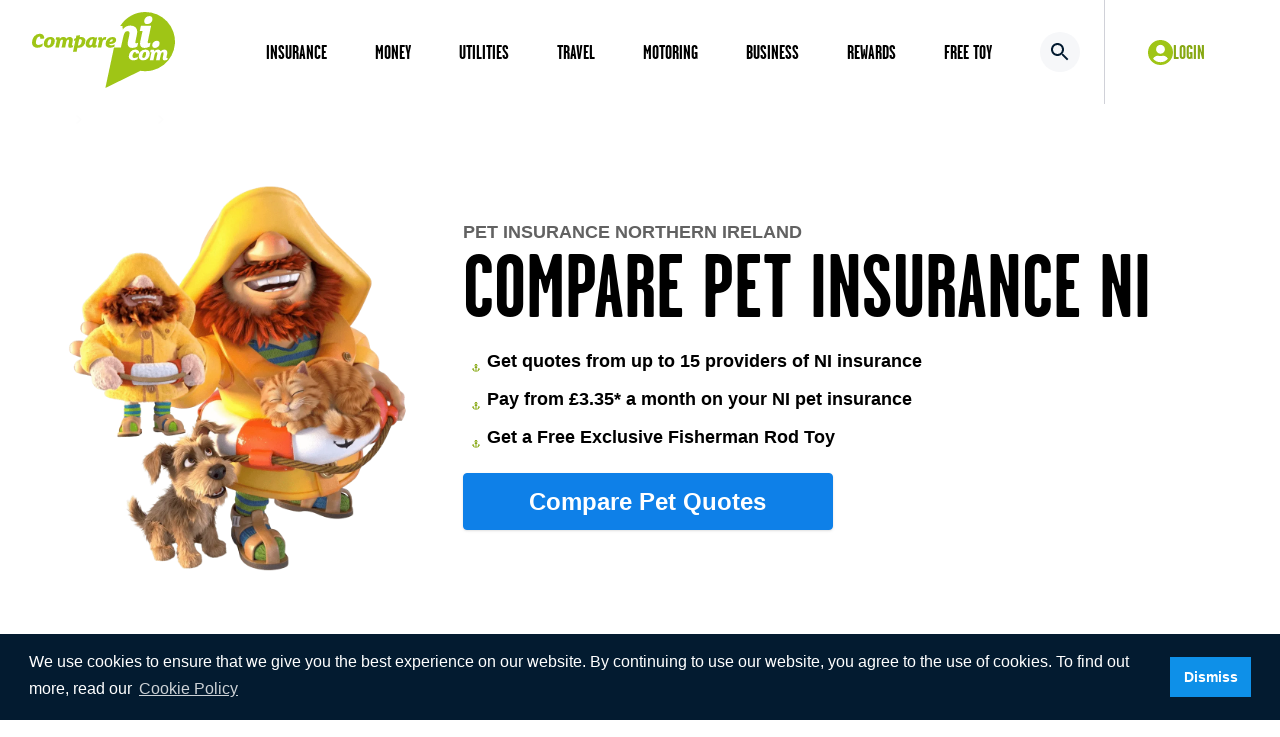

--- FILE ---
content_type: text/html; charset=UTF-8
request_url: https://www.compareni.com/insurance/pet
body_size: 36105
content:
<!DOCTYPE html>
<html lang="en">
<head>
    <link rel="preconnect" href="https://c0.adalyser.com">
	<link rel="preload" href="https://www.compareni.com/wp-content/themes/compareni/assets/fonts/garage-gothic-700.woff2" crossorigin="anonymous" as="font" type="font/woff2">
    <link rel="preload" href="https://www.compareni.com/wp-content/themes/compareni/assets/fonts/proxima-nova-400.woff2" crossorigin="anonymous" as="font" type="font/woff2">
    <link rel="preload" href="https://www.compareni.com/wp-content/themes/compareni/assets/fonts/proxima-nova-600.woff2" crossorigin="anonymous" as="font" type="font/woff2">
    <link rel="preload" href="https://www.compareni.com/wp-content/themes/compareni/assets/fonts/proxima-nova-700.woff2" crossorigin="anonymous" as="font" type="font/woff2">
    <script type="text/javascript">
      const elm=document.getElementsByTagName("html")[0];
      elm.style.display="none";
      document.addEventListener("DOMContentLoaded",function() {elm.style.display="block"; });
    </script>
    <script>
        //IE Fixes
        if(window.NodeList && !NodeList.prototype.forEach) { NodeList.prototype.forEach = Array.prototype.forEach; }
        if(window.HTMLCollection && !HTMLCollection.prototype.forEach) { HTMLCollection.prototype.forEach = Array.prototype.forEach; }
    </script>
    <meta name='robots' content='index, follow, max-image-preview:large, max-snippet:-1, max-video-preview:-1' />

	<!-- This site is optimized with the Yoast SEO plugin v26.6 - https://yoast.com/wordpress/plugins/seo/ -->
	<title>Compare Pet Insurance Northern Ireland - CompareNI.com</title>
	<meta name="description" content="Pet Insurance Northern Ireland NI. Compare pet insurance for your dog, cat, or rabbit online now with one form. Vet bills can be costly and when your pet is part of the family you want to make sure you can afford to give them the medical care they need. Find a policy to suit your pet now." />
	<link rel="canonical" href="https://www.compareni.com/insurance/pet" />
	<meta property="og:locale" content="en_GB" />
	<meta property="og:type" content="article" />
	<meta property="og:title" content="Compare Pet Insurance Northern Ireland - CompareNI.com" />
	<meta property="og:description" content="Pet Insurance Northern Ireland NI. Compare pet insurance for your dog, cat, or rabbit online now with one form. Vet bills can be costly and when your pet is part of the family you want to make sure you can afford to give them the medical care they need. Find a policy to suit your pet now." />
	<meta property="og:url" content="https://www.compareni.com/insurance/pet" />
	<meta property="og:site_name" content="CompareNI" />
	<meta property="article:publisher" content="https://www.facebook.com/CompareNI" />
	<meta property="article:modified_time" content="2026-01-09T15:48:50+00:00" />
	<meta property="og:image" content="https://res.cloudinary.com/quotezone/images/f_auto,q_auto/v1676643427/pet1_31061343c/pet1_31061343c.jpg?_i=AA" />
	<meta name="twitter:card" content="summary_large_image" />
	<meta name="twitter:site" content="@CompareNI" />
	<meta name="twitter:label1" content="Estimated reading time" />
	<meta name="twitter:data1" content="7 minutes" />
	<!-- / Yoast SEO plugin. -->


<link rel='dns-prefetch' href='//cdn.jsdelivr.net' />
<link rel='dns-prefetch' href='//res.cloudinary.com' />
<link rel='preconnect' href='https://res.cloudinary.com' />
<style id='wp-img-auto-sizes-contain-inline-css' type='text/css'>
img:is([sizes=auto i],[sizes^="auto," i]){contain-intrinsic-size:3000px 1500px}
/*# sourceURL=wp-img-auto-sizes-contain-inline-css */
</style>
<style id='wp-block-library-inline-css' type='text/css'>
:root{--wp-block-synced-color:#7a00df;--wp-block-synced-color--rgb:122,0,223;--wp-bound-block-color:var(--wp-block-synced-color);--wp-editor-canvas-background:#ddd;--wp-admin-theme-color:#007cba;--wp-admin-theme-color--rgb:0,124,186;--wp-admin-theme-color-darker-10:#006ba1;--wp-admin-theme-color-darker-10--rgb:0,107,160.5;--wp-admin-theme-color-darker-20:#005a87;--wp-admin-theme-color-darker-20--rgb:0,90,135;--wp-admin-border-width-focus:2px}@media (min-resolution:192dpi){:root{--wp-admin-border-width-focus:1.5px}}.wp-element-button{cursor:pointer}:root .has-very-light-gray-background-color{background-color:#eee}:root .has-very-dark-gray-background-color{background-color:#313131}:root .has-very-light-gray-color{color:#eee}:root .has-very-dark-gray-color{color:#313131}:root .has-vivid-green-cyan-to-vivid-cyan-blue-gradient-background{background:linear-gradient(135deg,#00d084,#0693e3)}:root .has-purple-crush-gradient-background{background:linear-gradient(135deg,#34e2e4,#4721fb 50%,#ab1dfe)}:root .has-hazy-dawn-gradient-background{background:linear-gradient(135deg,#faaca8,#dad0ec)}:root .has-subdued-olive-gradient-background{background:linear-gradient(135deg,#fafae1,#67a671)}:root .has-atomic-cream-gradient-background{background:linear-gradient(135deg,#fdd79a,#004a59)}:root .has-nightshade-gradient-background{background:linear-gradient(135deg,#330968,#31cdcf)}:root .has-midnight-gradient-background{background:linear-gradient(135deg,#020381,#2874fc)}:root{--wp--preset--font-size--normal:16px;--wp--preset--font-size--huge:42px}.has-regular-font-size{font-size:1em}.has-larger-font-size{font-size:2.625em}.has-normal-font-size{font-size:var(--wp--preset--font-size--normal)}.has-huge-font-size{font-size:var(--wp--preset--font-size--huge)}.has-text-align-center{text-align:center}.has-text-align-left{text-align:left}.has-text-align-right{text-align:right}.has-fit-text{white-space:nowrap!important}#end-resizable-editor-section{display:none}.aligncenter{clear:both}.items-justified-left{justify-content:flex-start}.items-justified-center{justify-content:center}.items-justified-right{justify-content:flex-end}.items-justified-space-between{justify-content:space-between}.screen-reader-text{border:0;clip-path:inset(50%);height:1px;margin:-1px;overflow:hidden;padding:0;position:absolute;width:1px;word-wrap:normal!important}.screen-reader-text:focus{background-color:#ddd;clip-path:none;color:#444;display:block;font-size:1em;height:auto;left:5px;line-height:normal;padding:15px 23px 14px;text-decoration:none;top:5px;width:auto;z-index:100000}html :where(.has-border-color){border-style:solid}html :where([style*=border-top-color]){border-top-style:solid}html :where([style*=border-right-color]){border-right-style:solid}html :where([style*=border-bottom-color]){border-bottom-style:solid}html :where([style*=border-left-color]){border-left-style:solid}html :where([style*=border-width]){border-style:solid}html :where([style*=border-top-width]){border-top-style:solid}html :where([style*=border-right-width]){border-right-style:solid}html :where([style*=border-bottom-width]){border-bottom-style:solid}html :where([style*=border-left-width]){border-left-style:solid}html :where(img[class*=wp-image-]){height:auto;max-width:100%}:where(figure){margin:0 0 1em}html :where(.is-position-sticky){--wp-admin--admin-bar--position-offset:var(--wp-admin--admin-bar--height,0px)}@media screen and (max-width:600px){html :where(.is-position-sticky){--wp-admin--admin-bar--position-offset:0px}}

/*# sourceURL=wp-block-library-inline-css */
</style><style id='global-styles-inline-css' type='text/css'>
:root{--wp--preset--aspect-ratio--square: 1;--wp--preset--aspect-ratio--4-3: 4/3;--wp--preset--aspect-ratio--3-4: 3/4;--wp--preset--aspect-ratio--3-2: 3/2;--wp--preset--aspect-ratio--2-3: 2/3;--wp--preset--aspect-ratio--16-9: 16/9;--wp--preset--aspect-ratio--9-16: 9/16;--wp--preset--color--black: #000000;--wp--preset--color--cyan-bluish-gray: #abb8c3;--wp--preset--color--white: #ffffff;--wp--preset--color--pale-pink: #f78da7;--wp--preset--color--vivid-red: #cf2e2e;--wp--preset--color--luminous-vivid-orange: #ff6900;--wp--preset--color--luminous-vivid-amber: #fcb900;--wp--preset--color--light-green-cyan: #7bdcb5;--wp--preset--color--vivid-green-cyan: #00d084;--wp--preset--color--pale-cyan-blue: #8ed1fc;--wp--preset--color--vivid-cyan-blue: #0693e3;--wp--preset--color--vivid-purple: #9b51e0;--wp--preset--gradient--vivid-cyan-blue-to-vivid-purple: linear-gradient(135deg,rgb(6,147,227) 0%,rgb(155,81,224) 100%);--wp--preset--gradient--light-green-cyan-to-vivid-green-cyan: linear-gradient(135deg,rgb(122,220,180) 0%,rgb(0,208,130) 100%);--wp--preset--gradient--luminous-vivid-amber-to-luminous-vivid-orange: linear-gradient(135deg,rgb(252,185,0) 0%,rgb(255,105,0) 100%);--wp--preset--gradient--luminous-vivid-orange-to-vivid-red: linear-gradient(135deg,rgb(255,105,0) 0%,rgb(207,46,46) 100%);--wp--preset--gradient--very-light-gray-to-cyan-bluish-gray: linear-gradient(135deg,rgb(238,238,238) 0%,rgb(169,184,195) 100%);--wp--preset--gradient--cool-to-warm-spectrum: linear-gradient(135deg,rgb(74,234,220) 0%,rgb(151,120,209) 20%,rgb(207,42,186) 40%,rgb(238,44,130) 60%,rgb(251,105,98) 80%,rgb(254,248,76) 100%);--wp--preset--gradient--blush-light-purple: linear-gradient(135deg,rgb(255,206,236) 0%,rgb(152,150,240) 100%);--wp--preset--gradient--blush-bordeaux: linear-gradient(135deg,rgb(254,205,165) 0%,rgb(254,45,45) 50%,rgb(107,0,62) 100%);--wp--preset--gradient--luminous-dusk: linear-gradient(135deg,rgb(255,203,112) 0%,rgb(199,81,192) 50%,rgb(65,88,208) 100%);--wp--preset--gradient--pale-ocean: linear-gradient(135deg,rgb(255,245,203) 0%,rgb(182,227,212) 50%,rgb(51,167,181) 100%);--wp--preset--gradient--electric-grass: linear-gradient(135deg,rgb(202,248,128) 0%,rgb(113,206,126) 100%);--wp--preset--gradient--midnight: linear-gradient(135deg,rgb(2,3,129) 0%,rgb(40,116,252) 100%);--wp--preset--font-size--small: 13px;--wp--preset--font-size--medium: 20px;--wp--preset--font-size--large: 36px;--wp--preset--font-size--x-large: 42px;--wp--preset--spacing--20: 0.44rem;--wp--preset--spacing--30: 0.67rem;--wp--preset--spacing--40: 1rem;--wp--preset--spacing--50: 1.5rem;--wp--preset--spacing--60: 2.25rem;--wp--preset--spacing--70: 3.38rem;--wp--preset--spacing--80: 5.06rem;--wp--preset--shadow--natural: 6px 6px 9px rgba(0, 0, 0, 0.2);--wp--preset--shadow--deep: 12px 12px 50px rgba(0, 0, 0, 0.4);--wp--preset--shadow--sharp: 6px 6px 0px rgba(0, 0, 0, 0.2);--wp--preset--shadow--outlined: 6px 6px 0px -3px rgb(255, 255, 255), 6px 6px rgb(0, 0, 0);--wp--preset--shadow--crisp: 6px 6px 0px rgb(0, 0, 0);}:where(.is-layout-flex){gap: 0.5em;}:where(.is-layout-grid){gap: 0.5em;}body .is-layout-flex{display: flex;}.is-layout-flex{flex-wrap: wrap;align-items: center;}.is-layout-flex > :is(*, div){margin: 0;}body .is-layout-grid{display: grid;}.is-layout-grid > :is(*, div){margin: 0;}:where(.wp-block-columns.is-layout-flex){gap: 2em;}:where(.wp-block-columns.is-layout-grid){gap: 2em;}:where(.wp-block-post-template.is-layout-flex){gap: 1.25em;}:where(.wp-block-post-template.is-layout-grid){gap: 1.25em;}.has-black-color{color: var(--wp--preset--color--black) !important;}.has-cyan-bluish-gray-color{color: var(--wp--preset--color--cyan-bluish-gray) !important;}.has-white-color{color: var(--wp--preset--color--white) !important;}.has-pale-pink-color{color: var(--wp--preset--color--pale-pink) !important;}.has-vivid-red-color{color: var(--wp--preset--color--vivid-red) !important;}.has-luminous-vivid-orange-color{color: var(--wp--preset--color--luminous-vivid-orange) !important;}.has-luminous-vivid-amber-color{color: var(--wp--preset--color--luminous-vivid-amber) !important;}.has-light-green-cyan-color{color: var(--wp--preset--color--light-green-cyan) !important;}.has-vivid-green-cyan-color{color: var(--wp--preset--color--vivid-green-cyan) !important;}.has-pale-cyan-blue-color{color: var(--wp--preset--color--pale-cyan-blue) !important;}.has-vivid-cyan-blue-color{color: var(--wp--preset--color--vivid-cyan-blue) !important;}.has-vivid-purple-color{color: var(--wp--preset--color--vivid-purple) !important;}.has-black-background-color{background-color: var(--wp--preset--color--black) !important;}.has-cyan-bluish-gray-background-color{background-color: var(--wp--preset--color--cyan-bluish-gray) !important;}.has-white-background-color{background-color: var(--wp--preset--color--white) !important;}.has-pale-pink-background-color{background-color: var(--wp--preset--color--pale-pink) !important;}.has-vivid-red-background-color{background-color: var(--wp--preset--color--vivid-red) !important;}.has-luminous-vivid-orange-background-color{background-color: var(--wp--preset--color--luminous-vivid-orange) !important;}.has-luminous-vivid-amber-background-color{background-color: var(--wp--preset--color--luminous-vivid-amber) !important;}.has-light-green-cyan-background-color{background-color: var(--wp--preset--color--light-green-cyan) !important;}.has-vivid-green-cyan-background-color{background-color: var(--wp--preset--color--vivid-green-cyan) !important;}.has-pale-cyan-blue-background-color{background-color: var(--wp--preset--color--pale-cyan-blue) !important;}.has-vivid-cyan-blue-background-color{background-color: var(--wp--preset--color--vivid-cyan-blue) !important;}.has-vivid-purple-background-color{background-color: var(--wp--preset--color--vivid-purple) !important;}.has-black-border-color{border-color: var(--wp--preset--color--black) !important;}.has-cyan-bluish-gray-border-color{border-color: var(--wp--preset--color--cyan-bluish-gray) !important;}.has-white-border-color{border-color: var(--wp--preset--color--white) !important;}.has-pale-pink-border-color{border-color: var(--wp--preset--color--pale-pink) !important;}.has-vivid-red-border-color{border-color: var(--wp--preset--color--vivid-red) !important;}.has-luminous-vivid-orange-border-color{border-color: var(--wp--preset--color--luminous-vivid-orange) !important;}.has-luminous-vivid-amber-border-color{border-color: var(--wp--preset--color--luminous-vivid-amber) !important;}.has-light-green-cyan-border-color{border-color: var(--wp--preset--color--light-green-cyan) !important;}.has-vivid-green-cyan-border-color{border-color: var(--wp--preset--color--vivid-green-cyan) !important;}.has-pale-cyan-blue-border-color{border-color: var(--wp--preset--color--pale-cyan-blue) !important;}.has-vivid-cyan-blue-border-color{border-color: var(--wp--preset--color--vivid-cyan-blue) !important;}.has-vivid-purple-border-color{border-color: var(--wp--preset--color--vivid-purple) !important;}.has-vivid-cyan-blue-to-vivid-purple-gradient-background{background: var(--wp--preset--gradient--vivid-cyan-blue-to-vivid-purple) !important;}.has-light-green-cyan-to-vivid-green-cyan-gradient-background{background: var(--wp--preset--gradient--light-green-cyan-to-vivid-green-cyan) !important;}.has-luminous-vivid-amber-to-luminous-vivid-orange-gradient-background{background: var(--wp--preset--gradient--luminous-vivid-amber-to-luminous-vivid-orange) !important;}.has-luminous-vivid-orange-to-vivid-red-gradient-background{background: var(--wp--preset--gradient--luminous-vivid-orange-to-vivid-red) !important;}.has-very-light-gray-to-cyan-bluish-gray-gradient-background{background: var(--wp--preset--gradient--very-light-gray-to-cyan-bluish-gray) !important;}.has-cool-to-warm-spectrum-gradient-background{background: var(--wp--preset--gradient--cool-to-warm-spectrum) !important;}.has-blush-light-purple-gradient-background{background: var(--wp--preset--gradient--blush-light-purple) !important;}.has-blush-bordeaux-gradient-background{background: var(--wp--preset--gradient--blush-bordeaux) !important;}.has-luminous-dusk-gradient-background{background: var(--wp--preset--gradient--luminous-dusk) !important;}.has-pale-ocean-gradient-background{background: var(--wp--preset--gradient--pale-ocean) !important;}.has-electric-grass-gradient-background{background: var(--wp--preset--gradient--electric-grass) !important;}.has-midnight-gradient-background{background: var(--wp--preset--gradient--midnight) !important;}.has-small-font-size{font-size: var(--wp--preset--font-size--small) !important;}.has-medium-font-size{font-size: var(--wp--preset--font-size--medium) !important;}.has-large-font-size{font-size: var(--wp--preset--font-size--large) !important;}.has-x-large-font-size{font-size: var(--wp--preset--font-size--x-large) !important;}
/*# sourceURL=global-styles-inline-css */
</style>

<style id='classic-theme-styles-inline-css' type='text/css'>
/*! This file is auto-generated */
.wp-block-button__link{color:#fff;background-color:#32373c;border-radius:9999px;box-shadow:none;text-decoration:none;padding:calc(.667em + 2px) calc(1.333em + 2px);font-size:1.125em}.wp-block-file__button{background:#32373c;color:#fff;text-decoration:none}
/*# sourceURL=/wp-includes/css/classic-themes.min.css */
</style>
<link rel="stylesheet" href="https://www.compareni.com/wp-content/cache/minify/598bd.css" media="all" />


<script type="text/javascript">
/* <![CDATA[ */
var CLDLB = {"image_optimization":"on","image_format":"auto","image_quality":"auto","image_freeform":"","svg_support":"off","image_preview":"https:\/\/res.cloudinary.com\/demo\/image\/upload\/w_600\/sample.jpg","video_player":"wp","video_controls":"on","video_loop":"off","video_autoplay_mode":"off","video_optimization":"on","video_format":"auto","video_quality":"auto","video_freeform":"","video_preview":"","use_lazy_load":"on","lazy_threshold":"100px","lazy_custom_color":"rgba(153,153,153,0.5)","lazy_animate":"on","lazy_placeholder":"blur","dpr":"2X","lazyload_preview":"https:\/\/res.cloudinary.com\/demo\/image\/upload\/w_600\/sample.jpg","enable_breakpoints":"on","pixel_step":200,"breakpoints":"","max_width":2048,"min_width":200,"breakpoints_preview":"https:\/\/res.cloudinary.com\/demo\/image\/upload\/w_600\/sample.jpg","image_delivery":"on","video_delivery":"on","crop_sizes":"","adaptive_streaming":"off","adaptive_streaming_mode":"mpd","placeholder":"e_blur:2000,q_1,f_auto","base_url":"https:\/\/res.cloudinary.com\/quotezone"};!function(){const e={deviceDensity:window.devicePixelRatio?window.devicePixelRatio:"auto",density:null,config:CLDLB||{},lazyThreshold:0,enabled:!1,sizeBands:[],iObserver:null,pObserver:null,rObserver:null,aboveFold:!0,minPlaceholderThreshold:500,bind(e){e.CLDbound=!0,this.enabled||this._init();const t=e.dataset.size.split(" ");e.originalWidth=t[0],e.originalHeight=t[1],this.pObserver?(this.aboveFold&&this.inInitialView(e)?this.buildImage(e):(this.pObserver.observe(e),this.iObserver.observe(e)),e.addEventListener("error",(t=>{e.srcset="",e.src='data:image/svg+xml;utf8,<svg xmlns="http://www.w3.org/2000/svg"><rect width="100%" height="100%" fill="rgba(0,0,0,0.1)"/><text x="50%" y="50%" fill="red" text-anchor="middle" dominant-baseline="middle">%26%23x26A0%3B︎</text></svg>',this.rObserver.unobserve(e)}))):this.setupFallback(e)},buildImage(e){e.dataset.srcset?(e.cld_loaded=!0,e.srcset=e.dataset.srcset):(e.src=this.getSizeURL(e),e.dataset.responsive&&this.rObserver.observe(e))},inInitialView(e){const t=e.getBoundingClientRect();return this.aboveFold=t.top<window.innerHeight+this.lazyThreshold,this.aboveFold},setupFallback(e){const t=[];this.sizeBands.forEach((i=>{if(i<=e.originalWidth){let s=this.getSizeURL(e,i,!0)+` ${i}w`;-1===t.indexOf(s)&&t.push(s)}})),e.srcset=t.join(","),e.sizes=`(max-width: ${e.originalWidth}px) 100vw, ${e.originalWidth}px`},_init(){this.enabled=!0,this._calcThreshold(),this._getDensity();let e=parseInt(this.config.max_width);const t=parseInt(this.config.min_width),i=parseInt(this.config.pixel_step);for(;e-i>=t;)e-=i,this.sizeBands.push(e);"undefined"!=typeof IntersectionObserver&&this._setupObservers(),this.enabled=!0},_setupObservers(){const e={rootMargin:this.lazyThreshold+"px 0px "+this.lazyThreshold+"px 0px"},t=this.minPlaceholderThreshold<2*this.lazyThreshold?2*this.lazyThreshold:this.minPlaceholderThreshold,i={rootMargin:t+"px 0px "+t+"px 0px"};this.rObserver=new ResizeObserver(((e,t)=>{e.forEach((e=>{e.target.cld_loaded&&e.contentRect.width>=e.target.cld_loaded&&(e.target.src=this.getSizeURL(e.target))}))})),this.iObserver=new IntersectionObserver(((e,t)=>{e.forEach((e=>{e.isIntersecting&&(this.buildImage(e.target),t.unobserve(e.target),this.pObserver.unobserve(e.target))}))}),e),this.pObserver=new IntersectionObserver(((e,t)=>{e.forEach((e=>{e.isIntersecting&&(e.target.src=this.getPlaceholderURL(e.target),t.unobserve(e.target))}))}),i)},_calcThreshold(){const e=this.config.lazy_threshold.replace(/[^0-9]/g,"");let t=0;switch(this.config.lazy_threshold.replace(/[0-9]/g,"").toLowerCase()){case"em":t=parseFloat(getComputedStyle(document.body).fontSize)*e;break;case"rem":t=parseFloat(getComputedStyle(document.documentElement).fontSize)*e;break;case"vh":t=window.innerHeight/e*100;break;default:t=e}this.lazyThreshold=parseInt(t,10)},_getDensity(){let e=this.config.dpr?this.config.dpr.replace("X",""):"off";if("off"===e)return this.density=1,1;let t=this.deviceDensity;"max"!==e&&"auto"!==t&&(e=parseFloat(e),t=t>Math.ceil(e)?e:t),this.density=t},scaleWidth(e,t,i){const s=parseInt(this.config.max_width),r=Math.round(s/i);if(!t){t=e.width;let a=Math.round(t/i);for(;-1===this.sizeBands.indexOf(t)&&a<r&&t<s;)t++,a=Math.round(t/i)}return t>s&&(t=s),e.originalWidth<t&&(t=e.originalWidth),t},scaleSize(e,t,i){const s=e.dataset.crop?parseFloat(e.dataset.crop):(e.originalWidth/e.originalHeight).toFixed(2),r=this.scaleWidth(e,t,s),a=Math.round(r/s),o=[];return e.dataset.transformationCrop?o.push(e.dataset.transformationCrop):e.dataset.crop||(o.push(e.dataset.crop?"c_fill":"c_scale"),e.dataset.crop&&o.push("g_auto")),o.push("w_"+r),o.push("h_"+a),i&&1!==this.density&&o.push("dpr_"+this.density),e.cld_loaded=r,{transformation:o.join(","),nameExtension:r+"x"+a}},getDeliveryMethod:e=>e.dataset.seo&&"upload"===e.dataset.delivery?"images":"image/"+e.dataset.delivery,getSizeURL(e,t){const i=this.scaleSize(e,t,!0);return[this.config.base_url,this.getDeliveryMethod(e),"upload"===e.dataset.delivery?i.transformation:"",e.dataset.transformations,"v"+e.dataset.version,e.dataset.publicId+"?_i=AA"].filter(this.empty).join("/")},getPlaceholderURL(e){e.cld_placehold=!0;const t=this.scaleSize(e,null,!1);return[this.config.base_url,this.getDeliveryMethod(e),t.transformation,this.config.placeholder,e.dataset.publicId].filter(this.empty).join("/")},empty:e=>void 0!==e&&0!==e.length};window.CLDBind=t=>{t.CLDbound||e.bind(t)},window.initFallback=()=>{[...document.querySelectorAll('img[data-cloudinary="lazy"]')].forEach((e=>{CLDBind(e)}))},window.addEventListener("load",(()=>{initFallback()})),document.querySelector('script[src*="?cloudinary_lazy_load_loader"]')&&initFallback()}();
/* ]]> */
</script>
<script src="https://www.compareni.com/wp-content/cache/minify/818c0.js"></script>


<script type="text/javascript" id="jquery-js-after">
/* <![CDATA[ */
const THEME = {"ajaxUrl":"https:\/\/www.compareni.com\/wp-admin\/admin-ajax.php","assets":"https:\/\/www.compareni.com\/wp-content\/themes\/compareni\/assets\/","path":"https:\/\/www.compareni.com\/wp-content\/themes\/compareni\/"}
//# sourceURL=jquery-js-after
/* ]]> */
</script>
<script type="text/javascript" src="https://cdn.jsdelivr.net/npm/@shinsenter/defer.js@2.4.2/dist/defer.min.js" id="defer-js"></script>
<script type="text/javascript" id="defer-js-after">
/* <![CDATA[ */
'IntersectionObserver'in window||document.write('<script src="https://cdnjs.cloudflare.com/polyfill/v3/polyfill.min.js?version=4.8.0&features=IntersectionObserver"><\/script>');
//# sourceURL=defer-js-after
/* ]]> */
</script>
<link rel="icon" href="https://www.compareni.com/wp-content/uploads/2022/12/cni-favicon-transparent.png" sizes="32x32" />
<link rel="icon" href="https://www.compareni.com/wp-content/uploads/2022/12/cni-favicon-transparent.png" sizes="192x192" />
<link rel="apple-touch-icon" href="https://www.compareni.com/wp-content/uploads/2022/12/cni-favicon-transparent.png" />
<meta name="msapplication-TileImage" content="https://www.compareni.com/wp-content/uploads/2022/12/cni-favicon-transparent.png" />
    <meta name="viewport" content="width=device-width, initial-scale=1.0">
    <meta name="theme-color" content="#87A813">
            <!-- Google Tag Manager -->
        <script>
          // Define dataLayer and the gtag function.
          window.dataLayer = window.dataLayer || [];
          function gtag(){dataLayer.push(arguments);}

          // Set default consent to 'granted' as a placeholder

          gtag('consent', 'default', {
            'ad_storage': 'granted',
            'ad_user_data': 'granted',
            'ad_personalization': 'granted',
            'analytics_storage': 'granted'
          });
        </script>
        <script>(function(w,d,s,l,i){w[l]=w[l]||[];w[l].push({'gtm.start':
                    new Date().getTime(),event:'gtm.js'});var f=d.getElementsByTagName(s)[0],
                j=d.createElement(s),dl=l!='dataLayer'?'&l='+l:'';j.async=true;j.src=
                'https://www.googletagmanager.com/gtm.js?id='+i+dl;f.parentNode.insertBefore(j,f);
            })(window,document,'script','dataLayer','GTM-5JW9CD');</script>
        <script>
          window.dataLayer = window.dataLayer || [];
          function gtag(){dataLayer.push(arguments);}

          gtag('js', new Date());
          gtag('config', 'GTM-5JW9CD');
        </script>
        <!-- End Google Tag Manager -->
    </head>
<body class="wp-singular page-template-default page page-id-827 page-child parent-pageid-35 wp-theme-compareni xl:overflow-y-auto">
    <!-- Google Tag Manager (noscript) -->
    <noscript><iframe src="https://www.googletagmanager.com/ns.html?id=GTM-5JW9CD" height="0" width="0" style="display:none;visibility:hidden"></iframe></noscript>
    <!-- End Google Tag Manager (noscript) -->
<header class="relative w-full">
    <div class="">
        <div class="px-4 xl:px-8 mx-auto max-w-[1920px]">
            <div class="row">
                <div class="xl:w-auto sm:w-1/2 w-1/4 flex items-center">
                    <a href="https://www.compareni.com" title="CompareNI">
                        <div class="w-[89px] h-[50px] my-2 xl:my-0 xl:w-[143px] xl:h-[80px] text-green-logo">
                            <svg xmlns="http://www.w3.org/2000/svg" viewBox="0 0 135.513 72.002"><g fill="currentColor"><path d="m11.509 24.262-.021.531-.053.417-3.731.1.119-.977q.04-.977-1.019-1.077-1.327.141-2.216 1.956a8.553 8.553 0 0 0-.918 3.593 2.109 2.109 0 0 0 2.375 2.375 6.964 6.964 0 0 0 2.176-.419 11.707 11.707 0 0 0 2.057-.937l-.579 2.715a8.843 8.843 0 0 1-4.631 1.327 5.407 5.407 0 0 1-3.612-1.178A4.87 4.87 0 0 1 0 28.973a9.476 9.476 0 0 1 1.974-5.748 6.634 6.634 0 0 1 5.188-2.614 4.948 4.948 0 0 1 3.094.918 3.374 3.374 0 0 1 1.258 2.733Z"/><path d="M19.892 31.984a6.032 6.032 0 0 1-4.548 1.876 4.8 4.8 0 0 1-2.954-.878 3.45 3.45 0 0 1-1.237-2.813 6.71 6.71 0 0 1 1.717-4.631 6.09 6.09 0 0 1 4.57-1.876 4.692 4.692 0 0 1 2.954.878 3.383 3.383 0 0 1 1.218 2.794 6.755 6.755 0 0 1-1.72 4.65Zm-1.717-4.67a1.158 1.158 0 0 0-1.138-1.436 2.326 2.326 0 0 0-1.858 1.677 7.361 7.361 0 0 0-.6 2.635 1.183 1.183 0 0 0 1.157 1.457 2.329 2.329 0 0 0 1.858-1.677 7.165 7.165 0 0 0 .579-2.654Z"/><path d="m39.089 31.468-.4 1.775a4.227 4.227 0 0 1-2.256.618 1.8 1.8 0 0 1-2.123-1.858 6.977 6.977 0 0 1 .159-1.117l.618-2.993.1-.8q0-.937-.878-.918a1.4 1.4 0 0 0-1.2.719 5.936 5.936 0 0 0-.7 2.014l-1.016 4.777h-3.421l1.218-5.788.1-.8q-.021-.937-.9-.918a1.433 1.433 0 0 0-1.2.719 5.936 5.936 0 0 0-.7 2.014l-1.016 4.777h-3.406l1.574-7.425h-1.256l.531-2.433h3.214l.22 1.592a4.126 4.126 0 0 1 1.4-1.258 4.084 4.084 0 0 1 2.014-.531 2.841 2.841 0 0 1 2.755 1.576 4.065 4.065 0 0 1 3.153-1.576q2.919.1 3.033 2.773a8.048 8.048 0 0 1-.2 1.558l-.6 2.834-.1.531q.019.4.459.4a1.943 1.943 0 0 0 .839-.279Z"/><path d="M48.788 32.006a5.724 5.724 0 0 1-4.19 1.858l-1.515-.119-.839 4.031H38.81l2.314-10.954a10.918 10.918 0 0 0-1.515.8l.459-2.216 1.5-.719.531-2.433 3.45-.2-.358 1.717 1.218-.119a4.8 4.8 0 0 1 3.153.958 3.25 3.25 0 0 1 1.077 2.574 6.934 6.934 0 0 1-1.851 4.822Zm-1.656-4.689a1.566 1.566 0 0 0-.438-1.218 1.706 1.706 0 0 0-1.117-.358l-.839.1-1.237 5.806.64.08a2.654 2.654 0 0 0 2.195-1.457 5.99 5.99 0 0 0 .8-2.954Z"/><path d="m61.798 23.843-1.475 6.825-.08.531q.019.379.459.4a2.388 2.388 0 0 0 .839-.279l-.4 1.815a4.246 4.246 0 0 1-2.256.658 1.694 1.694 0 0 1-1.8-1.117 3.52 3.52 0 0 1-2.853 1.2 3.368 3.368 0 0 1-2.468-.966 3.738 3.738 0 0 1-.958-2.635 6.582 6.582 0 0 1 2.654-5.289 6.716 6.716 0 0 1 4.071-1.327 4.57 4.57 0 0 1 2.455.679Zm-4.721 5.968.857-3.98-.419-.04a2.829 2.829 0 0 0-2.375 1.436 5.759 5.759 0 0 0-.9 2.919q.04 1.377 1.157 1.417 1.4-.08 1.677-1.757Z"/><path d="m70.396 23.764-.6 2.693-.979-.119a1.643 1.643 0 0 0-1.5.679 5.865 5.865 0 0 0-.679 2l-1 4.689h-3.402l1.576-7.43h-1.258l.531-2.433h3.184l.239 1.717a3.23 3.23 0 0 1 3.015-1.895l.878.1Z"/><path d="M78.377 29.193a6.071 6.071 0 0 1-3.633 1.077l-1.576-.1q.119 1.478 1.815 1.457a7.937 7.937 0 0 0 3.511-.977l-.478 2.234a8.266 8.266 0 0 1-3.872.977 4.986 4.986 0 0 1-3.253-1.016 3.372 3.372 0 0 1-1.138-2.675 6.574 6.574 0 0 1 6.584-6.5q3.312.061 3.431 2.932a3.261 3.261 0 0 1-1.391 2.591Zm-1.717-2.614q.04-.618-.738-.7a2.017 2.017 0 0 0-1.5.778 4.512 4.512 0 0 0-.918 1.656l.531.04q2.455-.04 2.614-1.775Z"/><path d="M107.015 37.82a2.326 2.326 0 0 0-1.857 1.68 7.362 7.362 0 0 0-.6 2.635 1.183 1.183 0 0 0 1.157 1.457 2.329 2.329 0 0 0 1.858-1.677 7.165 7.165 0 0 0 .579-2.654 1.158 1.158 0 0 0-1.137-1.441Z"/><path d="M107.468 0a28.017 28.017 0 0 0-23.8 13.218h1.963l.456 3.317a8.8 8.8 0 0 1 7.215-3.691q6.135.167 6.467 5.764l-.456 3.235-1.245 5.888-.165 1.077q0 .831.913.831a3.813 3.813 0 0 0 1.741-.581l-.8 3.691a9 9 0 0 1-4.726 1.284q-4.063.082-4.394-3.856a11.473 11.473 0 0 1 .295-2.314l1.284-6.22.249-1.659q-.082-1.948-1.908-1.908a3.373 3.373 0 0 0-2.7 1.56 14.237 14.237 0 0 0-1.491 4.437l-2.123 9.577h-6.557L69.521 72l33.274-16.31A28.041 28.041 0 1 0 107.468 0Zm10.644 27.274a2.7 2.7 0 0 1 2.819 2.736 3.964 3.964 0 0 1-1.327 2.778 4.161 4.161 0 0 1-2.861 1.245 2.66 2.66 0 0 1-2.778-2.7 4.15 4.15 0 0 1 1.327-2.861 4.092 4.092 0 0 1 2.82-1.198ZM107.798 5.249a4.75 4.75 0 0 1 3.233-1.369 2.933 2.933 0 0 1 3.11 2.985 4.487 4.487 0 0 1-1.452 3.184 4.97 4.97 0 0 1-3.275 1.409 2.881 2.881 0 0 1-3.028-3.028 4.432 4.432 0 0 1 1.42-3.174Zm-4.594 7.887h9.662l-3.068 14.513-.167 1.119q.04.831.953.831a4.954 4.954 0 0 0 1.741-.581l-.828 3.731a8.775 8.775 0 0 1-4.686 1.284q-4.148.165-4.437-3.9l.289-2.364 2.073-9.662h-2.605Zm-3.264 31.65a6.369 6.369 0 0 1-1.736.719l-2.035.3a5.06 5.06 0 0 1-3.184-.937 3.355 3.355 0 0 1-1.218-2.813 6.634 6.634 0 0 1 1.757-4.548 5.785 5.785 0 0 1 4.331-1.895 4.369 4.369 0 0 1 2.776.818 2.63 2.63 0 0 1 1 2.1l-.08.8-3.253.08.08-.64a.8.8 0 0 0-.778-.937 2.212 2.212 0 0 0-1.656 1.356 6.306 6.306 0 0 0-.738 2.874q.061 1.536 1.757 1.515a7.605 7.605 0 0 0 3.471-1.038Zm9.927-.857a6.032 6.032 0 0 1-4.548 1.876 4.8 4.8 0 0 1-2.954-.878 3.45 3.45 0 0 1-1.237-2.813 6.71 6.71 0 0 1 1.717-4.631 6.09 6.09 0 0 1 4.57-1.876 4.689 4.689 0 0 1 2.954.878 3.383 3.383 0 0 1 1.218 2.794 6.741 6.741 0 0 1-1.717 4.647Zm18.39 1.258a4.227 4.227 0 0 1-2.256.618 1.8 1.8 0 0 1-2.123-1.858 7 7 0 0 1 .159-1.117l.618-2.993.1-.8q0-.937-.878-.918a1.4 1.4 0 0 0-1.2.719 5.934 5.934 0 0 0-.7 2.014l-1.016 4.777h-3.426l1.218-5.788.1-.8q-.021-.937-.9-.918a1.433 1.433 0 0 0-1.2.719 5.935 5.935 0 0 0-.7 2.014l-1.016 4.777h-3.406l1.576-7.4h-1.255l.531-2.433h3.214l.22 1.592a4.127 4.127 0 0 1 1.4-1.258 4.084 4.084 0 0 1 2.014-.531 2.838 2.838 0 0 1 2.755 1.576 4.065 4.065 0 0 1 3.153-1.576q2.919.1 3.033 2.773a8.06 8.06 0 0 1-.2 1.558l-.6 2.834-.1.531q.019.4.459.4a1.94 1.94 0 0 0 .839-.279Z"/></g></svg>                        </div>
                    </a>
                </div>
                <div class="xl:w-auto xl:flex-1 sm:w-1/2 w-3/4 flex item-center justify-end">
                                        <div class="xl:hidden my-auto relative z-10 ">
                        <div class="flex items-center px-2">
                                <div class="relative mr-2">
        <a class="flex items-center gap-2 pr-4" href="https://retrieve.compareni.com/">
            <span><svg xmlns="http://www.w3.org/2000/svg" width="25" height="25" viewBox="0 0 25 25"><path d="M12.5.563A12.5,12.5,0,1,0,25,13.062,12.5,12.5,0,0,0,12.5.563Zm0,4.839A4.435,4.435,0,1,1,8.065,9.837,4.436,4.436,0,0,1,12.5,5.4Zm0,17.339A9.659,9.659,0,0,1,5.116,19.3a5.62,5.62,0,0,1,4.965-3.014,1.233,1.233,0,0,1,.358.055,6.673,6.673,0,0,0,2.061.348,6.648,6.648,0,0,0,2.061-.348,1.233,1.233,0,0,1,.358-.055A5.62,5.62,0,0,1,19.884,19.3,9.659,9.659,0,0,1,12.5,22.74Z" transform="translate(0 -0.563)" fill="#9fc516"/></svg></span>
            <span class="font-heading text-h5 uppercase text-green">Login</span>
        </a>
        <span class="absolute top-0 right-0 inline-block h-full w-px bg-medium-gray"></span>
    </div>

                            <span class="mobile-toggle cursor-pointer text-black w-8 flex justify-end">
                                <span class="screen-reader-text">Menu</span>
                                <span class="js-menu-closed"><svg xmlns="http://www.w3.org/2000/svg" width="25" height="19" viewBox="0 0 25 19">
    <path d="M1,0H24a1,1,0,0,1,1,1V2a1,1,0,0,1-1,1H1A1,1,0,0,1,0,2V1A1,1,0,0,1,1,0Z" fill="#2b2b2b"/>
    <path d="M1,0H24a1,1,0,0,1,1,1V2a1,1,0,0,1-1,1H1A1,1,0,0,1,0,2V1A1,1,0,0,1,1,0Z" transform="translate(0 8)" fill="#2b2b2b"/>
    <path d="M1,0H24a1,1,0,0,1,1,1V2a1,1,0,0,1-1,1H1A1,1,0,0,1,0,2V1A1,1,0,0,1,1,0Z" transform="translate(0 16)" fill="#2b2b2b"/>
</svg>
</span>
                                <span class="js-menu-open hidden"><svg xmlns="http://www.w3.org/2000/svg" width="19.799" height="19.799" viewBox="0 0 19.799 19.799"><g transform="translate(-347.601 -92.6)"><path d="M1,0H24a1,1,0,0,1,1,1V2a1,1,0,0,1-1,1H1A1,1,0,0,1,0,2V1A1,1,0,0,1,1,0Z" transform="translate(367.4 94.722) rotate(135)" fill="#2b2b2b"/><path d="M1,0H24a1,1,0,0,1,1,1V2a1,1,0,0,1-1,1H1A1,1,0,0,1,0,2V1A1,1,0,0,1,1,0Z" transform="translate(349.723 92.601) rotate(45)" fill="#2b2b2b"/></g></svg></span>
                            </span>
                        </div>
                    </div>
                    <nav class="w-full hidden xl:flex xl:items-center xl:justify-end">
                        <div class="menu-main-menu-container hidden xl:block py-2 xl:py-0 ">
    <ul id="menu-main-menu" class="main-menu flex flex-col font-semibold space-y-4 xl:space-y-0 xl:flex-row xl:justify-end xl:space-x-12 2xl:space-x-20">
        <li class="menu-item menu-item-has-children xl:py-9">
            <span class="nav-link">Insurance</span>
            <div class="main-sub-menu submenu z-20 hidden relative text-sm w-full max-w-5xl animation-fade-in xl:absolute xl:top-[105px]">
                <div class="flex flex-wrap shadow bg-white w-full border-t-2 border-green">
                    <div class="bg-white border-r border-medium-gray w-full xl:w-1/4 p-8 py-4">
                        <ul id="menu-insurance-megamenu-sidebar" class="text-h5 font-heading space-y-6"><li class=' menu-item menu-item-type-custom menu-item-object-custom'><a href="/insurance/car">Car Insurance</a></li>
<li class=' menu-item menu-item-type-custom menu-item-object-custom'><a href="/insurance/home">Home Insurance</a></li>
<li class=' menu-item menu-item-type-custom menu-item-object-custom'><a href="/insurance/van">Van Insurance</a></li>
<li class=' menu-item menu-item-type-custom menu-item-object-custom'><a href="/insurance/bike">Bike Insurance</a></li>
<li class=' menu-item menu-item-type-custom menu-item-object-custom'><a href="/insurance/travel">Travel Insurance</a></li>
<li class=' menu-item menu-item-type-custom menu-item-object-custom current-menu-item'><a href="/insurance/pet">Pet Insurance</a></li>
<li class=' menu-item menu-item-type-post_type menu-item-object-page'><a href="https://www.compareni.com/insurance/motorhome">Motorhome insurance</a></li>
<li class=' menu-item menu-item-type-custom menu-item-object-custom'><a href="/insurance/bicycle">Bicycle Insurance</a></li>
<li class=' menu-item menu-item-type-custom menu-item-object-custom'><a href="/insurance/breakdown">Breakdown Insurance</a></li>
<li class=' menu-item menu-item-type-custom menu-item-object-custom'><a href="/insurance">See All Insurance</a></li>
</ul>                    </div>
                    <div class="bg-white w-full xl:w-3/4 p-8 py-4">
                        <ul id="menu-insurance-megamenu-main-area" class=""><li class=' menu-item menu-item-type-custom menu-item-object-custom menu-item-has-children'><span class="inline-block mb-1">Motoring</span>
<ul class=" space-y-4 font-semibold text-base ">
<li class=' menu-item menu-item-type-post_type menu-item-object-page'><a href="https://www.compareni.com/insurance/classic-car">Classic car insurance</a></li>
<li class=' menu-item menu-item-type-post_type menu-item-object-page'><a href="https://www.compareni.com/insurance/convicted-driver">Convicted driver insurance</a></li>
<li class=' menu-item menu-item-type-post_type menu-item-object-page'><a href="https://www.compareni.com/insurance/import-car">Import car insurance</a></li>
<li class=' menu-item menu-item-type-post_type menu-item-object-page'><a href="https://www.compareni.com/insurance/4x4">4×4 insurance</a></li>
</ul>
</li>
<li class=' menu-item menu-item-type-custom menu-item-object-custom menu-item-has-children'><span class="inline-block mb-1">Lifestyle</span>
<ul class=" space-y-4 font-semibold text-base ">
<li class=' menu-item menu-item-type-post_type menu-item-object-page'><a href="https://www.compareni.com/insurance/life">Life insurance</a></li>
<li class=' menu-item menu-item-type-post_type menu-item-object-page'><a href="https://www.compareni.com/insurance/health">Health insurance</a></li>
<li class=' menu-item menu-item-type-post_type menu-item-object-page'><a href="https://www.compareni.com/insurance/dental">Dental Insurance</a></li>
<li class=' menu-item menu-item-type-post_type menu-item-object-page'><a href="https://www.compareni.com/insurance/income-protection">Income protection insurance</a></li>
<li class=' menu-item menu-item-type-post_type menu-item-object-page'><a href="https://www.compareni.com/insurance/mortgage-protection">Mortgage protection insurance</a></li>
</ul>
</li>
<li class=' menu-item menu-item-type-custom menu-item-object-custom menu-item-has-children'><span class="inline-block mb-1">Property</span>
<ul class=" space-y-4 font-semibold text-base ">
<li class=' menu-item menu-item-type-post_type menu-item-object-page'><a href="https://www.compareni.com/insurance/landlords">Landlords insurance</a></li>
<li class=' menu-item menu-item-type-post_type menu-item-object-page'><a href="https://www.compareni.com/insurance/holiday-home">Holiday home insurance</a></li>
<li class=' menu-item menu-item-type-post_type menu-item-object-page'><a href="https://www.compareni.com/insurance/park-home">Park home insurance</a></li>
<li class=' menu-item menu-item-type-post_type menu-item-object-page'><a href="https://www.compareni.com/insurance/farm">Farm insurance</a></li>
<li class=' menu-item menu-item-type-post_type menu-item-object-page'><a href="https://www.compareni.com/insurance/non-standard-home">Non-standard home insurance</a></li>
<li class=' menu-item menu-item-type-post_type menu-item-object-page'><a href="https://www.compareni.com/insurance/unoccupied-property">Unoccupied property insurance</a></li>
</ul>
</li>
<li class=' menu-item menu-item-type-custom menu-item-object-custom menu-item-has-children'><span class="inline-block mb-1">Leisure</span>
<ul class=" space-y-4 font-semibold text-base ">
<li class=' menu-item menu-item-type-post_type menu-item-object-page'><a href="https://www.compareni.com/insurance/motorhome">Motorhome insurance</a></li>
<li class=' menu-item menu-item-type-post_type menu-item-object-page'><a href="https://www.compareni.com/insurance/bicycle">Bicycle Insurance</a></li>
<li class=' menu-item menu-item-type-post_type menu-item-object-page'><a href="https://www.compareni.com/insurance/caravan">Caravan insurance</a></li>
<li class=' menu-item menu-item-type-post_type menu-item-object-page'><a href="https://www.compareni.com/insurance/boat">Boat insurance</a></li>
<li class=' menu-item menu-item-type-post_type menu-item-object-page'><a href="https://www.compareni.com/insurance/horsebox">Horsebox insurance</a></li>
<li class=' menu-item menu-item-type-post_type menu-item-object-page'><a href="https://www.compareni.com/insurance/sports">Sports insurance</a></li>
<li class=' menu-item menu-item-type-post_type menu-item-object-page'><a href="https://www.compareni.com/insurance/golf">Golf Insurance</a></li>
</ul>
</li>
<li class=' menu-item menu-item-type-custom menu-item-object-custom menu-item-has-children'><span class="inline-block mb-1">Business</span>
<ul class=" space-y-4 font-semibold text-base ">
<li class=' menu-item menu-item-type-post_type menu-item-object-page'><a href="https://www.compareni.com/insurance/business">Business Insurance</a></li>
<li class=' menu-item menu-item-type-post_type menu-item-object-page'><a href="https://www.compareni.com/insurance/professional-indemnity">Professional indemnity insurance</a></li>
<li class=' menu-item menu-item-type-post_type menu-item-object-page'><a href="https://www.compareni.com/insurance/public-liability">Public liability insurance</a></li>
<li class=' menu-item menu-item-type-post_type menu-item-object-page'><a href="https://www.compareni.com/insurance/shop">Shop insurance</a></li>
<li class=' menu-item menu-item-type-post_type menu-item-object-page'><a href="https://www.compareni.com/insurance/salon">Salon insurance</a></li>
<li class=' menu-item menu-item-type-post_type menu-item-object-page'><a href="https://www.compareni.com/insurance/office">Office insurance</a></li>
<li class=' menu-item menu-item-type-post_type menu-item-object-page'><a href="https://www.compareni.com/insurance/pub">Pub insurance</a></li>
<li class=' menu-item menu-item-type-post_type menu-item-object-page'><a href="https://www.compareni.com/insurance/tradesman">Tradesman insurance</a></li>
</ul>
</li>
<li class=' menu-item menu-item-type-custom menu-item-object-custom menu-item-has-children'><span class="inline-block mb-1">Business Motoring</span>
<ul class=" space-y-4 font-semibold text-base ">
<li class=' menu-item menu-item-type-post_type menu-item-object-page'><a href="https://www.compareni.com/insurance/taxi">Taxi</a></li>
<li class=' menu-item menu-item-type-post_type menu-item-object-page'><a href="https://www.compareni.com/insurance/limo">Limousine</a></li>
<li class=' menu-item menu-item-type-post_type menu-item-object-page'><a href="https://www.compareni.com/insurance/chauffeur">Chauffeur</a></li>
<li class=' menu-item menu-item-type-post_type menu-item-object-page'><a href="https://www.compareni.com/insurance/bus">Bus</a></li>
<li class=' menu-item menu-item-type-post_type menu-item-object-page'><a href="https://www.compareni.com/insurance/coach">Coach</a></li>
<li class=' menu-item menu-item-type-post_type menu-item-object-page'><a href="https://www.compareni.com/insurance/truck">Truck</a></li>
<li class=' menu-item menu-item-type-post_type menu-item-object-page'><a href="https://www.compareni.com/insurance/lorry">Lorry</a></li>
<li class=' menu-item menu-item-type-post_type menu-item-object-page'><a href="https://www.compareni.com/insurance/motor-fleet">Motor fleet</a></li>
<li class=' menu-item menu-item-type-post_type menu-item-object-page'><a href="https://www.compareni.com/insurance/taxi-fleet">Taxi fleet</a></li>
<li class=' menu-item menu-item-type-post_type menu-item-object-page'><a href="https://www.compareni.com/insurance/van">Commercial Vehicle</a></li>
<li class=' menu-item menu-item-type-post_type menu-item-object-page'><a href="https://www.compareni.com/insurance/minibus">Minibus</a></li>
<li class=' menu-item menu-item-type-post_type menu-item-object-page'><a href="https://www.compareni.com/insurance/courier">Courier</a></li>
<li class=' menu-item menu-item-type-post_type menu-item-object-page'><a href="https://www.compareni.com/insurance/catering-van">Catering</a></li>
<li class=' menu-item menu-item-type-post_type menu-item-object-page'><a href="https://www.compareni.com/insurance/motor-trade">Motor trade</a></li>
<li class=' menu-item menu-item-type-post_type menu-item-object-page'><a href="https://www.compareni.com/insurance/driving-school">Driving school</a></li>
</ul>
</li>
</ul>                    </div>
                </div>
            </div>
        </li>

        <li class="menu-item menu-item-has-children xl:py-9 relative">
            <span class="nav-link">Money</span>
            <ul id="menu-money-menu" class="main-sub-menu submenu z-20 hidden relative p-4 px-8 bg-white border-t-2 border-green text-sm shadow animation-fade-in xl:top-[105px] xl:space-x-6 xl:absolute xl:w-max"><li class=' menu-item menu-item-type-custom menu-item-object-custom menu-item-has-children'><span class="inline-block mb-1">Borrow</span>
<ul class=" space-y-4 font-semibold text-base ">
<li class=' menu-item menu-item-type-post_type menu-item-object-page'><a href="https://www.compareni.com/money/secured-loans">Secured Loans</a></li>
<li class=' menu-item menu-item-type-post_type menu-item-object-page'><a href="https://www.compareni.com/money/personal-loans">Personal Loans</a></li>
<li class=' menu-item menu-item-type-post_type menu-item-object-page'><a href="https://www.compareni.com/money/car-finance">Car Finance</a></li>
<li class=' menu-item menu-item-type-post_type menu-item-object-page'><a href="https://www.compareni.com/money/credit-cards">Credit Cards</a></li>
<li class=' menu-item menu-item-type-post_type menu-item-object-page'><a href="https://www.compareni.com/money/mortgages">Mortgages</a></li>
<li class=' menu-item menu-item-type-post_type menu-item-object-page'><a href="https://www.compareni.com/money/loans/bridging">Bridging Loans Northern Ireland</a></li>
<li class=' menu-item menu-item-type-post_type menu-item-object-page'><a href="https://www.compareni.com/money/commercial-mortgages">Commercial Mortgages Northern Ireland</a></li>
<li class=' menu-item menu-item-type-post_type menu-item-object-page'><a href="https://www.compareni.com/money/debt-consolidation">Debt Consolidation</a></li>
<li class=' menu-item menu-item-type-post_type menu-item-object-page'><a href="https://www.compareni.com/money/debt-help">Debt Help</a></li>
</ul>
</li>
<li class=' menu-item menu-item-type-custom menu-item-object-custom menu-item-has-children'><span class="inline-block mb-1">Savings</span>
<ul class=" space-y-4 font-semibold text-base ">
<li class=' menu-item menu-item-type-post_type menu-item-object-page'><a href="https://www.compareni.com/money/current-accounts">Current Accounts</a></li>
<li class=' menu-item menu-item-type-post_type menu-item-object-page'><a href="https://www.compareni.com/money/savings-accounts">Savings Accounts</a></li>
<li class=' menu-item menu-item-type-post_type menu-item-object-page'><a href="https://www.compareni.com/money/pensions">Pensions</a></li>
<li class=' menu-item menu-item-type-post_type menu-item-object-page'><a href="https://www.compareni.com/money/annuities">Annuities</a></li>
</ul>
</li>
<li class=' menu-item menu-item-type-custom menu-item-object-custom menu-item-has-children'><span class="inline-block mb-1">Spending</span>
<ul class=" space-y-4 font-semibold text-base ">
<li class=' menu-item menu-item-type-post_type menu-item-object-page'><a href="https://www.compareni.com/money/travel-money">Travel Money</a></li>
<li class=' menu-item menu-item-type-post_type menu-item-object-page'><a href="https://www.compareni.com/money/shares">Shares</a></li>
<li class=' menu-item menu-item-type-post_type menu-item-object-page'><a href="https://www.compareni.com/money/investments">Investments</a></li>
<li class=' menu-item menu-item-type-post_type menu-item-object-page'><a href="https://www.compareni.com/money/prepaid-cards">Prepaid Cards</a></li>
</ul>
</li>
<li class=' menu-item menu-item-type-post_type menu-item-object-page'><a href="https://www.compareni.com/business-finance">Business Finance</a></li>
</ul>        </li>

        <li class="menu-item menu-item-has-children xl:py-9 relative">
            <span class="nav-link">Utilities</span>
            <ul id="menu-utilities" class="main-sub-menu submenu z-20 hidden relative p-4 px-8 bg-white border-t-2 border-green text-sm shadow animation-fade-in xl:top-[105px] xl:space-x-6 xl:absolute xl:w-max"><li class=' menu-item menu-item-type-custom menu-item-object-custom menu-item-has-children'><span class="inline-block mb-1">Energy</span>
<ul class=" space-y-4 font-semibold text-base ">
<li class=' menu-item menu-item-type-post_type menu-item-object-page'><a href="https://www.compareni.com/utilities/gas">Gas</a></li>
<li class=' menu-item menu-item-type-post_type menu-item-object-page'><a href="https://www.compareni.com/utilities/oil">Oil</a></li>
<li class=' menu-item menu-item-type-post_type menu-item-object-page'><a href="https://www.compareni.com/utilities/electricity">Electricity</a></li>
</ul>
</li>
<li class=' menu-item menu-item-type-custom menu-item-object-custom menu-item-has-children'><span class="inline-block mb-1">Broadband</span>
<ul class=" space-y-4 font-semibold text-base ">
<li class=' menu-item menu-item-type-post_type menu-item-object-page'><a href="https://www.compareni.com/utilities/broadband">Broadband</a></li>
</ul>
</li>
<li class=' menu-item menu-item-type-custom menu-item-object-custom menu-item-has-children'><span class="inline-block mb-1">Phone</span>
<ul class=" space-y-4 font-semibold text-base ">
<li class=' menu-item menu-item-type-post_type menu-item-object-page'><a href="https://www.compareni.com/utilities/home-phones">Home Phones</a></li>
<li class=' menu-item menu-item-type-post_type menu-item-object-page'><a href="https://www.compareni.com/utilities/mobile-phones">Mobile Phones</a></li>
<li class=' menu-item menu-item-type-post_type menu-item-object-page'><a href="https://www.compareni.com/insurance/gadget">Mobile Phone Insurance</a></li>
</ul>
</li>
</ul>        </li>

        <li class="menu-item menu-item-has-children xl:py-9 relative">
            <span class="nav-link">Travel</span>
            <ul id="menu-travel-menu" class="main-sub-menu submenu z-20 hidden relative p-4 px-8 bg-white border-t-2 border-green text-sm shadow animation-fade-in xl:top-[105px] xl:space-x-6 xl:absolute xl:w-max"><li class=' menu-item menu-item-type-custom menu-item-object-custom menu-item-has-children'><span class="inline-block mb-1">Self Planned</span>
<ul class=" space-y-4 font-semibold text-base ">
<li class=' menu-item menu-item-type-post_type menu-item-object-page'><a href="https://www.compareni.com/travel/flights">Flights</a></li>
<li class=' menu-item menu-item-type-post_type menu-item-object-page'><a href="https://www.compareni.com/travel/car-hire">Car Hire</a></li>
<li class=' menu-item menu-item-type-post_type menu-item-object-page'><a href="https://www.compareni.com/travel/activities">Activities</a></li>
<li class=' menu-item menu-item-type-post_type menu-item-object-page'><a href="https://www.compareni.com/travel/hotels">Hotel Deals</a></li>
</ul>
</li>
<li class=' menu-item menu-item-type-custom menu-item-object-custom menu-item-has-children'><span class="inline-block mb-1">Packaged</span>
<ul class=" space-y-4 font-semibold text-base ">
<li class=' menu-item menu-item-type-post_type menu-item-object-page'><a href="https://www.compareni.com/travel/holidays">Holidays</a></li>
<li class=' menu-item menu-item-type-post_type menu-item-object-page'><a href="https://www.compareni.com/travel/breaks">UK Breaks</a></li>
</ul>
</li>
<li class=' menu-item menu-item-type-custom menu-item-object-custom menu-item-has-children'><span class="inline-block mb-1">Insurance</span>
<ul class=" space-y-4 font-semibold text-base ">
<li class=' menu-item menu-item-type-post_type menu-item-object-page'><a href="https://www.compareni.com/insurance/travel">Travel insurance</a></li>
<li class=' menu-item menu-item-type-post_type menu-item-object-page'><a href="https://www.compareni.com/insurance/pre-existing-medical-conditions">Pre-Existing Medical Condition Travel Insurance</a></li>
</ul>
</li>
<li class=' menu-item menu-item-type-custom menu-item-object-custom menu-item-has-children'><span class="inline-block mb-1">Extras</span>
<ul class=" space-y-4 font-semibold text-base ">
<li class=' menu-item menu-item-type-post_type menu-item-object-page'><a href="https://www.compareni.com/travel/airport-parking">Airport Parking</a></li>
<li class=' menu-item menu-item-type-post_type menu-item-object-page'><a href="https://www.compareni.com/money/travel-money">Travel Money</a></li>
</ul>
</li>
</ul>        </li>

        <li class="menu-item menu-item-has-children xl:py-9 relative">
            <span class="nav-link">Motoring</span>
            <ul id="menu-motoring-menu" class="main-sub-menu submenu z-20 hidden relative p-4 px-8 bg-white border-t-2 border-green text-sm shadow animation-fade-in xl:top-[105px] xl:space-x-6 xl:absolute xl:w-max"><li class=' menu-item menu-item-type-custom menu-item-object-custom menu-item-has-children'><span class="inline-block mb-1">Sales/Leasing</span>
<ul class=" space-y-4 font-semibold text-base ">
<li class=' menu-item menu-item-type-post_type menu-item-object-page'><a href="https://www.compareni.com/motoring/new-car-sales">New Cars</a></li>
<li class=' menu-item menu-item-type-post_type menu-item-object-page'><a href="https://www.compareni.com/motoring/used-car-sales">Used Cars</a></li>
<li class=' menu-item menu-item-type-post_type menu-item-object-page'><a href="https://www.compareni.com/motoring/leasing">Car Leasing</a></li>
<li class=' menu-item menu-item-type-post_type menu-item-object-page'><a href="https://www.compareni.com/money/car-finance">Car Finance</a></li>
</ul>
</li>
<li class=' menu-item menu-item-type-custom menu-item-object-custom menu-item-has-children'><span class="inline-block mb-1">Extras</span>
<ul class=" space-y-4 font-semibold text-base ">
<li class=' menu-item menu-item-type-post_type menu-item-object-page'><a href="https://www.compareni.com/insurance/breakdown">Breakdown cover</a></li>
<li class=' menu-item menu-item-type-post_type menu-item-object-page'><a href="https://www.compareni.com/motoring/car-warranties">Car Warranties</a></li>
<li class=' menu-item menu-item-type-post_type menu-item-object-page'><a href="https://www.compareni.com/motoring/vehicle-checks">Vehicle Checks</a></li>
</ul>
</li>
<li class=' menu-item menu-item-type-custom menu-item-object-custom menu-item-has-children'><span class="inline-block mb-1">Insurance</span>
<ul class=" space-y-4 font-semibold text-base ">
<li class=' menu-item menu-item-type-post_type menu-item-object-page'><a href="https://www.compareni.com/insurance/car">Car insurance</a></li>
<li class=' menu-item menu-item-type-post_type menu-item-object-page'><a href="https://www.compareni.com/insurance/van">Van insurance</a></li>
<li class=' menu-item menu-item-type-post_type menu-item-object-page'><a href="https://www.compareni.com/insurance/bike">Bike insurance</a></li>
<li class=' menu-item menu-item-type-post_type menu-item-object-page'><a href="https://www.compareni.com/insurance/temporary-car">Temporary Cover</a></li>
</ul>
</li>
</ul>        </li>

        <li class="menu-item menu-item-has-children xl:py-9 relative">
            <span class="nav-link">Business</span>
            <ul id="menu-business-menu" class="main-sub-menu submenu z-20 hidden relative p-4 px-8 bg-white border-t-2 border-green text-sm shadow animation-fade-in xl:top-[105px] xl:space-x-6 xl:absolute xl:w-max"><li class=' menu-item menu-item-type-custom menu-item-object-custom menu-item-has-children'><span class="inline-block mb-1">Business Insurance</span>
<ul class=" space-y-4 font-semibold text-base ">
<li class=' menu-item menu-item-type-post_type menu-item-object-page'><a href="https://www.compareni.com/insurance/business">Business Insurance</a></li>
<li class=' menu-item menu-item-type-post_type menu-item-object-page'><a href="https://www.compareni.com/insurance/professional-indemnity">Professional Indemnity</a></li>
<li class=' menu-item menu-item-type-post_type menu-item-object-page'><a href="https://www.compareni.com/insurance/cyber">Cyber insurance</a></li>
<li class=' menu-item menu-item-type-post_type menu-item-object-page'><a href="https://www.compareni.com/insurance/public-liability">Public liability insurance</a></li>
<li class=' menu-item menu-item-type-post_type menu-item-object-page'><a href="https://www.compareni.com/insurance/tradesman">Tradesman insurance</a></li>
</ul>
</li>
<li class=' menu-item menu-item-type-custom menu-item-object-custom menu-item-has-children'><span class="inline-block mb-1">Premises Insurance</span>
<ul class=" space-y-4 font-semibold text-base ">
<li class=' menu-item menu-item-type-post_type menu-item-object-page'><a href="https://www.compareni.com/insurance/landlords">Landlords insurance</a></li>
<li class=' menu-item menu-item-type-post_type menu-item-object-page'><a href="https://www.compareni.com/insurance/office">Office insurance</a></li>
<li class=' menu-item menu-item-type-post_type menu-item-object-page'><a href="https://www.compareni.com/insurance/shop">Shop insurance</a></li>
<li class=' menu-item menu-item-type-post_type menu-item-object-page'><a href="https://www.compareni.com/insurance/surgery">Surgery insurance</a></li>
<li class=' menu-item menu-item-type-post_type menu-item-object-page'><a href="https://www.compareni.com/insurance/pub">Pub insurance</a></li>
<li class=' menu-item menu-item-type-post_type menu-item-object-page'><a href="https://www.compareni.com/insurance/salon">Salon insurance</a></li>
</ul>
</li>
<li class=' menu-item menu-item-type-custom menu-item-object-custom menu-item-has-children'><span class="inline-block mb-1">Motoring Insurance</span>
<ul class=" space-y-4 font-semibold text-base ">
<li class=' menu-item menu-item-type-post_type menu-item-object-page'><a href="https://www.compareni.com/insurance/van">Van insurance</a></li>
<li class=' menu-item menu-item-type-post_type menu-item-object-page'><a href="https://www.compareni.com/insurance/taxi">Taxi insurance</a></li>
<li class=' menu-item menu-item-type-post_type menu-item-object-page'><a href="https://www.compareni.com/insurance/minibus">Minibus insurance</a></li>
<li class=' menu-item menu-item-type-post_type menu-item-object-page'><a href="https://www.compareni.com/insurance/bus">Bus insurance</a></li>
<li class=' menu-item menu-item-type-post_type menu-item-object-page'><a href="https://www.compareni.com/insurance/limo">Limousine insurance</a></li>
<li class=' menu-item menu-item-type-post_type menu-item-object-page'><a href="https://www.compareni.com/insurance/chauffeur">Chauffeur insurance</a></li>
<li class=' menu-item menu-item-type-post_type menu-item-object-page'><a href="https://www.compareni.com/insurance/catering-van">Catering van insurance</a></li>
<li class=' menu-item menu-item-type-post_type menu-item-object-page'><a href="https://www.compareni.com/insurance/driving-school">Driving school insurance</a></li>
<li class=' menu-item menu-item-type-post_type menu-item-object-page'><a href="https://www.compareni.com/insurance/motor-fleet">Motor fleet insurance</a></li>
<li class=' menu-item menu-item-type-post_type menu-item-object-page'><a href="https://www.compareni.com/insurance/temporary-car">Temporary Car Insurance</a></li>
</ul>
</li>
</ul>        </li>

        <li class="menu-item xl:py-9 relative"><a class="nav-link" href="https://www.compareni.com/about/rewards">Rewards</a></li></li>
<li class="menu-item xl:py-9 relative"><a class="nav-link" href="https://www.compareni.com/free-toy">Free Toy</a></li></li>

        <li class="flex items-center">
            <a class="" href="/?s=">
                <svg width="40" height="40" viewBox="0 0 40 40" fill="none" xmlns="http://www.w3.org/2000/svg">
    <circle cx="20" cy="20" r="20" fill="#F6F7F9"/>
    <rect width="24" height="24" transform="translate(8 8)" fill="#F6F7F9"/>
    <path fill-rule="evenodd" clip-rule="evenodd" d="M22.71 22H23.5L28.49 27L27 28.49L22 23.5V22.71L21.73 22.43C20.59 23.41 19.11 24 17.5 24C13.91 24 11 21.09 11 17.5C11 13.91 13.91 11 17.5 11C21.09 11 24 13.91 24 17.5C24 19.11 23.41 20.59 22.43 21.73L22.71 22ZM13 17.5C13 19.99 15.01 22 17.5 22C19.99 22 22 19.99 22 17.5C22 15.01 19.99 13 17.5 13C15.01 13 13 15.01 13 17.5Z" fill="#031B30"/>
</svg>            </a>
        </li>

    </ul>
</div>

<div class="js-logged-in-dropdown-toggle hidden xl:flex items-center justify-center relative ml-6 min-w-[9rem] h-full">

    <span class="absolute left-0 inline-block h-full w-px bg-medium-gray"></span>

            <a class="flex items-center gap-2" href="https://retrieve.compareni.com/">
            <span><svg xmlns="http://www.w3.org/2000/svg" width="25" height="25" viewBox="0 0 25 25"><path d="M12.5.563A12.5,12.5,0,1,0,25,13.062,12.5,12.5,0,0,0,12.5.563Zm0,4.839A4.435,4.435,0,1,1,8.065,9.837,4.436,4.436,0,0,1,12.5,5.4Zm0,17.339A9.659,9.659,0,0,1,5.116,19.3a5.62,5.62,0,0,1,4.965-3.014,1.233,1.233,0,0,1,.358.055,6.673,6.673,0,0,0,2.061.348,6.648,6.648,0,0,0,2.061-.348,1.233,1.233,0,0,1,.358-.055A5.62,5.62,0,0,1,19.884,19.3,9.659,9.659,0,0,1,12.5,22.74Z" transform="translate(0 -0.563)" fill="#9fc516"/></svg></span>
            <span class="font-heading text-h5 uppercase text-green">Login</span>
        </a>
    
</div><div class="xl:hidden h-full">
    <div id="mobile-menu">
        <ul class="">
            <li class="menu-item menu-item-has-children"><span class="font-semibold cursor-pointer inline-flex items-center">Insurance</span>
                <ul>
                    <li class=' menu-item menu-item-type-custom menu-item-object-custom'><a href="/insurance/car">Car Insurance</a></li>
<li class=' menu-item menu-item-type-custom menu-item-object-custom'><a href="/insurance/home">Home Insurance</a></li>
<li class=' menu-item menu-item-type-custom menu-item-object-custom'><a href="/insurance/van">Van Insurance</a></li>
<li class=' menu-item menu-item-type-custom menu-item-object-custom'><a href="/insurance/bike">Bike Insurance</a></li>
<li class=' menu-item menu-item-type-custom menu-item-object-custom'><a href="/insurance/travel">Travel Insurance</a></li>
<li class=' menu-item menu-item-type-custom menu-item-object-custom current-menu-item'><a href="/insurance/pet">Pet Insurance</a></li>
<li class=' menu-item menu-item-type-post_type menu-item-object-page'><a href="https://www.compareni.com/insurance/motorhome">Motorhome insurance</a></li>
<li class=' menu-item menu-item-type-custom menu-item-object-custom'><a href="/insurance/bicycle">Bicycle Insurance</a></li>
<li class=' menu-item menu-item-type-custom menu-item-object-custom'><a href="/insurance/breakdown">Breakdown Insurance</a></li>
<li class=' menu-item menu-item-type-custom menu-item-object-custom'><a href="/insurance">See All Insurance</a></li>
                    <li class=' menu-item menu-item-type-custom menu-item-object-custom menu-item-has-children'><span class="inline-block mb-1">Motoring</span>
<ul class=" space-y-4 font-semibold text-base ">
<li class=' menu-item menu-item-type-post_type menu-item-object-page'><a href="https://www.compareni.com/insurance/classic-car">Classic car insurance</a></li>
<li class=' menu-item menu-item-type-post_type menu-item-object-page'><a href="https://www.compareni.com/insurance/convicted-driver">Convicted driver insurance</a></li>
<li class=' menu-item menu-item-type-post_type menu-item-object-page'><a href="https://www.compareni.com/insurance/import-car">Import car insurance</a></li>
<li class=' menu-item menu-item-type-post_type menu-item-object-page'><a href="https://www.compareni.com/insurance/4x4">4×4 insurance</a></li>
</ul>
</li>
<li class=' menu-item menu-item-type-custom menu-item-object-custom menu-item-has-children'><span class="inline-block mb-1">Lifestyle</span>
<ul class=" space-y-4 font-semibold text-base ">
<li class=' menu-item menu-item-type-post_type menu-item-object-page'><a href="https://www.compareni.com/insurance/life">Life insurance</a></li>
<li class=' menu-item menu-item-type-post_type menu-item-object-page'><a href="https://www.compareni.com/insurance/health">Health insurance</a></li>
<li class=' menu-item menu-item-type-post_type menu-item-object-page'><a href="https://www.compareni.com/insurance/dental">Dental Insurance</a></li>
<li class=' menu-item menu-item-type-post_type menu-item-object-page'><a href="https://www.compareni.com/insurance/income-protection">Income protection insurance</a></li>
<li class=' menu-item menu-item-type-post_type menu-item-object-page'><a href="https://www.compareni.com/insurance/mortgage-protection">Mortgage protection insurance</a></li>
</ul>
</li>
<li class=' menu-item menu-item-type-custom menu-item-object-custom menu-item-has-children'><span class="inline-block mb-1">Property</span>
<ul class=" space-y-4 font-semibold text-base ">
<li class=' menu-item menu-item-type-post_type menu-item-object-page'><a href="https://www.compareni.com/insurance/landlords">Landlords insurance</a></li>
<li class=' menu-item menu-item-type-post_type menu-item-object-page'><a href="https://www.compareni.com/insurance/holiday-home">Holiday home insurance</a></li>
<li class=' menu-item menu-item-type-post_type menu-item-object-page'><a href="https://www.compareni.com/insurance/park-home">Park home insurance</a></li>
<li class=' menu-item menu-item-type-post_type menu-item-object-page'><a href="https://www.compareni.com/insurance/farm">Farm insurance</a></li>
<li class=' menu-item menu-item-type-post_type menu-item-object-page'><a href="https://www.compareni.com/insurance/non-standard-home">Non-standard home insurance</a></li>
<li class=' menu-item menu-item-type-post_type menu-item-object-page'><a href="https://www.compareni.com/insurance/unoccupied-property">Unoccupied property insurance</a></li>
</ul>
</li>
<li class=' menu-item menu-item-type-custom menu-item-object-custom menu-item-has-children'><span class="inline-block mb-1">Leisure</span>
<ul class=" space-y-4 font-semibold text-base ">
<li class=' menu-item menu-item-type-post_type menu-item-object-page'><a href="https://www.compareni.com/insurance/motorhome">Motorhome insurance</a></li>
<li class=' menu-item menu-item-type-post_type menu-item-object-page'><a href="https://www.compareni.com/insurance/bicycle">Bicycle Insurance</a></li>
<li class=' menu-item menu-item-type-post_type menu-item-object-page'><a href="https://www.compareni.com/insurance/caravan">Caravan insurance</a></li>
<li class=' menu-item menu-item-type-post_type menu-item-object-page'><a href="https://www.compareni.com/insurance/boat">Boat insurance</a></li>
<li class=' menu-item menu-item-type-post_type menu-item-object-page'><a href="https://www.compareni.com/insurance/horsebox">Horsebox insurance</a></li>
<li class=' menu-item menu-item-type-post_type menu-item-object-page'><a href="https://www.compareni.com/insurance/sports">Sports insurance</a></li>
<li class=' menu-item menu-item-type-post_type menu-item-object-page'><a href="https://www.compareni.com/insurance/golf">Golf Insurance</a></li>
</ul>
</li>
<li class=' menu-item menu-item-type-custom menu-item-object-custom menu-item-has-children'><span class="inline-block mb-1">Business</span>
<ul class=" space-y-4 font-semibold text-base ">
<li class=' menu-item menu-item-type-post_type menu-item-object-page'><a href="https://www.compareni.com/insurance/business">Business Insurance</a></li>
<li class=' menu-item menu-item-type-post_type menu-item-object-page'><a href="https://www.compareni.com/insurance/professional-indemnity">Professional indemnity insurance</a></li>
<li class=' menu-item menu-item-type-post_type menu-item-object-page'><a href="https://www.compareni.com/insurance/public-liability">Public liability insurance</a></li>
<li class=' menu-item menu-item-type-post_type menu-item-object-page'><a href="https://www.compareni.com/insurance/shop">Shop insurance</a></li>
<li class=' menu-item menu-item-type-post_type menu-item-object-page'><a href="https://www.compareni.com/insurance/salon">Salon insurance</a></li>
<li class=' menu-item menu-item-type-post_type menu-item-object-page'><a href="https://www.compareni.com/insurance/office">Office insurance</a></li>
<li class=' menu-item menu-item-type-post_type menu-item-object-page'><a href="https://www.compareni.com/insurance/pub">Pub insurance</a></li>
<li class=' menu-item menu-item-type-post_type menu-item-object-page'><a href="https://www.compareni.com/insurance/tradesman">Tradesman insurance</a></li>
</ul>
</li>
<li class=' menu-item menu-item-type-custom menu-item-object-custom menu-item-has-children'><span class="inline-block mb-1">Business Motoring</span>
<ul class=" space-y-4 font-semibold text-base ">
<li class=' menu-item menu-item-type-post_type menu-item-object-page'><a href="https://www.compareni.com/insurance/taxi">Taxi</a></li>
<li class=' menu-item menu-item-type-post_type menu-item-object-page'><a href="https://www.compareni.com/insurance/limo">Limousine</a></li>
<li class=' menu-item menu-item-type-post_type menu-item-object-page'><a href="https://www.compareni.com/insurance/chauffeur">Chauffeur</a></li>
<li class=' menu-item menu-item-type-post_type menu-item-object-page'><a href="https://www.compareni.com/insurance/bus">Bus</a></li>
<li class=' menu-item menu-item-type-post_type menu-item-object-page'><a href="https://www.compareni.com/insurance/coach">Coach</a></li>
<li class=' menu-item menu-item-type-post_type menu-item-object-page'><a href="https://www.compareni.com/insurance/truck">Truck</a></li>
<li class=' menu-item menu-item-type-post_type menu-item-object-page'><a href="https://www.compareni.com/insurance/lorry">Lorry</a></li>
<li class=' menu-item menu-item-type-post_type menu-item-object-page'><a href="https://www.compareni.com/insurance/motor-fleet">Motor fleet</a></li>
<li class=' menu-item menu-item-type-post_type menu-item-object-page'><a href="https://www.compareni.com/insurance/taxi-fleet">Taxi fleet</a></li>
<li class=' menu-item menu-item-type-post_type menu-item-object-page'><a href="https://www.compareni.com/insurance/van">Commercial Vehicle</a></li>
<li class=' menu-item menu-item-type-post_type menu-item-object-page'><a href="https://www.compareni.com/insurance/minibus">Minibus</a></li>
<li class=' menu-item menu-item-type-post_type menu-item-object-page'><a href="https://www.compareni.com/insurance/courier">Courier</a></li>
<li class=' menu-item menu-item-type-post_type menu-item-object-page'><a href="https://www.compareni.com/insurance/catering-van">Catering</a></li>
<li class=' menu-item menu-item-type-post_type menu-item-object-page'><a href="https://www.compareni.com/insurance/motor-trade">Motor trade</a></li>
<li class=' menu-item menu-item-type-post_type menu-item-object-page'><a href="https://www.compareni.com/insurance/driving-school">Driving school</a></li>
</ul>
</li>
    <!--                <span class="text-blue text-center !mb-24"><a class="btn bg-white border border-blue hover:text-white flex w-full justify-center py-3 text-h5" href="/insurance-sitemap">View All Insurance Products</a></span>-->
                </ul>
            </li>

            
            <li class="menu-item menu-item-has-children relative"><span class="font-semibold cursor-pointer inline-flex items-center">Money </span>
                <ul id="menu-money-menu-1" class=""><li class=' menu-item menu-item-type-custom menu-item-object-custom menu-item-has-children'><span class="inline-block mb-1">Borrow</span>
<ul class=" space-y-4 font-semibold text-base ">
<li class=' menu-item menu-item-type-post_type menu-item-object-page'><a href="https://www.compareni.com/money/secured-loans">Secured Loans</a></li>
<li class=' menu-item menu-item-type-post_type menu-item-object-page'><a href="https://www.compareni.com/money/personal-loans">Personal Loans</a></li>
<li class=' menu-item menu-item-type-post_type menu-item-object-page'><a href="https://www.compareni.com/money/car-finance">Car Finance</a></li>
<li class=' menu-item menu-item-type-post_type menu-item-object-page'><a href="https://www.compareni.com/money/credit-cards">Credit Cards</a></li>
<li class=' menu-item menu-item-type-post_type menu-item-object-page'><a href="https://www.compareni.com/money/mortgages">Mortgages</a></li>
<li class=' menu-item menu-item-type-post_type menu-item-object-page'><a href="https://www.compareni.com/money/loans/bridging">Bridging Loans Northern Ireland</a></li>
<li class=' menu-item menu-item-type-post_type menu-item-object-page'><a href="https://www.compareni.com/money/commercial-mortgages">Commercial Mortgages Northern Ireland</a></li>
<li class=' menu-item menu-item-type-post_type menu-item-object-page'><a href="https://www.compareni.com/money/debt-consolidation">Debt Consolidation</a></li>
<li class=' menu-item menu-item-type-post_type menu-item-object-page'><a href="https://www.compareni.com/money/debt-help">Debt Help</a></li>
</ul>
</li>
<li class=' menu-item menu-item-type-custom menu-item-object-custom menu-item-has-children'><span class="inline-block mb-1">Savings</span>
<ul class=" space-y-4 font-semibold text-base ">
<li class=' menu-item menu-item-type-post_type menu-item-object-page'><a href="https://www.compareni.com/money/current-accounts">Current Accounts</a></li>
<li class=' menu-item menu-item-type-post_type menu-item-object-page'><a href="https://www.compareni.com/money/savings-accounts">Savings Accounts</a></li>
<li class=' menu-item menu-item-type-post_type menu-item-object-page'><a href="https://www.compareni.com/money/pensions">Pensions</a></li>
<li class=' menu-item menu-item-type-post_type menu-item-object-page'><a href="https://www.compareni.com/money/annuities">Annuities</a></li>
</ul>
</li>
<li class=' menu-item menu-item-type-custom menu-item-object-custom menu-item-has-children'><span class="inline-block mb-1">Spending</span>
<ul class=" space-y-4 font-semibold text-base ">
<li class=' menu-item menu-item-type-post_type menu-item-object-page'><a href="https://www.compareni.com/money/travel-money">Travel Money</a></li>
<li class=' menu-item menu-item-type-post_type menu-item-object-page'><a href="https://www.compareni.com/money/shares">Shares</a></li>
<li class=' menu-item menu-item-type-post_type menu-item-object-page'><a href="https://www.compareni.com/money/investments">Investments</a></li>
<li class=' menu-item menu-item-type-post_type menu-item-object-page'><a href="https://www.compareni.com/money/prepaid-cards">Prepaid Cards</a></li>
</ul>
</li>
<li class=' menu-item menu-item-type-post_type menu-item-object-page'><a href="https://www.compareni.com/business-finance">Business Finance</a></li>
</ul>            </li>

            <li class="menu-item menu-item-has-children relative"><span class="font-semibold cursor-pointer inline-flex items-center">Energy </span>
                            </li>

            <li class="menu-item menu-item-has-children relative"><span class="font-semibold cursor-pointer inline-flex items-center">Travel </span>
                <ul id="menu-travel-menu-1" class=""><li class=' menu-item menu-item-type-custom menu-item-object-custom menu-item-has-children'><span class="inline-block mb-1">Self Planned</span>
<ul class=" space-y-4 font-semibold text-base ">
<li class=' menu-item menu-item-type-post_type menu-item-object-page'><a href="https://www.compareni.com/travel/flights">Flights</a></li>
<li class=' menu-item menu-item-type-post_type menu-item-object-page'><a href="https://www.compareni.com/travel/car-hire">Car Hire</a></li>
<li class=' menu-item menu-item-type-post_type menu-item-object-page'><a href="https://www.compareni.com/travel/activities">Activities</a></li>
<li class=' menu-item menu-item-type-post_type menu-item-object-page'><a href="https://www.compareni.com/travel/hotels">Hotel Deals</a></li>
</ul>
</li>
<li class=' menu-item menu-item-type-custom menu-item-object-custom menu-item-has-children'><span class="inline-block mb-1">Packaged</span>
<ul class=" space-y-4 font-semibold text-base ">
<li class=' menu-item menu-item-type-post_type menu-item-object-page'><a href="https://www.compareni.com/travel/holidays">Holidays</a></li>
<li class=' menu-item menu-item-type-post_type menu-item-object-page'><a href="https://www.compareni.com/travel/breaks">UK Breaks</a></li>
</ul>
</li>
<li class=' menu-item menu-item-type-custom menu-item-object-custom menu-item-has-children'><span class="inline-block mb-1">Insurance</span>
<ul class=" space-y-4 font-semibold text-base ">
<li class=' menu-item menu-item-type-post_type menu-item-object-page'><a href="https://www.compareni.com/insurance/travel">Travel insurance</a></li>
<li class=' menu-item menu-item-type-post_type menu-item-object-page'><a href="https://www.compareni.com/insurance/pre-existing-medical-conditions">Pre-Existing Medical Condition Travel Insurance</a></li>
</ul>
</li>
<li class=' menu-item menu-item-type-custom menu-item-object-custom menu-item-has-children'><span class="inline-block mb-1">Extras</span>
<ul class=" space-y-4 font-semibold text-base ">
<li class=' menu-item menu-item-type-post_type menu-item-object-page'><a href="https://www.compareni.com/travel/airport-parking">Airport Parking</a></li>
<li class=' menu-item menu-item-type-post_type menu-item-object-page'><a href="https://www.compareni.com/money/travel-money">Travel Money</a></li>
</ul>
</li>
</ul>            </li>

            <li class="menu-item menu-item-has-children relative"><span class="font-semibold cursor-pointer inline-flex items-center">Motoring</span>
                <ul id="menu-motoring-menu-1" class=""><li class=' menu-item menu-item-type-custom menu-item-object-custom menu-item-has-children'><span class="inline-block mb-1">Sales/Leasing</span>
<ul class=" space-y-4 font-semibold text-base ">
<li class=' menu-item menu-item-type-post_type menu-item-object-page'><a href="https://www.compareni.com/motoring/new-car-sales">New Cars</a></li>
<li class=' menu-item menu-item-type-post_type menu-item-object-page'><a href="https://www.compareni.com/motoring/used-car-sales">Used Cars</a></li>
<li class=' menu-item menu-item-type-post_type menu-item-object-page'><a href="https://www.compareni.com/motoring/leasing">Car Leasing</a></li>
<li class=' menu-item menu-item-type-post_type menu-item-object-page'><a href="https://www.compareni.com/money/car-finance">Car Finance</a></li>
</ul>
</li>
<li class=' menu-item menu-item-type-custom menu-item-object-custom menu-item-has-children'><span class="inline-block mb-1">Extras</span>
<ul class=" space-y-4 font-semibold text-base ">
<li class=' menu-item menu-item-type-post_type menu-item-object-page'><a href="https://www.compareni.com/insurance/breakdown">Breakdown cover</a></li>
<li class=' menu-item menu-item-type-post_type menu-item-object-page'><a href="https://www.compareni.com/motoring/car-warranties">Car Warranties</a></li>
<li class=' menu-item menu-item-type-post_type menu-item-object-page'><a href="https://www.compareni.com/motoring/vehicle-checks">Vehicle Checks</a></li>
</ul>
</li>
<li class=' menu-item menu-item-type-custom menu-item-object-custom menu-item-has-children'><span class="inline-block mb-1">Insurance</span>
<ul class=" space-y-4 font-semibold text-base ">
<li class=' menu-item menu-item-type-post_type menu-item-object-page'><a href="https://www.compareni.com/insurance/car">Car insurance</a></li>
<li class=' menu-item menu-item-type-post_type menu-item-object-page'><a href="https://www.compareni.com/insurance/van">Van insurance</a></li>
<li class=' menu-item menu-item-type-post_type menu-item-object-page'><a href="https://www.compareni.com/insurance/bike">Bike insurance</a></li>
<li class=' menu-item menu-item-type-post_type menu-item-object-page'><a href="https://www.compareni.com/insurance/temporary-car">Temporary Cover</a></li>
</ul>
</li>
</ul>            </li>

            <li class="menu-item menu-item-has-children relative"><span class="font-semibold cursor-pointer inline-flex items-center">Business</span>
                <ul id="menu-business-menu-1" class=""><li class=' menu-item menu-item-type-custom menu-item-object-custom menu-item-has-children'><span class="inline-block mb-1">Business Insurance</span>
<ul class=" space-y-4 font-semibold text-base ">
<li class=' menu-item menu-item-type-post_type menu-item-object-page'><a href="https://www.compareni.com/insurance/business">Business Insurance</a></li>
<li class=' menu-item menu-item-type-post_type menu-item-object-page'><a href="https://www.compareni.com/insurance/professional-indemnity">Professional Indemnity</a></li>
<li class=' menu-item menu-item-type-post_type menu-item-object-page'><a href="https://www.compareni.com/insurance/cyber">Cyber insurance</a></li>
<li class=' menu-item menu-item-type-post_type menu-item-object-page'><a href="https://www.compareni.com/insurance/public-liability">Public liability insurance</a></li>
<li class=' menu-item menu-item-type-post_type menu-item-object-page'><a href="https://www.compareni.com/insurance/tradesman">Tradesman insurance</a></li>
</ul>
</li>
<li class=' menu-item menu-item-type-custom menu-item-object-custom menu-item-has-children'><span class="inline-block mb-1">Premises Insurance</span>
<ul class=" space-y-4 font-semibold text-base ">
<li class=' menu-item menu-item-type-post_type menu-item-object-page'><a href="https://www.compareni.com/insurance/landlords">Landlords insurance</a></li>
<li class=' menu-item menu-item-type-post_type menu-item-object-page'><a href="https://www.compareni.com/insurance/office">Office insurance</a></li>
<li class=' menu-item menu-item-type-post_type menu-item-object-page'><a href="https://www.compareni.com/insurance/shop">Shop insurance</a></li>
<li class=' menu-item menu-item-type-post_type menu-item-object-page'><a href="https://www.compareni.com/insurance/surgery">Surgery insurance</a></li>
<li class=' menu-item menu-item-type-post_type menu-item-object-page'><a href="https://www.compareni.com/insurance/pub">Pub insurance</a></li>
<li class=' menu-item menu-item-type-post_type menu-item-object-page'><a href="https://www.compareni.com/insurance/salon">Salon insurance</a></li>
</ul>
</li>
<li class=' menu-item menu-item-type-custom menu-item-object-custom menu-item-has-children'><span class="inline-block mb-1">Motoring Insurance</span>
<ul class=" space-y-4 font-semibold text-base ">
<li class=' menu-item menu-item-type-post_type menu-item-object-page'><a href="https://www.compareni.com/insurance/van">Van insurance</a></li>
<li class=' menu-item menu-item-type-post_type menu-item-object-page'><a href="https://www.compareni.com/insurance/taxi">Taxi insurance</a></li>
<li class=' menu-item menu-item-type-post_type menu-item-object-page'><a href="https://www.compareni.com/insurance/minibus">Minibus insurance</a></li>
<li class=' menu-item menu-item-type-post_type menu-item-object-page'><a href="https://www.compareni.com/insurance/bus">Bus insurance</a></li>
<li class=' menu-item menu-item-type-post_type menu-item-object-page'><a href="https://www.compareni.com/insurance/limo">Limousine insurance</a></li>
<li class=' menu-item menu-item-type-post_type menu-item-object-page'><a href="https://www.compareni.com/insurance/chauffeur">Chauffeur insurance</a></li>
<li class=' menu-item menu-item-type-post_type menu-item-object-page'><a href="https://www.compareni.com/insurance/catering-van">Catering van insurance</a></li>
<li class=' menu-item menu-item-type-post_type menu-item-object-page'><a href="https://www.compareni.com/insurance/driving-school">Driving school insurance</a></li>
<li class=' menu-item menu-item-type-post_type menu-item-object-page'><a href="https://www.compareni.com/insurance/motor-fleet">Motor fleet insurance</a></li>
<li class=' menu-item menu-item-type-post_type menu-item-object-page'><a href="https://www.compareni.com/insurance/temporary-car">Temporary Car Insurance</a></li>
</ul>
</li>
</ul>            </li>

            <li class="menu-item menu-item-has-children relative"><a class="font-semibold cursor-pointer inline-flex items-center" href="https://www.compareni.com/about/rewards">Rewards</a></li></li>
<li class="menu-item menu-item-has-children relative"><a class="font-semibold cursor-pointer inline-flex items-center" href="https://www.compareni.com/free-toy">Free Toy</a></li></li>

            <form role="search" method="get" action="/" class="flex flex-wrap p-4 my-4">
                <label class="w-full inline-block relative mb-2">
                    <input value="" class="rounded w-full focus:border-blue focus:ring-blue py-4" type="search" name="s" placeholder="Search"/>
                    <i class="absolute right-0 top-0 bottom-0 flex items-center"><svg width="40" height="40" viewBox="0 0 40 40" fill="none" xmlns="http://www.w3.org/2000/svg">
    <path fill-rule="evenodd" clip-rule="evenodd" d="M22.71 22H23.5L28.49 27L27 28.49L22 23.5V22.71L21.73 22.43C20.59 23.41 19.11 24 17.5 24C13.91 24 11 21.09 11 17.5C11 13.91 13.91 11 17.5 11C21.09 11 24 13.91 24 17.5C24 19.11 23.41 20.59 22.43 21.73L22.71 22ZM13 17.5C13 19.99 15.01 22 17.5 22C19.99 22 22 19.99 22 17.5C22 15.01 19.99 13 17.5 13C15.01 13 13 15.01 13 17.5Z" fill="#031B30"/>
</svg></i>
                </label>
                <button class="btn text-base py-4 h-full w-full" type="submit">Search</button>
            </form>

        </ul>
    </div>
</div>                    </nav>
                </div>
            </div>
        </div>
    </div>
            <div class="flex items-center bg-gradient-to-r from-green-logo to-green text-white h-8">
            <div class="w-full max-w-[1920px] mx-auto px-4 xl:px-8">
                <div id='breadcrumbs' class='text-xs font-medium''><span><span><a href="https://www.compareni.com/">Home</a></span> <span class='inline-block w-1.5 h-auto mx-2'><svg xmlns="http://www.w3.org/2000/svg" viewBox="0 0 4 6"><path d="M.764 0 .001.707 2.474 3 .001 5.293.764 6l3.237-3Z" fill="#fdfdfd"/></svg></span> <span><a href="https://www.compareni.com/insurance">Insurance</a></span> <span class='inline-block w-1.5 h-auto mx-2'><svg xmlns="http://www.w3.org/2000/svg" viewBox="0 0 4 6"><path d="M.764 0 .001.707 2.474 3 .001 5.293.764 6l3.237-3Z" fill="#fdfdfd"/></svg></span> <span class="breadcrumb_last" aria-current="page">Pet insurance</span></span></div>            </div>
        </div>
    </header>
<main class="overflow-x-hidden min-h-[50vh]"><div class="container">
    <div class="content-wrapper">
        <section  class='block-hero-new-quote pt-6 pb-12 md:py-12 w-container relative flex items-center md:min-h-[30rem]' >
        <div class="container relative">
        <div class="flex flex-col-reverse xl:grid grid-cols-1 xl:grid-cols-3 gap-8 xl:items-center">
                <div class="col-span-1">
        <a href='https://pet-insurance.compareni.com/pet/' rel='nofollow'><img width="1024" height="1024" fetchpriority="high" decoding="async" src="https://res.cloudinary.com/quotezone/images/w_1024,h_1024,c_fill,g_auto/f_auto,q_auto/v1767973717/Fisherman-pet-insurance/Fisherman-pet-insurance.png?_i=AA" class="max-h-[400px] w-auto mx-auto xl:scale-[1.1] origin-right wp-image-8022" alt="pet insurance" loading="eager" data-public-id="Fisherman-pet-insurance/Fisherman-pet-insurance.png" data-format="png" data-transformations="f_auto,q_auto" data-version="1767973717" data-seo="1" data-responsive="1" srcset="https://res.cloudinary.com/quotezone/images/w_1024,h_1024,c_fill,g_auto/f_auto,q_auto/v1767973717/Fisherman-pet-insurance/Fisherman-pet-insurance.png?_i=AA 1024w, https://res.cloudinary.com/quotezone/images/w_848,h_848,c_fill,g_auto/f_auto,q_auto/v1767973717/Fisherman-pet-insurance/Fisherman-pet-insurance.png?_i=AA 848w, https://res.cloudinary.com/quotezone/images/w_648,h_648,c_fill,g_auto/f_auto,q_auto/v1767973717/Fisherman-pet-insurance/Fisherman-pet-insurance.png?_i=AA 648w, https://res.cloudinary.com/quotezone/images/w_448,h_448,c_fill,g_auto/f_auto,q_auto/v1767973717/Fisherman-pet-insurance/Fisherman-pet-insurance.png?_i=AA 448w, https://res.cloudinary.com/quotezone/images/w_248,h_248,c_fill,g_auto/f_auto,q_auto/v1767973717/Fisherman-pet-insurance/Fisherman-pet-insurance.png?_i=AA 248w" sizes="(max-width: 1024px) 100vw, 1024px" /></a>    </div>
    <div class="col-span-1 md:col-span-2">
        <div class="flex flex-col-reverse">
                                <h1 class="w-full mb-0 uppercase">Compare pet insurance NI</h1>
                                    <h2 class="h6 uppercase m-0 text-gray pb-3 md:pb-0">pet insurance Northern Ireland</h2>
                    </div>

                            <ul class="block font-semibold md:text-h6 check-list !my-4">
                                                    <li><span class="align-text-bottom">Get quotes from up to 15 providers of NI insurance</span></li>
                                                    <li><span class="align-text-bottom">Pay from £3.35* a month on your NI pet insurance</span></li>
                                                    <li><span class="align-text-bottom">Get a Free Exclusive Fisherman Rod Toy</span></li>
                                            </ul>
                        <form action="https://pet-insurance.compareni.com/pet/" id="reginput" method="GET" name="reginput" rel="nofollow noopener" class="w-full">
                <div class="flex flex-col items-start md:flex-row gap-4">

                                                            <div class="w-full lg:w-1/2">
                        <input type="submit" value="Compare Pet Quotes" class="btn text-h4 bg-blue w-full h-[57px]" rel="nofollow">
                    </div>
                </div>
            </form>
            </div>
    <div class="js-scroll-banner group fixed bottom-0 inset-x-0 z-50">
        <div class="translate-y-full group-[.is-active]:translate-y-0 bg-blue text-white text-center py-2
                    transition-transform duration-200">
            <div class="container flex justify-center items-center gap-4">
                <p class="font-bold leading-none md:text-[20px] m-0 capitalize">
                    Compare Pet insurance NI Quotes Now                </p>
                <a class="btn bg-white hover:bg-white/90 focus:bg-white/90 text-blue py-1 px-8 flex-shrink-0" href="https://pet-insurance.compareni.com/pet/">
                    Compare Pet Quotes                </a>
            </div>
        </div>
    </div>
        </div>

        
    </div>
</section>

<script>
    const regForm = document.querySelector('#reginput');

    if (!!regForm) {
        let isValidationTriggered = false;
        const errorSpan = regForm.querySelector('#reg-error');
        const regInput = regForm.querySelector('#reg');
        const submitButton = regForm.querySelector('input[type=\'submit\']');
        const errors = {
            notAlphaNumeric: 'Invalid registration format. This should only consist of letters, numbers and spaces.',
            wrongLength: 'Registration number must be between 2 and 7 characters.',
        };

        regForm.addEventListener('submit', function() {
            isValidationTriggered = true;
        });

        if (!!regInput) {
            regInput.addEventListener('input', function() {
                const input = this.value;
                const regNumberRegex = /^[A-Za-z0-9\s]{0,10}$/;
                const trimmedInputLength = input.replace(/\s+/g, '').length;

                if (!input.length) {
                    errorSpan.textContent = '';
                    submitButton.disabled = false;
                    return;
                }
                if (!regNumberRegex.test(input)) {
                    errorSpan.textContent = errors.notAlphaNumeric;
                    submitButton.disabled = true;
                    isValidationTriggered = true;
                    return;
                }
                if (trimmedInputLength < 2 || trimmedInputLength > 7) {
                    errorSpan.textContent = errors.wrongLength;
                    submitButton.disabled = true;
                    isValidationTriggered = true;
                    return;
                }
                errorSpan.textContent = '';
                submitButton.disabled = false;
            });
        }
    }
</script>

    <div  class='block-slider w-container my-6 md:my-12 ' >
        <div class="container">
            <div class="flex justify-center items-center mb-8">
                    <div class="relative">
        <div class="absolute block inset-y-0 -inset-x-4 lg:-inset-x-8"><svg xmlns="http://www.w3.org/2000/svg" preserveAspectRatio="" width="960.277" height="56.527" viewBox="0 0 960.277 56.527" style="width:100%;height:100%;">
    <g transform="translate(-9.098 -192.026)" opacity="0.1">
        <g transform="translate(9.098 192.026)">
            <path d="M968.567,242.588c-19.362-1.42-32.045-26.859-43.745-42.925-14.471-19.87-39.393,4.76-43.913,9.561-8.287,8.8-24.13,14.223-36.881,14.918-12.412.675-26.3-5.374-35.03-13.236-4.226-3.806-5.432-8.7-8.638-12.977A7.208,7.208,0,0,0,797,195.181c-2.057-.7-4.229.2-6.747,1.986-5.957,4.224-10.539,9.971-15.629,14.862-16.487,15.838-46.182,11.773-63.642-.386-5.645-3.936-7.44-6.741-9.108-12.353-1.828-6.153-5.98-7.968-12.252-4.523-10.915,6-15.58,16.564-26.994,21.52-10.429,4.53-26.511,7.025-37.72,3.012-5.528-1.978-9.84-6.2-14.164-9.536a37.418,37.418,0,0,1-10.414-12.385c-9.592-17.5-25.255,13.187-32.82,17.333-28.79,15.783-57.491,6.943-73.554-12.372-3.215-3.867-6.67-10.866-13.542-6.942-5.7,3.257-9.665,9.863-14.2,14.143-8.229,7.759-25.28,10.935-37.386,10.8-14.257-.156-27.929-4.538-38.353-12.292-3.9-2.849-11.464-9.945-16.6-7.088-5.708,3.179-8.167,10.535-13.34,14.411-10.191,7.634-26.242,8.228-39.491,7.67-18.971-.8-28.134-23.74-32.732-26.192C282.978,194,279.184,195.7,276.62,198c-5.364,4.814-10.59,10.036-15.2,14.78-8.441,8.7-21.84,10.26-34.6,10.8-12.422.529-31.822-9.921-44.7-23.166-1.332-1.363-2.179-2.388-3.312-2.788-2.046-.719-4.236.15-6.778,1.9-6.032,4.15-10.715,9.844-15.892,14.675-16.766,15.64-46.386,11.227-63.626-1.148-5.576-4-7.318-6.828-8.887-12.463-1.72-6.176-5.838-8.039-12.171-4.669-11.016,5.866-18.73,22.831-30.233,27.653-2.663,7.291-37.759,6.35-31.339,9.071,12.773,5.411,18.328,9.858,31.339,5.819,6.568-2.038,6.666-2.108,12.273-5.554,2.763-1.7,5.176-3.777,8.08-5.318,3.86-2.048,4.864-2.494,8.027.079,9.715,7.9,21.4,15.151,34.736,18.264,7.431,1.737,14.063,3.05,21.79,1.659,7.16-1.289,14.019-4.061,20.7-6.459,3.552-1.275,15.36-7.222,17.933-8.492,5.061-2.492,12.355,4.415,17.006,6.852a78.522,78.522,0,0,0,40.006,8.685,84.535,84.535,0,0,0,36.035-9.72c6.086-3.169,11.078-10.526,17.758-10.486,6.629.041,14.491,7.61,15.691,8.369,20.859,13.167,39.1,15.081,64.25,4.48,6.264-2.639,11.29-6.545,16.141-10.65,5.7-4.826,9.488-.193,14.99,2.791a81.14,81.14,0,0,0,38.22,9.873c13.1.351,29.186-2.992,40.128-9.021,4.729-2.6,10.624-9.4,16.759-7.361,6.256,2.078,12.158,7.431,18.228,10.2,25.583,11.666,58.034,7.76,79.641-8.063,1.816-1.333,4.774-4.084,7.562-4.005,2.846.08,6.4,3.833,8.449,5.382,5.248,3.957,10.159,8.678,16.626,11.322,12.868,5.258,28.958,3.694,41.9-.5a80.948,80.948,0,0,0,18.172-8.843c2.732-1.731,5.108-3.838,7.989-5.413,3.822-2.094,4.817-2.551,8.027-.017,9.854,7.784,21.668,14.9,35.057,17.853,7.459,1.641,13.909,1.255,21.82,1.4,15.414.285,35.813-14.107,38.363-15.4,5.016-2.551,12.431,4.267,17.126,6.647,12.3,6.232,26.489,13.039,40.615,11.238,12.162-1.549,27.032-4.439,37.631-10.132,11.5-6.177,16.077-17.814,29.637-19.168,5.81-.579,15.319,13.37,28.341,18.957a64.035,64.035,0,0,0,31.731,4.8l-.089-.13" transform="translate(-9.098 -192.026)" fill="#0e80e8"/>
            <path d="M754.181,242.651c-.272-.01-.538-.043-.808-.063.031.043.059.087.089.13.24-.024.48-.041.719-.067" transform="translate(206.096 -192.026)" fill="#0e80e8"/>
        </g>
    </g>
</svg>
</div>
        <h2 class="text-center m-0 uppercase">Policies and deals from up to 15 providers, including</h2>
    </div>
                </div>
                            <div class="js-swiper-slider swiper" style="height:56px;">
                    <div class="swiper-wrapper items-center">
                                                    <div class="swiper-slide flex items-center justify-center">
                                                                    <img decoding="async" src="" data-src="https://res.cloudinary.com/quotezone/images/f_auto,q_auto/v1704709659/corinium/corinium.png?_i=AA" alt="" style="width:135px;height:45px;" width="135" height="45" class="swiper-lazy object-contain" />
                                                            </div>
                                                    <div class="swiper-slide flex items-center justify-center">
                                                                    <img decoding="async" src="" data-src="https://res.cloudinary.com/quotezone/images/f_auto,q_auto/v1704709661/purely-pets-logo-resized-07012022/purely-pets-logo-resized-07012022.png?_i=AA" alt="" style="width:135px;height:45px;" width="135" height="45" class="swiper-lazy object-contain" />
                                                            </div>
                                                    <div class="swiper-slide flex items-center justify-center">
                                                                    <img decoding="async" src="" data-src="https://res.cloudinary.com/quotezone/images/f_auto,q_auto/v1704709678/coop-logo-45/coop-logo-45.png?_i=AA" alt="" style="width:135px;height:45px;" width="135" height="45" class="swiper-lazy object-contain" />
                                                            </div>
                                                    <div class="swiper-slide flex items-center justify-center">
                                                                    <img decoding="async" src="" data-src="https://res.cloudinary.com/quotezone/images/f_auto,q_auto/v1704709676/sainsburys-bank/sainsburys-bank.png?_i=AA" alt="" style="width:135px;height:45px;" width="135" height="45" class="swiper-lazy object-contain" />
                                                            </div>
                                                    <div class="swiper-slide flex items-center justify-center">
                                                                    <img decoding="async" src="" data-src="https://res.cloudinary.com/quotezone/images/f_auto,q_auto/v1704709664/HealthyPets_6344f93b4/HealthyPets_6344f93b4.png?_i=AA" alt="" style="width:135px;height:45px;" width="135" height="45" class="swiper-lazy object-contain" />
                                                            </div>
                                                    <div class="swiper-slide flex items-center justify-center">
                                                                    <img decoding="async" src="" data-src="https://res.cloudinary.com/quotezone/images/f_auto,q_auto/v1704709674/pdsa-final/pdsa-final.png?_i=AA" alt="" style="width:135px;height:45px;" width="135" height="45" class="swiper-lazy object-contain" />
                                                            </div>
                                                    <div class="swiper-slide flex items-center justify-center">
                                                                    <img decoding="async" src="" data-src="https://res.cloudinary.com/quotezone/images/f_auto,q_auto/v1704709672/postoffice_135x45/postoffice_135x45.png?_i=AA" alt="" style="width:135px;height:45px;" width="135" height="45" class="swiper-lazy object-contain" />
                                                            </div>
                                                    <div class="swiper-slide flex items-center justify-center">
                                                                    <img decoding="async" src="" data-src="https://res.cloudinary.com/quotezone/images/f_auto,q_auto/v1704709666/ASDA-45/ASDA-45.jpg?_i=AA" alt="" style="width:135px;height:45px;" width="135" height="45" class="swiper-lazy object-contain" />
                                                            </div>
                                                    <div class="swiper-slide flex items-center justify-center">
                                                                    <img decoding="async" src="" data-src="https://res.cloudinary.com/quotezone/images/f_auto,q_auto/v1704709670/argos-logo-vector/argos-logo-vector.png?_i=AA" alt="" style="width:135px;height:45px;" width="135" height="45" class="swiper-lazy object-contain" />
                                                            </div>
                                                    <div class="swiper-slide flex items-center justify-center">
                                                                    <img decoding="async" src="" data-src="https://res.cloudinary.com/quotezone/images/f_auto,q_auto/v1707492280/waggel_logo_dark1/waggel_logo_dark1.png?_i=AA" alt="" style="width:135px;height:45px;" width="135" height="45" class="swiper-lazy object-contain" />
                                                            </div>
                                                    <div class="swiper-slide flex items-center justify-center">
                                                                    <img decoding="async" src="" data-src="https://res.cloudinary.com/quotezone/images/f_auto,q_auto/v1709122966/corinium-1/corinium-1.png?_i=AA" alt="" style="width:135px;height:45px;" width="135" height="45" class="swiper-lazy object-contain" />
                                                            </div>
                                                    <div class="swiper-slide flex items-center justify-center">
                                                                    <img decoding="async" src="" data-src="https://res.cloudinary.com/quotezone/images/f_auto,q_auto/v1718101377/Animal-Friends-Logo/Animal-Friends-Logo.jpg?_i=AA" alt="" style="width:135px;height:45px;" width="135" height="45" class="swiper-lazy object-contain" />
                                                            </div>
                                                    <div class="swiper-slide flex items-center justify-center">
                                                                    <img decoding="async" src="" data-src="https://res.cloudinary.com/quotezone/images/f_auto,q_auto/v1738152414/Only-Paws-Logo-QuoteZone-v2/Only-Paws-Logo-QuoteZone-v2.png?_i=AA" alt="" style="width:135px;height:45px;" width="135" height="45" class="swiper-lazy object-contain" />
                                                            </div>
                                                    <div class="swiper-slide flex items-center justify-center">
                                                                    <img decoding="async" src="" data-src="https://res.cloudinary.com/quotezone/images/f_auto,q_auto/v1761821829/Untitled-design-2025-10-30T105439.990_788785600/Untitled-design-2025-10-30T105439.990_788785600.png?_i=AA" alt="" style="width:135px;height:45px;" width="135" height="45" class="swiper-lazy object-contain" />
                                                            </div>
                                            </div>
                </div>
                        <hr class="border-medium-gray my-8" />
        </div>
    </div>


<div  class='block-reviews w-container relative py-12' >

    <div class="container relative">
        <div class="flex flex-wrap items-end">

            <div class="order-first w-full xl:w-1/2 ">
                <h2 class="uppercase text-center xl:text-left">
                    <span class="block text-[50px] md:text-[4.75rem]">We’ll float your boat</span>
                    <span class="block text-[40px] md:text-h2">with a really cheap Quote!</span>
                </h2>
            </div>

            <div class="relative w-full xl:w-1/2 min-h-[200px] h-full order-last ">
                <div class="absolute z-[-1] w-2/3 top-0 left-1/2 -translate-x-1/2 h-full">
                    <img decoding="async" src="https://www.compareni.com/wp-content/themes/compareni/assets/images/rod-review.png" alt="Rod"
                    class="w-full h-full object-cover object-top" loading="lazy"/>
                </div>
            </div>

        </div>

        <div class="grid md:grid-cols-2 gap-8 mb-8">
                                    <div class="">
                                <div class="bg-white p-6 rounded-md shadow-light h-full flex flex-col">
        <div class="flex items-center justify-between mb-4">
            <div class="text-green h-8 w-8"><svg viewBox="0 0 36 28" fill="none" xmlns="http://www.w3.org/2000/svg"><g><path fill-rule="evenodd" clip-rule="evenodd" d="M35.32 4.37c-5.29 2.43-7.93 5.29-7.93 8.57a9 9 0 0 1 5.59 2.58 7.05 7.05 0 0 1 2.21 5.13c0 2.07-.71 3.8-2.15 5.22a7.36 7.36 0 0 1-5.4 2.13 8.48 8.48 0 0 1-6.3-2.76 9.3 9.3 0 0 1-2.67-6.72c0-7.9 4.73-14.07 14.18-18.52l2.47 4.37Zm-18.67 0c-5.33 2.43-8 5.29-8 8.57 2.3.24 4.19 1.1 5.66 2.58a7.05 7.05 0 0 1 2.21 5.13c0 2.07-.73 3.8-2.18 5.22A7.47 7.47 0 0 1 8.91 28a8.38 8.38 0 0 1-6.28-2.76A9.37 9.37 0 0 1 0 18.52C0 10.62 4.7 4.45 14.11 0l2.54 4.37Z" fill="currentColor"/></g></svg></div>
            <div class=""><svg xmlns="http://www.w3.org/2000/svg" width="96.917" height="16.281" viewBox="0 0 96.917 16.281">
    <g transform="translate(-177 -455)">
        <path d="M8.981,0,11,6.219h6.525l-5.279,3.843,2.016,6.219L8.981,12.438,3.7,16.281l2.016-6.219L.44,6.219H6.965Z" transform="translate(176.56 455)" fill="#fbbc05"/>
        <path d="M48.9,0l2.016,6.219H57.44l-5.279,3.843,2.016,6.219L48.9,12.438l-5.279,3.844,2.016-6.219L40.357,6.219h6.525Z" transform="translate(176.561 455)" fill="#fbbc05"/>
        <path d="M66.86,0l2.016,6.219H75.4l-5.279,3.843,2.016,6.219L66.86,12.438l-5.279,3.844L63.6,10.062,58.319,6.219h6.525Z" transform="translate(178.557 455)" fill="#fbbc05"/>
        <path d="M28.94,0l2.016,6.219h6.525L32.2,10.062l2.016,6.219L28.94,12.438l-5.279,3.844,2.016-6.219L20.4,6.219h6.525Z" transform="translate(176.56 455)" fill="#fbbc05"/>
        <path d="M66.86,0l2.016,6.219H75.4l-5.279,3.843,2.016,6.219L66.86,12.438l-5.279,3.844L63.6,10.062,58.319,6.219h6.525Z" transform="translate(198.515 455)" fill="#fbbc05"/>
    </g>
</svg></div>
        </div>
        <p class="text-h6 mb-8">
            Received a renewal quote from my Insurance Company of many years standing which was double the previous year&#8217;s cover for no apparent reason. Checked out ComareNI website and received a selection of much lower sensible quotes for renewal this year 😀         </p>
        <div class="flex-1 flex flex-wrap flex-col justify-end">
            <div class="w-full"><p class="h6 mb-1">Samuel</p></div>
            <div class="w-full">
                <p class="m-0">
                    Northern Ireland
                </p>
            </div>
        </div>
    </div>
                        </div>
                                            <div class="">
                                <div class="bg-white p-6 rounded-md shadow-light h-full flex flex-col">
        <div class="flex items-center justify-between mb-4">
            <div class="text-green h-8 w-8"><svg viewBox="0 0 36 28" fill="none" xmlns="http://www.w3.org/2000/svg"><g><path fill-rule="evenodd" clip-rule="evenodd" d="M35.32 4.37c-5.29 2.43-7.93 5.29-7.93 8.57a9 9 0 0 1 5.59 2.58 7.05 7.05 0 0 1 2.21 5.13c0 2.07-.71 3.8-2.15 5.22a7.36 7.36 0 0 1-5.4 2.13 8.48 8.48 0 0 1-6.3-2.76 9.3 9.3 0 0 1-2.67-6.72c0-7.9 4.73-14.07 14.18-18.52l2.47 4.37Zm-18.67 0c-5.33 2.43-8 5.29-8 8.57 2.3.24 4.19 1.1 5.66 2.58a7.05 7.05 0 0 1 2.21 5.13c0 2.07-.73 3.8-2.18 5.22A7.47 7.47 0 0 1 8.91 28a8.38 8.38 0 0 1-6.28-2.76A9.37 9.37 0 0 1 0 18.52C0 10.62 4.7 4.45 14.11 0l2.54 4.37Z" fill="currentColor"/></g></svg></div>
            <div class=""><svg xmlns="http://www.w3.org/2000/svg" width="96.917" height="16.281" viewBox="0 0 96.917 16.281">
    <g transform="translate(-177 -455)">
        <path d="M8.981,0,11,6.219h6.525l-5.279,3.843,2.016,6.219L8.981,12.438,3.7,16.281l2.016-6.219L.44,6.219H6.965Z" transform="translate(176.56 455)" fill="#fbbc05"/>
        <path d="M48.9,0l2.016,6.219H57.44l-5.279,3.843,2.016,6.219L48.9,12.438l-5.279,3.844,2.016-6.219L40.357,6.219h6.525Z" transform="translate(176.561 455)" fill="#fbbc05"/>
        <path d="M66.86,0l2.016,6.219H75.4l-5.279,3.843,2.016,6.219L66.86,12.438l-5.279,3.844L63.6,10.062,58.319,6.219h6.525Z" transform="translate(178.557 455)" fill="#fbbc05"/>
        <path d="M28.94,0l2.016,6.219h6.525L32.2,10.062l2.016,6.219L28.94,12.438l-5.279,3.844,2.016-6.219L20.4,6.219h6.525Z" transform="translate(176.56 455)" fill="#fbbc05"/>
        <path d="M66.86,0l2.016,6.219H75.4l-5.279,3.843,2.016,6.219L66.86,12.438l-5.279,3.844L63.6,10.062,58.319,6.219h6.525Z" transform="translate(198.515 455)" fill="#fbbc05"/>
    </g>
</svg></div>
        </div>
        <p class="text-h6 mb-8">
            Given plenty of choice regarding quotes and was able to get it arranged very quickly.        </p>
        <div class="flex-1 flex flex-wrap flex-col justify-end">
            <div class="w-full"><p class="h6 mb-1">Kenneth</p></div>
            <div class="w-full">
                <p class="m-0">
                    Northern Ireland
                </p>
            </div>
        </div>
    </div>
                        </div>
                            </div>
                    <div class="md:mt-8 w-full text-center">
            <div class="flex flex-col md:flex-row gap-4 items-center justify-center mb-4">
                <span class="inline-block h-auto w-48">
                    <svg xmlns="http://www.w3.org/2000/svg" fill-rule="evenodd" stroke-linejoin="round" stroke-miterlimit="2" clip-rule="evenodd" viewBox="0 0 755 121"><defs/><path fill="none" d="M0 0h754.17v120.83H0z"/><path fill-rule="nonzero" d="M167.29 59.7c12.27 0 21.04-6.32 21.04-16.83v-.24c0-10.05-7.72-16.13-20.92-16.13h-25.24v33.2h25.12zm-34.35-37.05c0-2.57 2.1-4.67 4.55-4.67h30.62c10.05 0 18.11 3.03 23.25 8.17 3.97 3.98 6.31 9.7 6.31 16.13v.23c0 13.45-9.11 21.27-21.85 23.73l20.34 26.18c.93 1.04 1.51 2.1 1.51 3.38 0 2.46-2.33 4.56-4.67 4.56-1.87 0-3.27-1.05-4.32-2.46L165.65 68h-23.49v27.69c0 2.57-2.1 4.67-4.67 4.67a4.67 4.67 0 01-4.56-4.67V22.65zM216.24 95.1V22.66c0-2.57 2.1-4.67 4.56-4.67h50.84a4.2 4.2 0 014.2 4.2 4.2 4.2 0 01-4.2 4.21h-46.17v27.93h40.9c2.34 0 4.22 1.99 4.22 4.2 0 2.34-1.88 4.21-4.21 4.21h-40.9v28.63h46.74c2.34 0 4.2 1.87 4.2 4.2 0 2.35-1.86 4.22-4.2 4.22H220.8a4.67 4.67 0 01-4.56-4.67M319.65 96.86L288.1 24.05a4.28 4.28 0 01-.47-2.1c0-2.34 2.1-4.56 4.68-4.56 2.33 0 3.97 1.52 4.79 3.5l28.28 67.78 28.4-68c.81-1.64 2.45-3.28 4.55-3.28a4.54 4.54 0 014.2 6.31l-31.66 73.16c-1.05 2.33-2.69 3.85-5.38 3.85h-.46c-2.7 0-4.45-1.52-5.38-3.85M379.94 22.07c0-2.58 2.1-4.68 4.56-4.68 2.57 0 4.67 2.1 4.67 4.68v73.62c0 2.57-2.1 4.67-4.67 4.67a4.67 4.67 0 01-4.56-4.67V22.07zM411.95 95.1V22.66c0-2.57 2.11-4.67 4.56-4.67h50.84a4.2 4.2 0 014.2 4.2 4.2 4.2 0 01-4.2 4.21h-46.17v27.93h40.9c2.35 0 4.21 1.99 4.21 4.2 0 2.34-1.86 4.21-4.2 4.21h-40.9v28.63h46.74c2.33 0 4.2 1.87 4.2 4.2a4.2 4.2 0 01-4.2 4.22h-51.42a4.67 4.67 0 01-4.55-4.67M484.16 24.17c-.23-.7-.46-1.4-.46-2.1a4.86 4.86 0 014.79-4.67c2.33 0 4.09 1.75 4.79 3.85l22.55 64.97 21.38-65.2c.7-2.1 2.1-3.62 4.56-3.62h.59c2.33 0 3.85 1.51 4.55 3.62l21.39 65.2 22.67-65.2c.7-2.1 2.22-3.62 4.44-3.62 2.45 0 4.68 2.21 4.68 4.55 0 .7-.36 1.52-.59 2.22l-26.18 72.68c-.81 2.34-2.45 3.98-4.79 3.98h-.7c-2.33 0-3.97-1.64-4.79-3.98L541.77 34l-21.15 62.86c-.81 2.34-2.45 3.98-4.79 3.98h-.7c-2.34 0-3.97-1.52-4.8-3.98l-26.17-72.68zM611.64 89.96c-1.05-.7-1.76-1.99-1.76-3.5 0-2.58 2-4.56 4.45-4.56 1.17 0 2.22.46 2.8 1.05 7.71 6.55 15.43 9.7 25.83 9.7 10.98 0 18.23-5.85 18.23-13.9v-.24c0-7.6-4.1-11.92-21.27-15.54-18.82-4.1-27.47-10.17-27.47-23.61v-.23c0-12.86 11.34-22.32 26.88-22.32 10.76 0 18.58 2.68 26.06 8.06.94.7 1.99 1.99 1.99 3.74a4.44 4.44 0 01-4.44 4.44 4.3 4.3 0 01-2.69-.82c-6.9-5.02-13.55-7.13-21.15-7.13-10.63 0-17.41 5.84-17.41 13.2v.24c0 7.72 4.2 12.04 22.2 15.9 18.23 3.97 26.64 10.63 26.64 23.13v.24c0 14.02-11.68 23.13-27.92 23.13-11.92 0-21.85-3.74-30.97-10.98M684.36 90.53c1.76 0 3.07 1.3 3.07 3.07v1.31c0 1.77-1.31 3.14-3.07 3.14a3.06 3.06 0 01-3.14-3.14v-1.3a3 3 0 013.13-3.08M698.41 66.15a2.54 2.54 0 012.49-2.55c1.43 0 2.55 1.11 2.55 2.55V95.5a2.46 2.46 0 01-2.49 2.55 2.51 2.51 0 01-2.55-2.55V66.15zm-.45-12.8c0-1.64 1.3-2.69 2.94-2.69 1.7 0 3 1.05 3 2.68v.85c0 1.57-1.3 2.68-3 2.68-1.64 0-2.94-1.11-2.94-2.68v-.85zM743.12 80.99v-.13c0-7.25-5.42-13.2-12.55-13.2-7.32 0-12.35 5.95-12.35 13.07v.13c0 7.25 5.36 13.13 12.49 13.13 7.31 0 12.41-5.87 12.41-13m-30.06 0v-.13a17.5 17.5 0 0117.65-17.65 17.37 17.37 0 0117.58 17.52v.13c0 9.54-7.52 17.65-17.72 17.65a17.31 17.31 0 01-17.51-17.52"/><path fill="none" d="M90.12 25.92c9.8 7.9 14.58 18.12 15.47 30.49-.74 23.86-12 39.2-31.34 45.77-22.34 6.73-36.5 1.28-50.2-12.67l-2.28 14.19c23.82 15.65 58.43 23.44 80.33 1.83 22.5-22.2 22.8-60.73-4-83.61l-7.98 4z"/><clipPath id="a"><path d="M90.12 25.92c9.8 7.9 14.58 18.12 15.47 30.49-.74 23.86-12 39.2-31.34 45.77-22.34 6.73-36.5 1.28-50.2-12.67l-2.28 14.19c23.82 15.65 58.43 23.44 80.33 1.83 22.5-22.2 22.8-60.73-4-83.61l-7.98 4z"/></clipPath><g clip-path="url(#a)"><path fill="#feef7c" d="M86.62 14.52a50.73 50.73 0 00-71.69-1.48 50.73 50.73 0 00-1.48 71.69l15.3 15.95a50.73 50.73 0 0071.7 1.47 50.73 50.73 0 001.48-71.69L86.62 14.53z"/></g><path fill="none" d="M17.67 94.3l6.13-5.36C9.8 69.12 9.23 40.11 28.37 24.14 42.55 12.3 70.7 6.16 93.23 25.99l3.48-6.13C78.3-.6 50.5-3.16 32.66 3.86c-43.74 17.2-37 74.83-14.99 90.43z"/><clipPath id="b"><path d="M17.67 94.3l6.13-5.36C9.8 69.12 9.23 40.11 28.37 24.14 42.55 12.3 70.7 6.16 93.23 25.99l3.48-6.13C78.3-.6 50.5-3.16 32.66 3.86c-43.74 17.2-37 74.83-14.99 90.43z"/></clipPath><g clip-path="url(#b)"><path fill="#5cd3cb" d="M89.42 17.31a50.73 50.73 0 00-71.7-1.48 50.73 50.73 0 00-1.47 71.7l15.3 15.94a50.73 50.73 0 0071.7 1.48 50.73 50.73 0 001.47-71.69l-15.3-15.95z"/></g><path fill-rule="nonzero" d="M8.33 59.14a50.8 50.8 0 10101.6 0 50.8 50.8 0 00-101.6 0zm35.36 9.19a4.17 4.17 0 00-1.48-4.6L26.06 51.67a2.08 2.08 0 011.25-3.75h19.3c1.8 0 3.4-1.16 3.96-2.86l6.55-19.79a2.08 2.08 0 013.95 0l6.63 19.8a4.17 4.17 0 003.95 2.85h19.36a2.08 2.08 0 011.25 3.74L76.12 63.82a4.17 4.17 0 00-1.46 4.58l6.32 19.98a2.08 2.08 0 01-3.25 2.28l-16.1-12.35a4.17 4.17 0 00-5.08 0L40.63 90.63a2.08 2.08 0 01-3.26-2.27l6.32-20.02z"/></svg>                </span>
                <a href="https://www.compareni.com/testimonials"
                   class="btn inline-flex items-center shadow-heavy !no-underline">
                    <span class="mr-1">Read All Reviews</span>
                    <svg width="16" height="17" viewBox="0 0 16 17" fill="none" xmlns="http://www.w3.org/2000/svg">
    <path d="M8 0.316406L6.59 1.72641L12.17 7.31641H0V9.31641H12.17L6.59 14.9064L8 16.3164L16 8.31641L8 0.316406Z" fill="white"/>
</svg>                </a>
            </div>
            <p class="italic font-semibold text-h6 text-gray">4.78/5 from 2792 customer reviews</p>
        </div>
            </div>
</div>

    <div  class='block-related-block-via-id w-container' >
        
                <div  class='block-related-block w-container bg-gradient-to-b from-blue/50 py-12' >
        <div class="container">
            <div class="grid items-center md:grid-cols-4 gap-8">
                <div class="md:col-span-1">
                    <h2 class="uppercase">Related Insurance</h2>
                    <p>With so many insurance companies and brokers based on the UK mainland, many great value policies exclude Northern Ireland. </p>
                </div>
                <div class="md:col-span-3">
                    <div class="grid gap-4 grid-cols-2 md:grid-cols-3">
                                                    <div class="">
                                <a href="/insurance/home" class="">
                                    <div class="rounded-2xl rounded-b bg-white border border-[#EFECF2] border-b-4 border-b-blue py-9 px-4 shadow-md h-full">
                                        <div class="flex justify-center gap-1 items-center">
                                            <p class="h6 m-0 text-center underline">Home Insurance</p>
                                            <div class="text-blue">
                                                <svg width="24" height="25" viewBox="0 0 24 25" fill="none" xmlns="http://www.w3.org/2000/svg">
    <path d="M12 4.31641L10.59 5.72641L16.17 11.3164H4V13.3164H16.17L10.59 18.9064L12 20.3164L20 12.3164L12 4.31641Z" fill="currentColor"/>
</svg>                                            </div>
                                        </div>
                                    </div>
                                </a>
                            </div>
                                                    <div class="">
                                <a href="/insurance/car" class="">
                                    <div class="rounded-2xl rounded-b bg-white border border-[#EFECF2] border-b-4 border-b-blue py-9 px-4 shadow-md h-full">
                                        <div class="flex justify-center gap-1 items-center">
                                            <p class="h6 m-0 text-center underline">Car Insurance</p>
                                            <div class="text-blue">
                                                <svg width="24" height="25" viewBox="0 0 24 25" fill="none" xmlns="http://www.w3.org/2000/svg">
    <path d="M12 4.31641L10.59 5.72641L16.17 11.3164H4V13.3164H16.17L10.59 18.9064L12 20.3164L20 12.3164L12 4.31641Z" fill="currentColor"/>
</svg>                                            </div>
                                        </div>
                                    </div>
                                </a>
                            </div>
                                                    <div class="">
                                <a href="/insurance/van" class="">
                                    <div class="rounded-2xl rounded-b bg-white border border-[#EFECF2] border-b-4 border-b-blue py-9 px-4 shadow-md h-full">
                                        <div class="flex justify-center gap-1 items-center">
                                            <p class="h6 m-0 text-center underline">Van Insurance</p>
                                            <div class="text-blue">
                                                <svg width="24" height="25" viewBox="0 0 24 25" fill="none" xmlns="http://www.w3.org/2000/svg">
    <path d="M12 4.31641L10.59 5.72641L16.17 11.3164H4V13.3164H16.17L10.59 18.9064L12 20.3164L20 12.3164L12 4.31641Z" fill="currentColor"/>
</svg>                                            </div>
                                        </div>
                                    </div>
                                </a>
                            </div>
                                                    <div class="">
                                <a href="/insurance/motorbike" class="">
                                    <div class="rounded-2xl rounded-b bg-white border border-[#EFECF2] border-b-4 border-b-blue py-9 px-4 shadow-md h-full">
                                        <div class="flex justify-center gap-1 items-center">
                                            <p class="h6 m-0 text-center underline">Motorbike Insurance</p>
                                            <div class="text-blue">
                                                <svg width="24" height="25" viewBox="0 0 24 25" fill="none" xmlns="http://www.w3.org/2000/svg">
    <path d="M12 4.31641L10.59 5.72641L16.17 11.3164H4V13.3164H16.17L10.59 18.9064L12 20.3164L20 12.3164L12 4.31641Z" fill="currentColor"/>
</svg>                                            </div>
                                        </div>
                                    </div>
                                </a>
                            </div>
                                                    <div class="">
                                <a href="/insurance/breakdown" class="">
                                    <div class="rounded-2xl rounded-b bg-white border border-[#EFECF2] border-b-4 border-b-blue py-9 px-4 shadow-md h-full">
                                        <div class="flex justify-center gap-1 items-center">
                                            <p class="h6 m-0 text-center underline">Breakdown Insurance</p>
                                            <div class="text-blue">
                                                <svg width="24" height="25" viewBox="0 0 24 25" fill="none" xmlns="http://www.w3.org/2000/svg">
    <path d="M12 4.31641L10.59 5.72641L16.17 11.3164H4V13.3164H16.17L10.59 18.9064L12 20.3164L20 12.3164L12 4.31641Z" fill="currentColor"/>
</svg>                                            </div>
                                        </div>
                                    </div>
                                </a>
                            </div>
                                                    <div class="">
                                <a href="/insurance/travel" class="">
                                    <div class="rounded-2xl rounded-b bg-white border border-[#EFECF2] border-b-4 border-b-blue py-9 px-4 shadow-md h-full">
                                        <div class="flex justify-center gap-1 items-center">
                                            <p class="h6 m-0 text-center underline">Travel Insurance</p>
                                            <div class="text-blue">
                                                <svg width="24" height="25" viewBox="0 0 24 25" fill="none" xmlns="http://www.w3.org/2000/svg">
    <path d="M12 4.31641L10.59 5.72641L16.17 11.3164H4V13.3164H16.17L10.59 18.9064L12 20.3164L20 12.3164L12 4.31641Z" fill="currentColor"/>
</svg>                                            </div>
                                        </div>
                                    </div>
                                </a>
                            </div>
                                                    <div class="">
                                <a href="/insurance/landlords" class="">
                                    <div class="rounded-2xl rounded-b bg-white border border-[#EFECF2] border-b-4 border-b-blue py-9 px-4 shadow-md h-full">
                                        <div class="flex justify-center gap-1 items-center">
                                            <p class="h6 m-0 text-center underline">Landlords Insurance</p>
                                            <div class="text-blue">
                                                <svg width="24" height="25" viewBox="0 0 24 25" fill="none" xmlns="http://www.w3.org/2000/svg">
    <path d="M12 4.31641L10.59 5.72641L16.17 11.3164H4V13.3164H16.17L10.59 18.9064L12 20.3164L20 12.3164L12 4.31641Z" fill="currentColor"/>
</svg>                                            </div>
                                        </div>
                                    </div>
                                </a>
                            </div>
                                                    <div class="">
                                <a href="/insurance/life" class="">
                                    <div class="rounded-2xl rounded-b bg-white border border-[#EFECF2] border-b-4 border-b-blue py-9 px-4 shadow-md h-full">
                                        <div class="flex justify-center gap-1 items-center">
                                            <p class="h6 m-0 text-center underline">Life Insurance</p>
                                            <div class="text-blue">
                                                <svg width="24" height="25" viewBox="0 0 24 25" fill="none" xmlns="http://www.w3.org/2000/svg">
    <path d="M12 4.31641L10.59 5.72641L16.17 11.3164H4V13.3164H16.17L10.59 18.9064L12 20.3164L20 12.3164L12 4.31641Z" fill="currentColor"/>
</svg>                                            </div>
                                        </div>
                                    </div>
                                </a>
                            </div>
                                                                            <div class="col-span-2 md:col-span-1 flex justify-center gap-4 items-center">
                                <p class="font-heading text-[2rem] -rotate-12 leading-none text-center">We got <br>you covered!</p>
                                <img decoding="async" width="59" height="111" loading="lazy" alt="Bird" src="https://www.compareni.com/wp-content/themes/compareni/assets/images/bird.png" />
                            </div>
                                            </div>
                </div>
            </div>
        </div>
    </div>
    </div>


<section  class='block-usp w-container my-12 md:my-24' >
    <div class="container">
        <div class="flex justify-center items-center mb-8">
                <div class="relative">
        <div class="absolute block inset-y-0 -inset-x-4 lg:-inset-x-8"><svg xmlns="http://www.w3.org/2000/svg" preserveAspectRatio="" width="960.277" height="56.527" viewBox="0 0 960.277 56.527" style="width:100%;height:100%;">
    <g transform="translate(-9.098 -192.026)" opacity="0.1">
        <g transform="translate(9.098 192.026)">
            <path d="M968.567,242.588c-19.362-1.42-32.045-26.859-43.745-42.925-14.471-19.87-39.393,4.76-43.913,9.561-8.287,8.8-24.13,14.223-36.881,14.918-12.412.675-26.3-5.374-35.03-13.236-4.226-3.806-5.432-8.7-8.638-12.977A7.208,7.208,0,0,0,797,195.181c-2.057-.7-4.229.2-6.747,1.986-5.957,4.224-10.539,9.971-15.629,14.862-16.487,15.838-46.182,11.773-63.642-.386-5.645-3.936-7.44-6.741-9.108-12.353-1.828-6.153-5.98-7.968-12.252-4.523-10.915,6-15.58,16.564-26.994,21.52-10.429,4.53-26.511,7.025-37.72,3.012-5.528-1.978-9.84-6.2-14.164-9.536a37.418,37.418,0,0,1-10.414-12.385c-9.592-17.5-25.255,13.187-32.82,17.333-28.79,15.783-57.491,6.943-73.554-12.372-3.215-3.867-6.67-10.866-13.542-6.942-5.7,3.257-9.665,9.863-14.2,14.143-8.229,7.759-25.28,10.935-37.386,10.8-14.257-.156-27.929-4.538-38.353-12.292-3.9-2.849-11.464-9.945-16.6-7.088-5.708,3.179-8.167,10.535-13.34,14.411-10.191,7.634-26.242,8.228-39.491,7.67-18.971-.8-28.134-23.74-32.732-26.192C282.978,194,279.184,195.7,276.62,198c-5.364,4.814-10.59,10.036-15.2,14.78-8.441,8.7-21.84,10.26-34.6,10.8-12.422.529-31.822-9.921-44.7-23.166-1.332-1.363-2.179-2.388-3.312-2.788-2.046-.719-4.236.15-6.778,1.9-6.032,4.15-10.715,9.844-15.892,14.675-16.766,15.64-46.386,11.227-63.626-1.148-5.576-4-7.318-6.828-8.887-12.463-1.72-6.176-5.838-8.039-12.171-4.669-11.016,5.866-18.73,22.831-30.233,27.653-2.663,7.291-37.759,6.35-31.339,9.071,12.773,5.411,18.328,9.858,31.339,5.819,6.568-2.038,6.666-2.108,12.273-5.554,2.763-1.7,5.176-3.777,8.08-5.318,3.86-2.048,4.864-2.494,8.027.079,9.715,7.9,21.4,15.151,34.736,18.264,7.431,1.737,14.063,3.05,21.79,1.659,7.16-1.289,14.019-4.061,20.7-6.459,3.552-1.275,15.36-7.222,17.933-8.492,5.061-2.492,12.355,4.415,17.006,6.852a78.522,78.522,0,0,0,40.006,8.685,84.535,84.535,0,0,0,36.035-9.72c6.086-3.169,11.078-10.526,17.758-10.486,6.629.041,14.491,7.61,15.691,8.369,20.859,13.167,39.1,15.081,64.25,4.48,6.264-2.639,11.29-6.545,16.141-10.65,5.7-4.826,9.488-.193,14.99,2.791a81.14,81.14,0,0,0,38.22,9.873c13.1.351,29.186-2.992,40.128-9.021,4.729-2.6,10.624-9.4,16.759-7.361,6.256,2.078,12.158,7.431,18.228,10.2,25.583,11.666,58.034,7.76,79.641-8.063,1.816-1.333,4.774-4.084,7.562-4.005,2.846.08,6.4,3.833,8.449,5.382,5.248,3.957,10.159,8.678,16.626,11.322,12.868,5.258,28.958,3.694,41.9-.5a80.948,80.948,0,0,0,18.172-8.843c2.732-1.731,5.108-3.838,7.989-5.413,3.822-2.094,4.817-2.551,8.027-.017,9.854,7.784,21.668,14.9,35.057,17.853,7.459,1.641,13.909,1.255,21.82,1.4,15.414.285,35.813-14.107,38.363-15.4,5.016-2.551,12.431,4.267,17.126,6.647,12.3,6.232,26.489,13.039,40.615,11.238,12.162-1.549,27.032-4.439,37.631-10.132,11.5-6.177,16.077-17.814,29.637-19.168,5.81-.579,15.319,13.37,28.341,18.957a64.035,64.035,0,0,0,31.731,4.8l-.089-.13" transform="translate(-9.098 -192.026)" fill="#0e80e8"/>
            <path d="M754.181,242.651c-.272-.01-.538-.043-.808-.063.031.043.059.087.089.13.24-.024.48-.041.719-.067" transform="translate(206.096 -192.026)" fill="#0e80e8"/>
        </g>
    </g>
</svg>
</div>
        <h2 class="text-center m-0 uppercase">Get a great insurance quote for Northern Ireland</h2>
    </div>
            </div>

        <div class="flex items-center gap-8">
            <div class="hidden md:block w-1/5">
                <img decoding="async" src="https://www.compareni.com/wp-content/themes/compareni/assets/images/rod-hand.png" loading="lazy" alt="Rod" />
            </div>
            <div class="w-full md:w-4/5 grid gap-4 md:gap-x-16 md:gap-y-8 grid-cols-1 sm:grid-cols-2 md:grid-cols-3">

                                        <div class="">
                            <div class="flex gap-4 items-center h-full">
                                <div class="flex-shrink-0 w-12 h-12">
                                    <img decoding="async" width="72" height="72"
                                         loading="lazy"
                                         alt="Number 1"
                                         src="https://www.compareni.com/wp-content/themes/compareni/assets/svg/number-1.svg"
                                    />
                                </div>
                                <p class="h6 m-0">Search top providers for NI insurance</p>
                            </div>
                        </div>
                                            <div class="">
                            <div class="flex gap-4 items-center h-full">
                                <div class="flex-shrink-0 w-12 h-12">
                                    <img decoding="async" width="72" height="72"
                                         loading="lazy"
                                         alt="Number 2"
                                         src="https://www.compareni.com/wp-content/themes/compareni/assets/svg/number-2.svg"
                                    />
                                </div>
                                <p class="h6 m-0">Instant online quotes</p>
                            </div>
                        </div>
                                            <div class="">
                            <div class="flex gap-4 items-center h-full">
                                <div class="flex-shrink-0 w-12 h-12">
                                    <img decoding="async" width="72" height="72"
                                         loading="lazy"
                                         alt="Number 3"
                                         src="https://www.compareni.com/wp-content/themes/compareni/assets/svg/number-3.svg"
                                    />
                                </div>
                                <p class="h6 m-0">Safe and secure to use</p>
                            </div>
                        </div>
                                            <div class="">
                            <div class="flex gap-4 items-center h-full">
                                <div class="flex-shrink-0 w-12 h-12">
                                    <img decoding="async" width="72" height="72"
                                         loading="lazy"
                                         alt="Number 4"
                                         src="https://www.compareni.com/wp-content/themes/compareni/assets/svg/number-4.svg"
                                    />
                                </div>
                                <p class="h6 m-0">Personalised insurance quotes</p>
                            </div>
                        </div>
                                            <div class="">
                            <div class="flex gap-4 items-center h-full">
                                <div class="flex-shrink-0 w-12 h-12">
                                    <img decoding="async" width="72" height="72"
                                         loading="lazy"
                                         alt="Number 5"
                                         src="https://www.compareni.com/wp-content/themes/compareni/assets/svg/number-5.svg"
                                    />
                                </div>
                                <p class="h6 m-0">Independent and unbiased service</p>
                            </div>
                        </div>
                                            <div class="">
                            <div class="flex gap-4 items-center h-full">
                                <div class="flex-shrink-0 w-12 h-12">
                                    <img decoding="async" width="72" height="72"
                                         loading="lazy"
                                         alt="Number 6"
                                         src="https://www.compareni.com/wp-content/themes/compareni/assets/svg/number-6.svg"
                                    />
                                </div>
                                <p class="h6 m-0">Buy online or over the phone</p>
                            </div>
                        </div>
                    
            </div>
        </div>


    </div>
</section>

<section  class='block-contained-content relative w-container overflow-hidden' >

    <div class="relative container max-w-[920px] my-12">

                    <div class="absolute -left-1/2 top-[50vh]">
                <img decoding="async" src="https://www.compareni.com/wp-content/themes/compareni/assets/images/compass.png" width="600" height="600" alt="Compass" loading="lazy" class="object-contain" />
            </div>
            <div class="absolute -right-1/2 top-[150vh]">
                <img decoding="async" src="https://www.compareni.com/wp-content/themes/compareni/assets/images/lighthouse.png" width="600" height="600" alt="Lighthouse" loading="lazy" class="object-contain" />
            </div>
            <div class="absolute -left-1/2 top-[250vh]">
                <img decoding="async" src="https://www.compareni.com/wp-content/themes/compareni/assets/images/helmet.png" width="600" height="600" alt="Helmet" loading="lazy" class="object-contain" />
            </div>
            <div class="absolute -right-1/2 top-[350vh]">
                <img decoding="async" src="https://www.compareni.com/wp-content/themes/compareni/assets/images/ring.png" width="600" height="600" alt="Life Ring" loading="lazy" class="object-contain" />
            </div>
        
        <div class="relative bg-white shadow p-4 md:p-8 lg:px-12 rounded clear-after">
            

<h3>Get The Right Northern Ireland Pet Insurance &#8211; Compare Quotes Now!</h3>
<p>Unfortunately, there is no such thing as the NHS for pets in Northern Ireland. And if your pet becomes ill or is injured their vet bills can really add up, causing unnecessary financial pressure on you. We specialise in comparing insurance companies that cover NI, so you can find the best insurance policy for your pet&#8217;s needs and your budget. </p>
<hr />
<p>NI pet insurance policies can vary massively in their coverage and price. So it&#8217;s worth taking time to get insight into the specifics of pet insurance and shop around to find the best pet insurance for your pet.</p>
<h5><b>Can CompareNI.com find me cheap pet insurance in Northern Ireland?</b></h5>
<p><span style="font-weight: 400;">CompareNI.com can make it easier to find pet insurance quickly and easily online by comparing up to 15 pet insurers and brokers with just one simple form. </span><span style="font-weight: 400;"><br /></span><span style="font-weight: 400;">We can show you all the quote results on one page with the cheapest price at the top of your list. This lets you select the policy that best suits you, and click through to the insurer&#8217;s website when you are ready to buy.</span></p>
<p><span style="font-weight: 400;">If you need more time to think about the decision, you can even come back to the website later and retrieve your pet insurance quotes at your convenience.</span></p>
<p><img width="300" height="200" decoding="async" class="alignnone size-medium wp-post-827 wp-image-3106" src="[data-uri]" alt="dog image" align="right" data-public-id="pet1_31061343c/pet1_31061343c.jpg" data-format="jpg" data-transformations="f_auto,q_auto" data-version="1676643427" data-seo="1" data-responsive="1" data-size="300 200" data-delivery="upload" onload=";window.CLDBind?CLDBind(this):null;" data-cloudinary="lazy" /></p>
<p><span style="font-weight: 400;">CompareNI.com is totally free for you to use, and we are proud to be an independent and impartial website. We do not favour one insurer over the other, and the price you pay will never go towards how we make our money, that is for the insurers to cover. We just show you great pet insurance quotes for Northern Ireland residents, and leave it up to you to choose the best for you!</span></p>
<h5><b>Do I really need pet insurance in Northern Ireland?</b></h5>
<p><span style="font-weight: 400;">The first thing to know is that pet insurance is not just limited to </span><a href="https://www.compareni.com/insurance/dog"><span style="font-weight: 400;">dogs</span></a><span style="font-weight: 400;"> and </span><a href="https://www.compareni.com/insurance/cat"><span style="font-weight: 400;">cats</span></a><span style="font-weight: 400;">. It is also possible to get cover for other pets, such as </span><a href="https://www.compareni.com/insurance/rabbit"><span style="font-weight: 400;">rabbits</span></a><span style="font-weight: 400;"> and </span><a href="https://www.compareni.com/insurance/horse"><span style="font-weight: 400;">horses</span></a><span style="font-weight: 400;">, as well as specialised insurance for </span><a href="https://www.compareni.com/insurance/older-dog"><span style="font-weight: 400;">older dogs</span></a><span style="font-weight: 400;"> or </span><a href="https://www.compareni.com/insurance/multiple-dog"><span style="font-weight: 400;">multiple dogs</span></a><span style="font-weight: 400;">.  </span></p>
<p><span style="font-weight: 400;">The main draw of pet insurance for people in Northern Ireland is that it provides financial help with vet bills for pet illness or injury. With our own medical treatment covered by the NHS, we can be a bit out of touch with the true costs of medical care.</span><span style="font-weight: 400;"><br /></span><span style="font-weight: 400;">So when vet bills come with a shocking price tag, you’ll want to know that pet insurance can cover it so you don’t have to shoulder the costs alone, or even compromise on your pet&#8217;s health.</span></p>
<p><span style="font-weight: 400;"><br /></span><span style="font-weight: 400;">The ABI (Association of British Insurers) estimates common medical costs for pets as follows:</span></p>
<ul>
<li style="font-weight: 400;" aria-level="1"><span style="font-weight: 400;">A dog injured in a road traffic accident &#8211; </span><b>£674</b></li>
<li style="font-weight: 400;" aria-level="1"><span style="font-weight: 400;">A cat with diabetes &#8211; </span><b>£1,060</b></li>
<li style="font-weight: 400;" aria-level="1"><span style="font-weight: 400;">A uterine infection &#8211; </span><b>£900</b><span style="font-weight: 400;"><br /></span></li>
</ul>
<p><span style="font-weight: 400;">Their research put the average pet insurance claim in 2017 at </span><b>£793</b><span style="font-weight: 400;">. So when you compare this cost to the </span><b>£2.56*</b><span style="font-weight: 400;"> a month on your NI pet insurance when you compare with CompareNI.com, the benefits of pet insurance are clear. </span></p>
<h5><b>What is covered by NI pet insurance?</b></h5>
<p><span style="font-weight: 400;">Different policies may vary in this respect but generally speaking, NI pet insurance can cover:</span></p>
<ul>
<li style="font-weight: 400;" aria-level="1"><span style="font-weight: 400;">Veterinary fees</span></li>
<li style="font-weight: 400;" aria-level="1"><span style="font-weight: 400;">Personal liability incurred due to the pet</span></li>
<li style="font-weight: 400;" aria-level="1"><span style="font-weight: 400;">Death as a result of injury or illness</span></li>
<li style="font-weight: 400;" aria-level="1"><a href="https://www.compareni.com/press/majority-of-stray-dogs-in-northern-ireland-never-return-home"><span style="font-weight: 400;">Theft or straying</span></a></li>
<li style="font-weight: 400;" aria-level="1"><span style="font-weight: 400;">Advertising and reward</span></li>
<li style="font-weight: 400;" aria-level="1"><span style="font-weight: 400;">Emergency boarding fees</span></li>
<li style="font-weight: 400;" aria-level="1"><span style="font-weight: 400;">Holiday cancellation due to the pet requiring emergency treatment</span></li>
</ul>
<p><span style="font-weight: 400;">There will typically be exclusions and limits to each level of coverage within the policy, and some of these may only be included as add ons at an additional cost, so always check your policy details before you commit to a policy.</span></p>
<h5><b>What are the different types of pet insurance NI policies?</b></h5>
<p><span style="font-weight: 400;">As with many other forms of insurance, there are different types of pet insurance you can opt for. Each one comes at its own cost so there will typically be options for all budgets. </span></p>
<p><img width="300" height="200" decoding="async" class="alignnone size-medium wp-post-827 wp-image-3107" src="[data-uri]" alt="cat image" align="right" data-public-id="pet2/pet2.jpg" data-format="jpg" data-transformations="f_auto,q_auto" data-version="1676643440" data-seo="1" data-responsive="1" data-size="300 200" data-delivery="upload" onload=";window.CLDBind?CLDBind(this):null;" data-cloudinary="lazy" /></p>
<ol>
<li><b> Accident only </b><span style="font-weight: 400;">&#8211; This is typically the cheapest coverage type and it provides a fixed sum for each accidental injury to help pay for your pet’s treatment.</span></li>
<li><strong>Ti</strong><b>me limited </b><span style="font-weight: 400;">&#8211; Provides a fixed time (usually a year) and financial limit for covering your pet’s illness or injury expenses. Financial limits can range from £2,000 &#8211; £5,000. The cover stops and needs to be renewed when you meet either the time or financial limit (whichever comes first). One drawback is that this coverage may not cover lifelong or ongoing illnesses that exist when the policy is renewed. </span></li>
<li><a href="https://www.compareni.com/insurance/lifetime-pet"><b>Lifetime cover</b></a><span style="font-weight: 400;"> &#8211; This is the most comprehensive type of pet insurance. There might be some limits on the age of the pet that can be insured, but once they are, most insurers will cover them for life, meaning you could get coverage for lifetime illnesses. This is typically the most expensive coverage so it’s even more important to </span><a href="https://pet-insurance.compareni.com/pet/"><span style="font-weight: 400;">shop around for cheap NI pet insurance</span></a><span style="font-weight: 400;"> that provides lifetime cover.</span></li>
</ol>
<h5><b>What is not covered by NI pet insurance?</b></h5>
<p><span style="font-weight: 400;">Again this will be specific to your particular policy so be sure to check the details and terms. However, common exclusions from pet insurance are:</span></p>
<ul>
<li style="font-weight: 400;" aria-level="1"><span style="font-weight: 400;">Annual vaccinations</span></li>
<li style="font-weight: 400;" aria-level="1"><span style="font-weight: 400;">Having your pet neutered</span></li>
<li style="font-weight: 400;" aria-level="1"><span style="font-weight: 400;">Regular flea and worm treatments </span></li>
<li style="font-weight: 400;" aria-level="1"><span style="font-weight: 400;">Illnesses that arise in the first 14 days after the cover begins</span></li>
<li style="font-weight: 400;" aria-level="1"><span style="font-weight: 400;">Accidents or injuries occurring before the start of the insurance, or within 72 hours after.</span></li>
<li style="font-weight: 400;" aria-level="1"><span style="font-weight: 400;">Pre-existing conditions can be excluded from some policies</span></li>
<li style="font-weight: 400;" aria-level="1"><span style="font-weight: 400;">Claims outside of the specified coverage limits of the policy</span></li>
</ul>
<h5><b>Is there an excess involved in pet insurance NI?</b></h5>
<p><span style="font-weight: 400;">Like a lot of other insurance, Northern Ireland pet insurance will also involve an excess. And it works in the same way. </span><span style="font-weight: 400;"><br /></span><span style="font-weight: 400;">For instance, a policy with an excess of £50 will mean that if a pet requires veterinary treatment to the tune of £127, a claim might pay out a total of £77, with the £50 excess met by the pet owner.</span></p>
<p><span style="font-weight: 400;">Some policies may also require a percentage of each claim to be met in addition to the excess. This may be a small percentage, but it could still mean a significant payment when faced with a huge bill, so take care to look at these excesses before you buy.</span></p>
<h5><b>How can I get cheaper pet insurance in Northern Ireland?</b></h5>
<p><span style="font-weight: 400;">Premiums can be decided on things like your location, as well as your pet’s age and breed. So it might seem like there is not a lot that you can do to get cheaper NI pet insurance. But this is not the case. Some measures that could help you get cheap pet insurance are:</span></p>
<ul>
<li style="font-weight: 400;" aria-level="1"><span style="font-weight: 400;">Maintain a healthy lifestyle for your pet &#8211; Preventative healthcare measures mean less medical costs and this could lower your insurance premiums over time.</span></li>
<li style="font-weight: 400;" aria-level="1"><span style="font-weight: 400;">Review coverage levels &#8211; Consider the cover you really need so you don&#8217;t over insure your pet. </span></li>
<li style="font-weight: 400;" aria-level="1"><span style="font-weight: 400;">Insure your pets young &#8211; Pets that are younger and in good health generally have lower premiums.</span></li>
<li style="font-weight: 400;" aria-level="1"><span style="font-weight: 400;">Bundle policies &#8211; Covering </span><a href="https://www.compareni.com/insurance/multiple-dog"><span style="font-weight: 400;">multiple pets on one policy</span></a><span style="font-weight: 400;"> could get you cheaper premiums than individual policies. </span></li>
<li style="font-weight: 400;" aria-level="1"><span style="font-weight: 400;">Choose a higher excess &#8211; This can get you cheaper insurance premiums, but make sure it is a cost you can cover. </span></li>
<li style="font-weight: 400;" aria-level="1"><span style="font-weight: 400;">Compare Quotes &#8211; Comparing quotes from multiple insurers can help you make an informed choice, and make sure you are not overpaying for your NI pet insurance.</span></li>
</ul>
<p><span style="font-weight: 400;">Many pet owners might </span><a href="https://pet-insurance.compareni.com/pet/"><span style="font-weight: 400;">compare pet insurance</span></a><span style="font-weight: 400;"> online to make sure they find the right policy for their pet. But as we can see here, the amount and type of cover is just as important as getting a good deal.</span></p>
<hr />
<p><em><span class="fontstyle0">*Price per month for cover based on a dog, Oliver, one year old, no known medical conditions and up-to-date vaccinations. Based on quote data provided by Seopa Ltd during June 2025. The quote price you could achieve is dependent on your individual circumstances.</span></em></p>


        </div>
    </div>
</section>    </div>
</div>


<div class="part-spider w-container py-12">
    <div class="container">
        <div class="grid md:grid-cols-2 items-end gap-4">
            <div>
                    <div class="relative">
        <div class="absolute block inset-y-0 -inset-x-4 lg:-inset-x-8"><svg xmlns="http://www.w3.org/2000/svg" preserveAspectRatio="" width="960.277" height="56.527" viewBox="0 0 960.277 56.527" style="width:100%;height:100%;">
    <g transform="translate(-9.098 -192.026)" opacity="0.1">
        <g transform="translate(9.098 192.026)">
            <path d="M968.567,242.588c-19.362-1.42-32.045-26.859-43.745-42.925-14.471-19.87-39.393,4.76-43.913,9.561-8.287,8.8-24.13,14.223-36.881,14.918-12.412.675-26.3-5.374-35.03-13.236-4.226-3.806-5.432-8.7-8.638-12.977A7.208,7.208,0,0,0,797,195.181c-2.057-.7-4.229.2-6.747,1.986-5.957,4.224-10.539,9.971-15.629,14.862-16.487,15.838-46.182,11.773-63.642-.386-5.645-3.936-7.44-6.741-9.108-12.353-1.828-6.153-5.98-7.968-12.252-4.523-10.915,6-15.58,16.564-26.994,21.52-10.429,4.53-26.511,7.025-37.72,3.012-5.528-1.978-9.84-6.2-14.164-9.536a37.418,37.418,0,0,1-10.414-12.385c-9.592-17.5-25.255,13.187-32.82,17.333-28.79,15.783-57.491,6.943-73.554-12.372-3.215-3.867-6.67-10.866-13.542-6.942-5.7,3.257-9.665,9.863-14.2,14.143-8.229,7.759-25.28,10.935-37.386,10.8-14.257-.156-27.929-4.538-38.353-12.292-3.9-2.849-11.464-9.945-16.6-7.088-5.708,3.179-8.167,10.535-13.34,14.411-10.191,7.634-26.242,8.228-39.491,7.67-18.971-.8-28.134-23.74-32.732-26.192C282.978,194,279.184,195.7,276.62,198c-5.364,4.814-10.59,10.036-15.2,14.78-8.441,8.7-21.84,10.26-34.6,10.8-12.422.529-31.822-9.921-44.7-23.166-1.332-1.363-2.179-2.388-3.312-2.788-2.046-.719-4.236.15-6.778,1.9-6.032,4.15-10.715,9.844-15.892,14.675-16.766,15.64-46.386,11.227-63.626-1.148-5.576-4-7.318-6.828-8.887-12.463-1.72-6.176-5.838-8.039-12.171-4.669-11.016,5.866-18.73,22.831-30.233,27.653-2.663,7.291-37.759,6.35-31.339,9.071,12.773,5.411,18.328,9.858,31.339,5.819,6.568-2.038,6.666-2.108,12.273-5.554,2.763-1.7,5.176-3.777,8.08-5.318,3.86-2.048,4.864-2.494,8.027.079,9.715,7.9,21.4,15.151,34.736,18.264,7.431,1.737,14.063,3.05,21.79,1.659,7.16-1.289,14.019-4.061,20.7-6.459,3.552-1.275,15.36-7.222,17.933-8.492,5.061-2.492,12.355,4.415,17.006,6.852a78.522,78.522,0,0,0,40.006,8.685,84.535,84.535,0,0,0,36.035-9.72c6.086-3.169,11.078-10.526,17.758-10.486,6.629.041,14.491,7.61,15.691,8.369,20.859,13.167,39.1,15.081,64.25,4.48,6.264-2.639,11.29-6.545,16.141-10.65,5.7-4.826,9.488-.193,14.99,2.791a81.14,81.14,0,0,0,38.22,9.873c13.1.351,29.186-2.992,40.128-9.021,4.729-2.6,10.624-9.4,16.759-7.361,6.256,2.078,12.158,7.431,18.228,10.2,25.583,11.666,58.034,7.76,79.641-8.063,1.816-1.333,4.774-4.084,7.562-4.005,2.846.08,6.4,3.833,8.449,5.382,5.248,3.957,10.159,8.678,16.626,11.322,12.868,5.258,28.958,3.694,41.9-.5a80.948,80.948,0,0,0,18.172-8.843c2.732-1.731,5.108-3.838,7.989-5.413,3.822-2.094,4.817-2.551,8.027-.017,9.854,7.784,21.668,14.9,35.057,17.853,7.459,1.641,13.909,1.255,21.82,1.4,15.414.285,35.813-14.107,38.363-15.4,5.016-2.551,12.431,4.267,17.126,6.647,12.3,6.232,26.489,13.039,40.615,11.238,12.162-1.549,27.032-4.439,37.631-10.132,11.5-6.177,16.077-17.814,29.637-19.168,5.81-.579,15.319,13.37,28.341,18.957a64.035,64.035,0,0,0,31.731,4.8l-.089-.13" transform="translate(-9.098 -192.026)" fill="#0e80e8"/>
            <path d="M754.181,242.651c-.272-.01-.538-.043-.808-.063.031.043.059.087.089.13.24-.024.48-.041.719-.067" transform="translate(206.096 -192.026)" fill="#0e80e8"/>
        </g>
    </g>
</svg>
</div>
        <h2 class="text-center m-0 uppercase">Pet Insurance Comparison</h2>
    </div>
                </div>
            <div class="md:h-[250px] overflow-hidden">
                <div class="px-12 h-full">
                    <img class="h-full w-full md:w-90 mx-auto object-contain object-bottom" src="https://www.compareni.com/wp-content/themes/compareni/assets/images/rod-spider.png" loading="lazy" alt="Rod and Phone" />
                </div>
            </div>
        </div>

        <div class="bg-white shadow rounded-lg p-8">
            
                <div  class='block-spider grid sm:grid-cols-2 lg:grid-cols-3 2xl:grid-cols-4 gap-4' >
                    <div class="">
                <a href="/insurance/rabbit" class="font-bold"><span class="underline inline-block mr-1">Rabbit Insurance</span><div class="inline-block text-blue align-top"><svg width="24" height="25" viewBox="0 0 24 25" fill="none" xmlns="http://www.w3.org/2000/svg">
    <path d="M12 4.31641L10.59 5.72641L16.17 11.3164H4V13.3164H16.17L10.59 18.9064L12 20.3164L20 12.3164L12 4.31641Z" fill="currentColor"/>
</svg></div></a>
            </div>
                    <div class="">
                <a href="/insurance/pet-health" class="font-bold"><span class="underline inline-block mr-1">Pet Health Insurance</span><div class="inline-block text-blue align-top"><svg width="24" height="25" viewBox="0 0 24 25" fill="none" xmlns="http://www.w3.org/2000/svg">
    <path d="M12 4.31641L10.59 5.72641L16.17 11.3164H4V13.3164H16.17L10.59 18.9064L12 20.3164L20 12.3164L12 4.31641Z" fill="currentColor"/>
</svg></div></a>
            </div>
                    <div class="">
                <a href="/insurance/older-dog" class="font-bold"><span class="underline inline-block mr-1">Older Dog Insurance</span><div class="inline-block text-blue align-top"><svg width="24" height="25" viewBox="0 0 24 25" fill="none" xmlns="http://www.w3.org/2000/svg">
    <path d="M12 4.31641L10.59 5.72641L16.17 11.3164H4V13.3164H16.17L10.59 18.9064L12 20.3164L20 12.3164L12 4.31641Z" fill="currentColor"/>
</svg></div></a>
            </div>
                    <div class="">
                <a href="/insurance/multiple-dog" class="font-bold"><span class="underline inline-block mr-1">Multiple Dog Insurance</span><div class="inline-block text-blue align-top"><svg width="24" height="25" viewBox="0 0 24 25" fill="none" xmlns="http://www.w3.org/2000/svg">
    <path d="M12 4.31641L10.59 5.72641L16.17 11.3164H4V13.3164H16.17L10.59 18.9064L12 20.3164L20 12.3164L12 4.31641Z" fill="currentColor"/>
</svg></div></a>
            </div>
                    <div class="">
                <a href="/insurance/multiple-cat" class="font-bold"><span class="underline inline-block mr-1">Multiple Cat Insurance</span><div class="inline-block text-blue align-top"><svg width="24" height="25" viewBox="0 0 24 25" fill="none" xmlns="http://www.w3.org/2000/svg">
    <path d="M12 4.31641L10.59 5.72641L16.17 11.3164H4V13.3164H16.17L10.59 18.9064L12 20.3164L20 12.3164L12 4.31641Z" fill="currentColor"/>
</svg></div></a>
            </div>
                    <div class="">
                <a href="/insurance/lifetime-pet" class="font-bold"><span class="underline inline-block mr-1">Lifetime Pet Insurance</span><div class="inline-block text-blue align-top"><svg width="24" height="25" viewBox="0 0 24 25" fill="none" xmlns="http://www.w3.org/2000/svg">
    <path d="M12 4.31641L10.59 5.72641L16.17 11.3164H4V13.3164H16.17L10.59 18.9064L12 20.3164L20 12.3164L12 4.31641Z" fill="currentColor"/>
</svg></div></a>
            </div>
                    <div class="">
                <a href="/insurance/dog" class="font-bold"><span class="underline inline-block mr-1">Dog Insurance</span><div class="inline-block text-blue align-top"><svg width="24" height="25" viewBox="0 0 24 25" fill="none" xmlns="http://www.w3.org/2000/svg">
    <path d="M12 4.31641L10.59 5.72641L16.17 11.3164H4V13.3164H16.17L10.59 18.9064L12 20.3164L20 12.3164L12 4.31641Z" fill="currentColor"/>
</svg></div></a>
            </div>
                    <div class="">
                <a href="/insurance/cover-your-pet" class="font-bold"><span class="underline inline-block mr-1">Cover Your Pet Insurance</span><div class="inline-block text-blue align-top"><svg width="24" height="25" viewBox="0 0 24 25" fill="none" xmlns="http://www.w3.org/2000/svg">
    <path d="M12 4.31641L10.59 5.72641L16.17 11.3164H4V13.3164H16.17L10.59 18.9064L12 20.3164L20 12.3164L12 4.31641Z" fill="currentColor"/>
</svg></div></a>
            </div>
                    <div class="">
                <a href="/insurance/cat" class="font-bold"><span class="underline inline-block mr-1">Cat Insurance</span><div class="inline-block text-blue align-top"><svg width="24" height="25" viewBox="0 0 24 25" fill="none" xmlns="http://www.w3.org/2000/svg">
    <path d="M12 4.31641L10.59 5.72641L16.17 11.3164H4V13.3164H16.17L10.59 18.9064L12 20.3164L20 12.3164L12 4.31641Z" fill="currentColor"/>
</svg></div></a>
            </div>
                    <div class="">
                <a href="/insurance/pet" class="font-bold"><span class="underline inline-block mr-1">Pet Insurance</span><div class="inline-block text-blue align-top"><svg width="24" height="25" viewBox="0 0 24 25" fill="none" xmlns="http://www.w3.org/2000/svg">
    <path d="M12 4.31641L10.59 5.72641L16.17 11.3164H4V13.3164H16.17L10.59 18.9064L12 20.3164L20 12.3164L12 4.31641Z" fill="currentColor"/>
</svg></div></a>
            </div>
            </div>
        </div>
    </div>
</div>

</main>
<footer class="relative pt-20 pb-12">
    <div class="absolute inset-0 bg-gradient-to-t from-blue/50"></div>
    <div class="relative container">

        <div class="row">
            <div class="w-full lg:w-6/12 mb-8">
                <h3>Useful Links</h3>

                <div class="row">
                    <div class="w-1/2 sm:w-1/3 mb-4">
                        <ul id="menu-footer-1" class="space-y-4 underline"><li class=' menu-item menu-item-type-custom menu-item-object-custom'><a href="/insurance/">Insurance</a></li>
<li class=' menu-item menu-item-type-custom menu-item-object-custom'><a href="/money/">Money</a></li>
<li class=' menu-item menu-item-type-custom menu-item-object-custom'><a href="/utilities/">Utilities</a></li>
<li class=' menu-item menu-item-type-custom menu-item-object-custom'><a href="/travel/">Travel</a></li>
<li class=' menu-item menu-item-type-custom menu-item-object-custom'><a href="/motoring/">Motoring</a></li>
<li class=' menu-item menu-item-type-custom menu-item-object-custom'><a href="/press/">Press</a></li>
</ul>                    </div>
                    <div class="w-1/2 sm:w-1/3 mb-4">
                        <ul id="menu-footer-2" class="space-y-4 underline"><li class=' menu-item menu-item-type-custom menu-item-object-custom'><a href="/about/">About Us</a></li>
<li class=' menu-item menu-item-type-custom menu-item-object-custom'><a href="/contactus/">Contact Us</a></li>
<li class=' menu-item menu-item-type-custom menu-item-object-custom'><a href="/business/">Business</a></li>
<li class=' menu-item menu-item-type-custom menu-item-object-custom'><a href="/shopping/">Shopping</a></li>
<li class=' menu-item menu-item-type-custom menu-item-object-custom'><a href="/compareni-faq/">FAQ</a></li>
<li class=' menu-item menu-item-type-custom menu-item-object-custom'><a href="https://www.compareni.com/guides">Guides</a></li>
</ul>                    </div>
                    <div class="w-1/2 sm:w-1/3 mb-4">
                        <ul id="menu-footer-3" class="space-y-4 underline"><li class=' menu-item menu-item-type-custom menu-item-object-custom'><a href="/affiliate/">Become an Affiliate</a></li>
<li class=' menu-item menu-item-type-custom menu-item-object-custom'><a href="/complaints-procedure/">Complaints Procedure</a></li>
<li class=' menu-item menu-item-type-custom menu-item-object-custom'><a href="https://www.seopa.com/current-vacancies">Careers at Seopa</a></li>
<li class=' menu-item menu-item-type-custom menu-item-object-custom'><a href="/legal/">T&Cs</a></li>
<li class=' menu-item menu-item-type-custom menu-item-object-custom'><a href="/privacy/">Privacy</a></li>
<li class=' menu-item menu-item-type-custom menu-item-object-custom'><a href="/cookie-policy/">Cookies Policy</a></li>
</ul>                    </div>
                </div>

            </div>

            <div class="w-1/2 lg:w-3/12 mb-8">
                <h3>Get Social With us</h3>
                <ul class="space-y-6 underline">
                    <li>
                        <a href="https://www.facebook.com/CompareNI" target="_blank" rel="noreferrer noopener nofollow" class="flex items-center gap-4">
                            <svg xmlns="http://www.w3.org/2000/svg" width="25" height="25" viewBox="0 0 25 25"><path d="M22.321,2.25H2.679A2.679,2.679,0,0,0,0,4.929V24.571A2.679,2.679,0,0,0,2.679,27.25h7.659v-8.5H6.822v-4h3.516V11.7c0-3.468,2.065-5.384,5.227-5.384a21.3,21.3,0,0,1,3.1.27v3.4H16.918a2,2,0,0,0-2.256,2.161v2.6H18.5l-.614,4H14.662v8.5h7.659A2.679,2.679,0,0,0,25,24.571V4.929A2.679,2.679,0,0,0,22.321,2.25Z" transform="translate(0 -2.25)"/></svg>                            <span>Join us on Facebook</span>
                        </a>
                    </li>

                    <li>
                        <a href="https://twitter.com/CompareNI" target="_blank" rel="noreferrer noopener nofollow" class="flex items-center gap-4">
                            <svg xmlns="http://www.w3.org/2000/svg" width="25" height="25" viewBox="0 0 25 25"><path d="M22.321,2.25H2.679A2.679,2.679,0,0,0,0,4.929V24.571A2.679,2.679,0,0,0,2.679,27.25H22.321A2.679,2.679,0,0,0,25,24.571V4.929A2.679,2.679,0,0,0,22.321,2.25Zm-2.729,8.862c.011.156.011.318.011.474A10.342,10.342,0,0,1,9.191,22a10.365,10.365,0,0,1-5.619-1.641,7.71,7.71,0,0,0,.882.045A7.338,7.338,0,0,0,9,18.84,3.665,3.665,0,0,1,5.575,16.3a3.944,3.944,0,0,0,1.652-.067A3.66,3.66,0,0,1,4.3,12.641V12.6a3.657,3.657,0,0,0,1.652.463,3.652,3.652,0,0,1-1.629-3.047,3.614,3.614,0,0,1,.5-1.847,10.392,10.392,0,0,0,7.545,3.828A3.668,3.668,0,0,1,18.6,8.651a7.172,7.172,0,0,0,2.321-.882,3.65,3.65,0,0,1-1.607,2.015,7.283,7.283,0,0,0,2.109-.569A7.7,7.7,0,0,1,19.593,11.112Z" transform="translate(0 -2.25)"/></svg>                            <span>Join us on Twitter</span>
                        </a>
                    </li>
                    <li>
                        <a href="http://www.youtube.com/user/CompareNI" target="_blank" rel="noreferrer noopener nofollow" class="flex items-center gap-4">
                            <svg xmlns="http://www.w3.org/2000/svg" width="25" height="25" viewBox="0 0 25 25"><path d="M10.424,41.492l5.312,3.019L10.424,47.53ZM25,34.679V54.321A2.679,2.679,0,0,1,22.321,57H2.679A2.679,2.679,0,0,1,0,54.321V34.679A2.679,2.679,0,0,1,2.679,32H22.321A2.679,2.679,0,0,1,25,34.679Zm-2.344,9.838a26.814,26.814,0,0,0-.424-4.922,2.547,2.547,0,0,0-1.8-1.808c-1.579-.43-7.935-.43-7.935-.43s-6.356,0-7.935.43a2.547,2.547,0,0,0-1.8,1.808,28.772,28.772,0,0,0,0,9.844,2.51,2.51,0,0,0,1.8,1.78c1.579.424,7.935.424,7.935.424s6.356,0,7.935-.43a2.51,2.51,0,0,0,1.8-1.78,26.732,26.732,0,0,0,.424-4.916Z" transform="translate(0 -32)"/></svg>                            <span>Watch our YouTube</span>
                        </a>
                    </li>
                </ul>
            </div>

            <div class="w-1/2 lg:w-3/12 mb-8">
                <img src="https://www.compareni.com/wp-content/themes/compareni/assets/images/rod-and-phone-footer.png" loading="lazy" alt="Rod and Phone" />
            </div>

        </div>

                        <hr class="my-12" />
                <div>
                <div  class='block-related-footer ' >
        <div>
            <h3>Related products</h3>
            <div class="grid grid-cols-2 md:grid-cols-4 gap-y-4">
                <div><a class='underline' href='/insurance/car'>Car Insurance</a></div><div><a class='underline' href='/insurance/van'>Van Insurance</a></div><div><a class='underline' href='/insurance/home'>Home Insurance</a></div><div><a class='underline' href='/insurance/office'>Office Insurance</a></div><div><a class='underline' href='/insurance/shop'>Shop Insurance</a></div><div><a class='underline' href='/insurance/life'>Life Insurance</a></div><div><a class='underline' href='/insurance/4x4'>4X4 Insurance</a></div><div><a class='underline' href='/insurance/kit-car'>Kit Car Insurance</a></div><div><a class='underline' href='/insurance/motor-trade'>Motor Trade Insurance</a></div><div><a class='underline' href='/insurance/landlords'>Landlords Insurance</a></div><div><a class='underline' href='/insurance/boat'>Boat Insurance</a></div><div><a class='underline' href='/insurance/pub'>Pub Insurance</a></div><div><a class='underline' href='/insurance/salon'>Salon Insurance</a></div><div><a class='underline' href='/insurance/classic-car'>Classic Car Insurance</a></div><div><a class='underline' href='/insurance/convicted-driver'>Convicted Driver Insurance</a></div><div><a class='underline' href='/insurance/motorbike'>Motorbike Insurance</a></div><div><a class='underline' href='/insurance/campervan'>Campervan Insurance</a></div><div><a class='underline' href='/insurance/truck'>Truck Insurance</a></div><div><a class='underline' href='/insurance/business'>Business Cover</a></div><div><a class='underline' href='/insurance/minibus'>Mini Bus Insurance</a></div><div><a class='underline' href='/insurance/caravan'>Caravan Insurance</a></div><div><a class='underline' href='/insurance/courier'>Courier Insurance</a></div>            </div>
        </div>
    </div>
</div>
            
        <hr class="my-12" />
        <div class="w-full underline-a">
            <p>We use cookies to ensure that we give you the best experience on our website. If you continue to use CompareNI.com, we’ll assume that you are happy to receive all cookies on this website. To find out more, check our Cookie Policy.</p>
<p>CompareNI.com is a trading style of Seopa Ltd who are a limited company registered in Northern Ireland, Registered number: NI46322. Registered office:<br />
SEOPA LTD, <span class="ui-provider a b c d e f g h i j k l m n o p q r s t u v w x y z ab ac ae af ag ah ai aj ak" dir="ltr">Floor 4, Blackstaff Studios, 8-10 Amelia Street, Belfast, Northern Ireland, BT2 7GS.</span></p>
<p>Seopa Ltd is authorised and regulated by the Financial Conduct Authority (FCA). Our register number is 313860. Our permitted business is insurance mediation.</p>
        </div>

        <hr class="mt-12 mb-8" />

        <div class='row items-end'>
            <div class="w-full md:w-1/2">
                <a href="https://www.compareni.com" title="CompareNI">
                    <div class="flex justify-center md:justify-start mb-4 md:mb-0">
                        <div class="w-[143px] h-[80px] text-white">
                            <svg xmlns="http://www.w3.org/2000/svg" viewBox="0 0 135.513 72.002"><g fill="currentColor"><path d="m11.509 24.262-.021.531-.053.417-3.731.1.119-.977q.04-.977-1.019-1.077-1.327.141-2.216 1.956a8.553 8.553 0 0 0-.918 3.593 2.109 2.109 0 0 0 2.375 2.375 6.964 6.964 0 0 0 2.176-.419 11.707 11.707 0 0 0 2.057-.937l-.579 2.715a8.843 8.843 0 0 1-4.631 1.327 5.407 5.407 0 0 1-3.612-1.178A4.87 4.87 0 0 1 0 28.973a9.476 9.476 0 0 1 1.974-5.748 6.634 6.634 0 0 1 5.188-2.614 4.948 4.948 0 0 1 3.094.918 3.374 3.374 0 0 1 1.258 2.733Z"/><path d="M19.892 31.984a6.032 6.032 0 0 1-4.548 1.876 4.8 4.8 0 0 1-2.954-.878 3.45 3.45 0 0 1-1.237-2.813 6.71 6.71 0 0 1 1.717-4.631 6.09 6.09 0 0 1 4.57-1.876 4.692 4.692 0 0 1 2.954.878 3.383 3.383 0 0 1 1.218 2.794 6.755 6.755 0 0 1-1.72 4.65Zm-1.717-4.67a1.158 1.158 0 0 0-1.138-1.436 2.326 2.326 0 0 0-1.858 1.677 7.361 7.361 0 0 0-.6 2.635 1.183 1.183 0 0 0 1.157 1.457 2.329 2.329 0 0 0 1.858-1.677 7.165 7.165 0 0 0 .579-2.654Z"/><path d="m39.089 31.468-.4 1.775a4.227 4.227 0 0 1-2.256.618 1.8 1.8 0 0 1-2.123-1.858 6.977 6.977 0 0 1 .159-1.117l.618-2.993.1-.8q0-.937-.878-.918a1.4 1.4 0 0 0-1.2.719 5.936 5.936 0 0 0-.7 2.014l-1.016 4.777h-3.421l1.218-5.788.1-.8q-.021-.937-.9-.918a1.433 1.433 0 0 0-1.2.719 5.936 5.936 0 0 0-.7 2.014l-1.016 4.777h-3.406l1.574-7.425h-1.256l.531-2.433h3.214l.22 1.592a4.126 4.126 0 0 1 1.4-1.258 4.084 4.084 0 0 1 2.014-.531 2.841 2.841 0 0 1 2.755 1.576 4.065 4.065 0 0 1 3.153-1.576q2.919.1 3.033 2.773a8.048 8.048 0 0 1-.2 1.558l-.6 2.834-.1.531q.019.4.459.4a1.943 1.943 0 0 0 .839-.279Z"/><path d="M48.788 32.006a5.724 5.724 0 0 1-4.19 1.858l-1.515-.119-.839 4.031H38.81l2.314-10.954a10.918 10.918 0 0 0-1.515.8l.459-2.216 1.5-.719.531-2.433 3.45-.2-.358 1.717 1.218-.119a4.8 4.8 0 0 1 3.153.958 3.25 3.25 0 0 1 1.077 2.574 6.934 6.934 0 0 1-1.851 4.822Zm-1.656-4.689a1.566 1.566 0 0 0-.438-1.218 1.706 1.706 0 0 0-1.117-.358l-.839.1-1.237 5.806.64.08a2.654 2.654 0 0 0 2.195-1.457 5.99 5.99 0 0 0 .8-2.954Z"/><path d="m61.798 23.843-1.475 6.825-.08.531q.019.379.459.4a2.388 2.388 0 0 0 .839-.279l-.4 1.815a4.246 4.246 0 0 1-2.256.658 1.694 1.694 0 0 1-1.8-1.117 3.52 3.52 0 0 1-2.853 1.2 3.368 3.368 0 0 1-2.468-.966 3.738 3.738 0 0 1-.958-2.635 6.582 6.582 0 0 1 2.654-5.289 6.716 6.716 0 0 1 4.071-1.327 4.57 4.57 0 0 1 2.455.679Zm-4.721 5.968.857-3.98-.419-.04a2.829 2.829 0 0 0-2.375 1.436 5.759 5.759 0 0 0-.9 2.919q.04 1.377 1.157 1.417 1.4-.08 1.677-1.757Z"/><path d="m70.396 23.764-.6 2.693-.979-.119a1.643 1.643 0 0 0-1.5.679 5.865 5.865 0 0 0-.679 2l-1 4.689h-3.402l1.576-7.43h-1.258l.531-2.433h3.184l.239 1.717a3.23 3.23 0 0 1 3.015-1.895l.878.1Z"/><path d="M78.377 29.193a6.071 6.071 0 0 1-3.633 1.077l-1.576-.1q.119 1.478 1.815 1.457a7.937 7.937 0 0 0 3.511-.977l-.478 2.234a8.266 8.266 0 0 1-3.872.977 4.986 4.986 0 0 1-3.253-1.016 3.372 3.372 0 0 1-1.138-2.675 6.574 6.574 0 0 1 6.584-6.5q3.312.061 3.431 2.932a3.261 3.261 0 0 1-1.391 2.591Zm-1.717-2.614q.04-.618-.738-.7a2.017 2.017 0 0 0-1.5.778 4.512 4.512 0 0 0-.918 1.656l.531.04q2.455-.04 2.614-1.775Z"/><path d="M107.015 37.82a2.326 2.326 0 0 0-1.857 1.68 7.362 7.362 0 0 0-.6 2.635 1.183 1.183 0 0 0 1.157 1.457 2.329 2.329 0 0 0 1.858-1.677 7.165 7.165 0 0 0 .579-2.654 1.158 1.158 0 0 0-1.137-1.441Z"/><path d="M107.468 0a28.017 28.017 0 0 0-23.8 13.218h1.963l.456 3.317a8.8 8.8 0 0 1 7.215-3.691q6.135.167 6.467 5.764l-.456 3.235-1.245 5.888-.165 1.077q0 .831.913.831a3.813 3.813 0 0 0 1.741-.581l-.8 3.691a9 9 0 0 1-4.726 1.284q-4.063.082-4.394-3.856a11.473 11.473 0 0 1 .295-2.314l1.284-6.22.249-1.659q-.082-1.948-1.908-1.908a3.373 3.373 0 0 0-2.7 1.56 14.237 14.237 0 0 0-1.491 4.437l-2.123 9.577h-6.557L69.521 72l33.274-16.31A28.041 28.041 0 1 0 107.468 0Zm10.644 27.274a2.7 2.7 0 0 1 2.819 2.736 3.964 3.964 0 0 1-1.327 2.778 4.161 4.161 0 0 1-2.861 1.245 2.66 2.66 0 0 1-2.778-2.7 4.15 4.15 0 0 1 1.327-2.861 4.092 4.092 0 0 1 2.82-1.198ZM107.798 5.249a4.75 4.75 0 0 1 3.233-1.369 2.933 2.933 0 0 1 3.11 2.985 4.487 4.487 0 0 1-1.452 3.184 4.97 4.97 0 0 1-3.275 1.409 2.881 2.881 0 0 1-3.028-3.028 4.432 4.432 0 0 1 1.42-3.174Zm-4.594 7.887h9.662l-3.068 14.513-.167 1.119q.04.831.953.831a4.954 4.954 0 0 0 1.741-.581l-.828 3.731a8.775 8.775 0 0 1-4.686 1.284q-4.148.165-4.437-3.9l.289-2.364 2.073-9.662h-2.605Zm-3.264 31.65a6.369 6.369 0 0 1-1.736.719l-2.035.3a5.06 5.06 0 0 1-3.184-.937 3.355 3.355 0 0 1-1.218-2.813 6.634 6.634 0 0 1 1.757-4.548 5.785 5.785 0 0 1 4.331-1.895 4.369 4.369 0 0 1 2.776.818 2.63 2.63 0 0 1 1 2.1l-.08.8-3.253.08.08-.64a.8.8 0 0 0-.778-.937 2.212 2.212 0 0 0-1.656 1.356 6.306 6.306 0 0 0-.738 2.874q.061 1.536 1.757 1.515a7.605 7.605 0 0 0 3.471-1.038Zm9.927-.857a6.032 6.032 0 0 1-4.548 1.876 4.8 4.8 0 0 1-2.954-.878 3.45 3.45 0 0 1-1.237-2.813 6.71 6.71 0 0 1 1.717-4.631 6.09 6.09 0 0 1 4.57-1.876 4.689 4.689 0 0 1 2.954.878 3.383 3.383 0 0 1 1.218 2.794 6.741 6.741 0 0 1-1.717 4.647Zm18.39 1.258a4.227 4.227 0 0 1-2.256.618 1.8 1.8 0 0 1-2.123-1.858 7 7 0 0 1 .159-1.117l.618-2.993.1-.8q0-.937-.878-.918a1.4 1.4 0 0 0-1.2.719 5.934 5.934 0 0 0-.7 2.014l-1.016 4.777h-3.426l1.218-5.788.1-.8q-.021-.937-.9-.918a1.433 1.433 0 0 0-1.2.719 5.935 5.935 0 0 0-.7 2.014l-1.016 4.777h-3.406l1.576-7.4h-1.255l.531-2.433h3.214l.22 1.592a4.127 4.127 0 0 1 1.4-1.258 4.084 4.084 0 0 1 2.014-.531 2.838 2.838 0 0 1 2.755 1.576 4.065 4.065 0 0 1 3.153-1.576q2.919.1 3.033 2.773a8.06 8.06 0 0 1-.2 1.558l-.6 2.834-.1.531q.019.4.459.4a1.94 1.94 0 0 0 .839-.279Z"/></g></svg>                        </div>
                    </div>
                </a>
            </div>
            <div class="w-full md:w-1/2 text-center md:text-right">
                Copyright © 2003-2026 Seopa Ltd. All rights reserved.
            </div>
        </div>
    </div>
</footer>
<script type="speculationrules">
{"prefetch":[{"source":"document","where":{"and":[{"href_matches":"/*"},{"not":{"href_matches":["/wp-*.php","/wp-admin/*","/wp-content/uploads/*","/wp-content/*","/wp-content/plugins/*","/wp-content/themes/compareni/*","/*\\?(.+)"]}},{"not":{"selector_matches":"a[rel~=\"nofollow\"]"}},{"not":{"selector_matches":".no-prefetch, .no-prefetch a"}}]},"eagerness":"conservative"}]}
</script>
<script id="theme-production-script-js">(n=>{var e,t,s,o=n(".js-logged-in-dropdown");n(".js-logged-in-dropdown-toggle").click(function(){n(".js-logged-in-dropdown").toggleClass("hidden")}),n(".js-logged-in-dropdown-toggle").hover(function(){o.removeClass("hidden")},function(){o.addClass("hidden")}),o.click(function(e){e.stopImmediatePropagation()}),0==jQuery(".js-pagination").find(".next").length&&jQuery(".js-load-more").addClass("hidden"),jQuery(".js-load-more").click(function(){var e=jQuery(".js-pagination").find(".next");jQuery.post(e.attr("href"),function(e){var n=jQuery(e).find(".js-results").html(),e=jQuery(e).find(".js-pagination");jQuery(".js-pagination").html(e),jQuery(".js-results").append(n),0==jQuery(e).find(".next").length&&jQuery(".js-load-more").addClass("hidden")})}),n(".js-rewards-banner button").click(function(){n(".js-rewards-banner").addClass("hidden");var e=new Date;e.setDate(e.getDate()+365),localStorage.setItem("hideRewardsBanner",e.toJSON())});let i=document.querySelector(".js-scroll-banner");i&&(e=document.querySelector("header"),t=document.querySelector("footer"),(s=new IntersectionObserver(function(e,n){var t=e.find(e=>"HEADER"===e.target.tagName),e=e.find(e=>"FOOTER"===e.target.tagName);t&&t.isIntersecting||e&&e.isIntersecting?i.classList.remove("is-active"):i.classList.add("is-active")},{root:null})).observe(e),s.observe(t))})(jQuery),(()=>{var e;e={set(e,n,t){return(e[n]=t)&&(e=window.controllerHandlers?.[n]||[]).length&&e.forEach(e=>{"function"==typeof e&&e(t)}),!0}},Object.prototype.hasOwnProperty.call(window,"controllerHandlers")||(window.controllerHandlers={}),Object.prototype.hasOwnProperty.call(window,"componentsControllerUI")||(window.componentsControllerUI=new Proxy({abbeyAdOrder:!1,isAbbeyClickToCallEnabled:!1},e))})(),(n=>{"msCrypto"in window&&Defer.css(window.location.protocol+"//"+window.location.hostname+"/wp-content/themes/compareni/assets/build/ie11.css"),new MutationObserver(function(e){e.forEach(function(e){"data-mm-spn-title"===e.attributeName&&(n("#mobile-menu").hasClass("mm-spn--main")?n(".js-mobile-login-button").removeClass("hidden"):n(".js-mobile-login-button").addClass("hidden"))})}).observe(document.querySelector("#mobile-menu"),{attributes:!0,characterData:!0,childList:!0,subtree:!0,attributeOldValue:!0,characterDataOldValue:!0}),n(".mobile-toggle").click(function(){n("body").toggleClass("overflow-hidden"),n("header").toggleClass("header-active"),n("header nav").toggleClass("nav-active"),n(".js-menu-open").toggleClass("hidden"),n(".js-menu-closed").toggleClass("hidden"),n("#mobile-login").toggleClass("hidden")}),n("#mobile-login, #mobile-logout").click(function(e){e.stopPropagation()}),n(".js-footer-toggle").click(function(){n(this).find("button span").toggleClass("rotate-180"),n(this).next().toggleClass("hidden")})})(jQuery);var nav=document.querySelector("header nav"),children=nav.querySelectorAll(".main-menu>.menu-item.menu-item-has-children"),active_sub_class="v--show",active_class="active",setup=(children.forEach(function(n){function e(e){e.preventDefault(),t.classList.contains(active_class)||reset(),t.classList.toggle(active_class),n.classList.toggle(active_sub_class)}var t=n.firstChild;n.addEventListener("mouseenter",function(){reset(),n.classList.add(active_sub_class),t.classList&&t.classList.add(active_class)}),n.addEventListener("mouseleave",reset),n.addEventListener("focus",reset),t.addEventListener("mousedown",e),t.addEventListener("touchend",e)}),function(){children.forEach(function(t){t.addEventListener("keydown",function(e){var n=t.firstChild.nextElementSibling;if(13===e.keyCode&&e.target===t&&(e.preventDefault(),reset(),t.classList.add(active_sub_class),n.children[0].children[0].focus()),9===e.keyCode){if(!t.classList.contains(active_sub_class))return;null===(document.activeElement.parentElement.nextElementSibling||document.activeElement.offsetParent.classList.contains("submenu")||null)&&reset()}27===e.keyCode&&(reset(),t.focus())})}),nav.querySelectorAll("ul > li > a").forEach(function(s){s.addEventListener("keydown",function(e){var n,t=s.parentElement;return 40===e.keyCode&&(n=(null==(n=t.nextSibling)?void 0:n.children[0])||null,e.preventDefault(),null!==n)&&n.focus(),38===e.keyCode&&(n=t.previousSibling||null,e.preventDefault(),null!==n)&&n.children[0].focus(),37===e.keyCode&&(e.preventDefault(),s.parentElement.parentElement.previousSibling.focus()),!1})})});function reset(){children.forEach(function(e){e.classList.remove(active_sub_class),null!==e.querySelector("."+active_class)&&e.querySelector("."+active_class).classList.remove(active_class)})}document.addEventListener("DOMContentLoaded",function(){setup()}),Defer.dom("#mobile-menu",0,"loaded",function(e){Defer.css(THEME.assets+"modules/mmenu/mmenu.css"),Defer.js(THEME.assets+"modules/mmenu/mmenu.js","mmenu","100",function(){new MmenuLight(document.querySelector("#mobile-menu"),"all").navigation({title:""})})}),(t=>{function n(e,n){return 0!==t(e).length&&new Swiper(e,n)}Defer.dom(".swiper",0,"loaded",function(e){Defer.css(THEME.assets+"modules/swiper/swiper.css","swiper-css",200,function(){},!0),Defer.js(THEME.assets+"modules/swiper/swiper.js","swiper-js",200,function(){n(".js-swiper-slider",{slidesPerView:1,spaceBetween:10,breakpoints:{320:{slidesPerView:2,spaceBetween:10},480:{slidesPerView:3,spaceBetween:20},640:{slidesPerView:4,spaceBetween:30},992:{slidesPerView:6,spaceBetween:30},1280:{slidesPerView:7,spaceBetween:30}},preloadImages:!1,lazy:{loadPrevNext:!0},centerInsufficientSlides:!0,autoplay:{delay:3e3,disableOnInteraction:!0}})})})})(jQuery);</script><script id="theme-cookie-js">var cookie_check = document.cookie.match(/^(.*;)?\s*cookieconsent_status\s*=\s*[^;]+(.*)?$/);

if(cookie_check === null) {

    Defer.css('//cdn.jsdelivr.net/npm/cookieconsent@3.1.1/build/cookieconsent.min.css');
    Defer.js('//cdn.jsdelivr.net/npm/cookieconsent@3.1.1/build/cookieconsent.min.js', 'cookie-js', 500, function () {

        window.cookieconsent.initialise({
            palette: {
                popup: {background: "#031b30", text: "#fff"},
                button: {background: "#0e90e8", text: "#fff"},
            },
            content: {
                message: "We use cookies to ensure that we give you the best experience on our website. By continuing to use our website, you agree to the use of cookies. To find out more, read our",
                dismiss: "Dismiss",
                link: "Cookie Policy",
                target: '_blank',
                href: "/cookie-policy",
            },
            revokable: false,
            onRevokeChoice: function (status) {
                // This does the ajax request
                var cookies = document.cookie.split(";");

                for (var i = 0; i < cookies.length; i++) {
                    var cookie = cookies[i];
                    var eqPos = cookie.indexOf("=");
                    var name = eqPos > -1 ? cookie.substr(0, eqPos) : cookie;
                    document.cookie = name + "=;expires=Thu, 01 Jan 1970 00:00:00 GMT";
                }

                //document.location.reload(true);
            },
            onStatusChange: function (status, chosenBefore) {
                //document.location.reload(true);
            },
            law: {
                regionalLaw: false,
            },
            location: false,
        });

        jQuery('.revoke').on('click', function () {
            if (window.confirm("Are you sure you want to disable cookies?")) {

                document.cookie.split(";").forEach(function (c) {
                    document.cookie = c.replace(/^ +/, "").replace(/=.*/, "=;expires=" + new Date().toUTCString() + ";path=/");
                });

                location.reload();
            }
        });
    });

}</script><script type="text/javascript" id="wp_car_insurance_estimator_admin_plugin-js-extra">
/* <![CDATA[ */
var ajaxurl = "https://www.compareni.com/wp-admin/admin-ajax.php";
//# sourceURL=wp_car_insurance_estimator_admin_plugin-js-extra
/* ]]> */
</script>
<script src="https://www.compareni.com/wp-content/cache/minify/c0f6b.js"></script>

<script type="text/javascript" id="icwp-wpsf-notbot-js-extra">
/* <![CDATA[ */
var shield_vars_notbot = {"strings":{"select_action":"Please select an action to perform.","are_you_sure":"Are you sure?","absolutely_sure":"Are you absolutely sure?"},"comps":{"notbot":{"ajax":{"not_bot":{"action":"shield_action","ex":"capture_not_bot","exnonce":"2a228d233c","ajaxurl":"https://www.compareni.com/wp-admin/admin-ajax.php","_wpnonce":"f388fab03b","_rest_url":"https://www.compareni.com/wp-json/shield/v1/action/capture_not_bot?exnonce=2a228d233c&_wpnonce=f388fab03b"}},"flags":{"skip":false,"required":false}}}};
//# sourceURL=icwp-wpsf-notbot-js-extra
/* ]]> */
</script>
<script src="https://www.compareni.com/wp-content/cache/minify/e4165.js"></script>

<script type="text/javascript" src="/_Incapsula_Resource?SWJIYLWA=719d34d31c8e3a6e6fffd425f7e032f3&ns=1&cb=2036461879" async></script></body>
</html>
<!--
Performance optimized by W3 Total Cache. Learn more: https://www.boldgrid.com/w3-total-cache/?utm_source=w3tc&utm_medium=footer_comment&utm_campaign=free_plugin

Object Caching 803/1060 objects using Redis
Page Caching using Disk: Enhanced 
Minified using Disk

Served from: www.compareni.com @ 2026-01-26 05:00:31 by W3 Total Cache
-->

--- FILE ---
content_type: text/css
request_url: https://www.compareni.com/wp-content/cache/minify/598bd.css
body_size: 18142
content:
*[data-v-6963b11a]{box-sizing:border-box}.overlay-wrapper[data-v-6963b11a]{display:flex;flex-direction:column;align-items:center;justify-content:center;width:100%;height:100%;background:rgba(0,0,0,0);transition:all .5s;aspect-ratio:16/11}.overlay-wrapper.active[data-v-6963b11a]{filter:drop-shadow(6px 1px 4px #000000);z-index:20}.overlay-wrapper .loader[data-v-6963b11a]{display:inline-block;width:50px;height:50px;border:3px
solid #fff;border-radius:50%;border-top-color:#0e80e8}.overlay-wrapper .loader.on-load[data-v-6963b11a]{animation:spin-6963b11a 1s ease-in-out infinite;-webkit-animation:spin-6963b11a 1s ease-in-out infinite}.overlay-wrapper .error[data-v-6963b11a]{margin-top:24px;text-align:center;color:#f44336}@keyframes spin-6963b11a{to{transform:rotate(360deg)}}*[data-v-1ee0f063]{box-sizing:border-box}.password-visibility-wrapper[data-v-1ee0f063]{display:flex;margin-top:16px}.password-visibility-wrapper span[data-v-1ee0f063]{margin-right:8px}*{box-sizing:border-box}.multiselect{align-items:center;background:var(--ms-bg, #fff);border:var(--ms-border-width, 1px) solid var(--ms-border-color, #d1d5db);border-radius:var(--ms-radius, 4px);box-sizing:border-box;cursor:pointer;display:flex;font-size:var(--ms-font-size, 1rem);justify-content:flex-end;margin:0
auto;min-height:calc(var(--ms-border-width, 1px)*2 + var(--ms-font-size, 1rem)*var(--ms-line-height, 1.375) + var(--ms-py, 0.5rem)*2);outline:none;position:relative;width:100%}.multiselect.is-open{border-radius:var(--ms-radius, 4px) var(--ms-radius, 4px) 0 0}.multiselect.is-open-top{border-radius:0 0 var(--ms-radius, 4px) var(--ms-radius, 4px)}.multiselect.is-disabled{background:var(--ms-bg-disabled, #f3f4f6);cursor:default}.multiselect.is-active{border:var(--ms-border-width-active, var(--ms-border-width, 1px)) solid var(--ms-border-color-active, var(--ms-border-color, #d1d5db));box-shadow:0 0 0 var(--ms-ring-width, 3px) var(--ms-ring-color, rgba(16, 185, 129, 0.188))}.multiselect-wrapper{align-items:center;box-sizing:border-box;cursor:pointer;display:flex;justify-content:flex-end;margin:0
auto;min-height:calc(var(--ms-border-width, 1px)*2 + var(--ms-font-size, 1rem)*var(--ms-line-height, 1.375) + var(--ms-py, 0.5rem)*2);outline:none;position:relative;width:100%}.multiselect-multiple-label,.multiselect-placeholder,.multiselect-single-label{align-items:center;background:rgba(0,0,0,0);box-sizing:border-box;display:flex;height:100%;left:0;line-height:var(--ms-line-height, 1.375);max-width:100%;padding-left:var(--ms-px, 0.875rem);padding-right:calc(1.25rem + var(--ms-px, 0.875rem)*3);pointer-events:none;position:absolute;top:0}.multiselect-placeholder{color:var(--ms-placeholder-color, #9ca3af)}.multiselect-single-label-text{display:block;max-width:100%;overflow:hidden;text-overflow:ellipsis;white-space:nowrap}.multiselect-search{-webkit-appearance:none;-moz-appearance:none;appearance:none;background:var(--ms-bg, #fff);border:0;border-radius:var(--ms-radius, 4px);bottom:0;box-sizing:border-box;font-family:inherit;font-size:inherit;height:100%;left:0;outline:none;padding-left:var(--ms-px, 0.875rem);position:absolute;right:0;top:0;width:100%}.multiselect-search::-webkit-search-cancel-button,.multiselect-search::-webkit-search-decoration,.multiselect-search::-webkit-search-results-button,.multiselect-search::-webkit-search-results-decoration{-webkit-appearance:none}.multiselect-tags{align-items:center;display:flex;flex-grow:1;flex-shrink:1;flex-wrap:wrap;margin:var(--ms-tag-my, 0.25rem) 0 0;padding-left:var(--ms-py, 0.5rem)}.multiselect-tag{align-items:center;background:var(--ms-tag-bg, #10b981);border-radius:var(--ms-tag-radius, 4px);color:var(--ms-tag-color, #fff);display:flex;font-size:var(--ms-tag-font-size, 0.875rem);font-weight:var(--ms-tag-font-weight, 600);line-height:var(--ms-tag-line-height, 1.25rem);margin-bottom:var(--ms-tag-my, 0.25rem);margin-right:var(--ms-tag-mx, 0.25rem);padding:var(--ms-tag-py, 0.125rem) 0 var(--ms-tag-py, 0.125rem) var(--ms-tag-px, 0.5rem);white-space:nowrap}.multiselect-tag.is-disabled{background:var(--ms-tag-bg-disabled, #9ca3af);color:var(--ms-tag-color-disabled, #fff);padding-right:var(--ms-tag-px, 0.5rem)}.multiselect-tag-remove{align-items:center;border-radius:var(--ms-tag-remove-radius, 4px);display:flex;justify-content:center;margin:var(--ms-tag-remove-my, 0) var(--ms-tag-remove-mx, 0.125rem);padding:var(--ms-tag-remove-py, 0.25rem) var(--ms-tag-remove-px, 0.25rem)}.multiselect-tag-remove:hover{background:rgba(0,0,0,.063)}.multiselect-tag-remove-icon{background-color:currentColor;display:inline-block;height:.75rem;-webkit-mask-image:url("data:image/svg+xml;charset=utf-8,%3Csvg viewBox=%270 0 320 512%27 fill=%27currentColor%27 xmlns=%27http://www.w3.org/2000/svg%27%3E%3Cpath d=%27m207.6 256 107.72-107.72c6.23-6.23 6.23-16.34 0-22.58l-25.03-25.03c-6.23-6.23-16.34-6.23-22.58 0L160 208.4 52.28 100.68c-6.23-6.23-16.34-6.23-22.58 0L4.68 125.7c-6.23 6.23-6.23 16.34 0 22.58L112.4 256 4.68 363.72c-6.23 6.23-6.23 16.34 0 22.58l25.03 25.03c6.23 6.23 16.34 6.23 22.58 0L160 303.6l107.72 107.72c6.23 6.23 16.34 6.23 22.58 0l25.03-25.03c6.23-6.23 6.23-16.34 0-22.58L207.6 256z%27/%3E%3C/svg%3E");mask-image:url("data:image/svg+xml;charset=utf-8,%3Csvg viewBox=%270 0 320 512%27 fill=%27currentColor%27 xmlns=%27http://www.w3.org/2000/svg%27%3E%3Cpath d=%27m207.6 256 107.72-107.72c6.23-6.23 6.23-16.34 0-22.58l-25.03-25.03c-6.23-6.23-16.34-6.23-22.58 0L160 208.4 52.28 100.68c-6.23-6.23-16.34-6.23-22.58 0L4.68 125.7c-6.23 6.23-6.23 16.34 0 22.58L112.4 256 4.68 363.72c-6.23 6.23-6.23 16.34 0 22.58l25.03 25.03c6.23 6.23 16.34 6.23 22.58 0L160 303.6l107.72 107.72c6.23 6.23 16.34 6.23 22.58 0l25.03-25.03c6.23-6.23 6.23-16.34 0-22.58L207.6 256z%27/%3E%3C/svg%3E");-webkit-mask-position:center;mask-position:center;-webkit-mask-repeat:no-repeat;mask-repeat:no-repeat;-webkit-mask-size:contain;mask-size:contain;opacity:.8;width:.75rem}.multiselect-tags-search-wrapper{display:inline-block;flex-grow:1;flex-shrink:1;height:100%;margin:0
var(--ms-tag-mx, 4px) var(--ms-tag-my, 4px);position:relative}.multiselect-tags-search-copy{display:inline-block;height:1px;visibility:hidden;white-space:pre-wrap;width:100%}.multiselect-tags-search{-webkit-appearance:none;-moz-appearance:none;appearance:none;border:0;bottom:0;box-sizing:border-box;font-family:inherit;font-size:inherit;left:0;outline:none;padding:0;position:absolute;right:0;top:0;width:100%}.multiselect-tags-search::-webkit-search-cancel-button,.multiselect-tags-search::-webkit-search-decoration,.multiselect-tags-search::-webkit-search-results-button,.multiselect-tags-search::-webkit-search-results-decoration{-webkit-appearance:none}.multiselect-inifite{align-items:center;display:flex;justify-content:center;min-height:calc(var(--ms-border-width, 1px)*2 + var(--ms-font-size, 1rem)*var(--ms-line-height, 1.375) + var(--ms-py, 0.5rem)*2);width:100%}.multiselect-inifite-spinner,.multiselect-spinner{animation:multiselect-spin 1s linear infinite;background-color:var(--ms-spinner-color, #10b981);flex-grow:0;flex-shrink:0;height:1rem;-webkit-mask-image:url("data:image/svg+xml;charset=utf-8,%3Csvg viewBox=%270 0 512 512%27 fill=%27currentColor%27 xmlns=%27http://www.w3.org/2000/svg%27%3E%3Cpath d=%27m456.433 371.72-27.79-16.045c-7.192-4.152-10.052-13.136-6.487-20.636 25.82-54.328 23.566-118.602-6.768-171.03-30.265-52.529-84.802-86.621-144.76-91.424C262.35 71.922 256 64.953 256 56.649V24.56c0-9.31 7.916-16.609 17.204-15.96 81.795 5.717 156.412 51.902 197.611 123.408 41.301 71.385 43.99 159.096 8.042 232.792-4.082 8.369-14.361 11.575-22.424 6.92z%27/%3E%3C/svg%3E");mask-image:url("data:image/svg+xml;charset=utf-8,%3Csvg viewBox=%270 0 512 512%27 fill=%27currentColor%27 xmlns=%27http://www.w3.org/2000/svg%27%3E%3Cpath d=%27m456.433 371.72-27.79-16.045c-7.192-4.152-10.052-13.136-6.487-20.636 25.82-54.328 23.566-118.602-6.768-171.03-30.265-52.529-84.802-86.621-144.76-91.424C262.35 71.922 256 64.953 256 56.649V24.56c0-9.31 7.916-16.609 17.204-15.96 81.795 5.717 156.412 51.902 197.611 123.408 41.301 71.385 43.99 159.096 8.042 232.792-4.082 8.369-14.361 11.575-22.424 6.92z%27/%3E%3C/svg%3E");-webkit-mask-position:center;mask-position:center;-webkit-mask-repeat:no-repeat;mask-repeat:no-repeat;-webkit-mask-size:contain;mask-size:contain;width:1rem;z-index:10}.multiselect-spinner{margin:0
var(--ms-px, 0.875rem) 0 0}.multiselect-clear{display:flex;flex-grow:0;flex-shrink:0;opacity:1;padding:0
var(--ms-px, 0.875rem) 0 0;position:relative;transition:.3s;z-index:10}.multiselect-clear:hover .multiselect-clear-icon{background-color:var(--ms-clear-color-hover, #000)}.multiselect-clear-icon{background-color:var(--ms-clear-color, #999);display:inline-block;-webkit-mask-image:url("data:image/svg+xml;charset=utf-8,%3Csvg viewBox=%270 0 320 512%27 fill=%27currentColor%27 xmlns=%27http://www.w3.org/2000/svg%27%3E%3Cpath d=%27m207.6 256 107.72-107.72c6.23-6.23 6.23-16.34 0-22.58l-25.03-25.03c-6.23-6.23-16.34-6.23-22.58 0L160 208.4 52.28 100.68c-6.23-6.23-16.34-6.23-22.58 0L4.68 125.7c-6.23 6.23-6.23 16.34 0 22.58L112.4 256 4.68 363.72c-6.23 6.23-6.23 16.34 0 22.58l25.03 25.03c6.23 6.23 16.34 6.23 22.58 0L160 303.6l107.72 107.72c6.23 6.23 16.34 6.23 22.58 0l25.03-25.03c6.23-6.23 6.23-16.34 0-22.58L207.6 256z%27/%3E%3C/svg%3E");mask-image:url("data:image/svg+xml;charset=utf-8,%3Csvg viewBox=%270 0 320 512%27 fill=%27currentColor%27 xmlns=%27http://www.w3.org/2000/svg%27%3E%3Cpath d=%27m207.6 256 107.72-107.72c6.23-6.23 6.23-16.34 0-22.58l-25.03-25.03c-6.23-6.23-16.34-6.23-22.58 0L160 208.4 52.28 100.68c-6.23-6.23-16.34-6.23-22.58 0L4.68 125.7c-6.23 6.23-6.23 16.34 0 22.58L112.4 256 4.68 363.72c-6.23 6.23-6.23 16.34 0 22.58l25.03 25.03c6.23 6.23 16.34 6.23 22.58 0L160 303.6l107.72 107.72c6.23 6.23 16.34 6.23 22.58 0l25.03-25.03c6.23-6.23 6.23-16.34 0-22.58L207.6 256z%27/%3E%3C/svg%3E");transition:.3s}.multiselect-caret,.multiselect-clear-icon{height:1.125rem;-webkit-mask-position:center;mask-position:center;-webkit-mask-repeat:no-repeat;mask-repeat:no-repeat;-webkit-mask-size:contain;mask-size:contain;width:.625rem}.multiselect-caret{background-color:var(--ms-caret-color, #999);flex-grow:0;flex-shrink:0;margin:0
var(--ms-px, 0.875rem) 0 0;-webkit-mask-image:url("data:image/svg+xml;charset=utf-8,%3Csvg viewBox=%270 0 320 512%27 fill=%27currentColor%27 xmlns=%27http://www.w3.org/2000/svg%27%3E%3Cpath d=%27M31.3 192h257.3c17.8 0 26.7 21.5 14.1 34.1L174.1 354.8c-7.8 7.8-20.5 7.8-28.3 0L17.2 226.1C4.6 213.5 13.5 192 31.3 192z%27/%3E%3C/svg%3E");mask-image:url("data:image/svg+xml;charset=utf-8,%3Csvg viewBox=%270 0 320 512%27 fill=%27currentColor%27 xmlns=%27http://www.w3.org/2000/svg%27%3E%3Cpath d=%27M31.3 192h257.3c17.8 0 26.7 21.5 14.1 34.1L174.1 354.8c-7.8 7.8-20.5 7.8-28.3 0L17.2 226.1C4.6 213.5 13.5 192 31.3 192z%27/%3E%3C/svg%3E");pointer-events:none;position:relative;transform:rotate(0deg);transition:transform .3s;z-index:10}.multiselect-caret.is-open{pointer-events:auto;transform:rotate(180deg)}.multiselect-dropdown{-webkit-overflow-scrolling:touch;background:var(--ms-dropdown-bg, #fff);border:var(--ms-dropdown-border-width, 1px) solid var(--ms-dropdown-border-color, #d1d5db);border-radius:0 0 var(--ms-dropdown-radius, 4px) var(--ms-dropdown-radius, 4px);bottom:0;display:flex;flex-direction:column;left:calc(var(--ms-border-width, 1px)*-1);margin-top:calc(var(--ms-border-width, 1px)*-1);max-height:var(--ms-max-height, 10rem);outline:none;overflow-y:scroll;position:absolute;right:calc(var(--ms-border-width, 1px)*-1);transform:translateY(100%);z-index:100}.multiselect-dropdown.is-top{border-radius:var(--ms-dropdown-radius, 4px) var(--ms-dropdown-radius, 4px) 0 0;bottom:auto;top:var(--ms-border-width, 1px);transform:translateY(-100%)}.multiselect-dropdown.is-hidden{display:none}.multiselect-options{display:flex;flex-direction:column;list-style:none;margin:0;padding:0}.multiselect-group{margin:0;padding:0}.multiselect-group-label{align-items:center;background:var(--ms-group-label-bg, #e5e7eb);box-sizing:border-box;color:var(--ms-group-label-color, #374151);cursor:default;display:flex;font-size:.875rem;font-weight:600;justify-content:flex-start;line-height:var(--ms-group-label-line-height, 1.375);padding:var(--ms-group-label-py, 0.3rem) var(--ms-group-label-px, 0.75rem);text-align:left;text-decoration:none}.multiselect-group-label.is-pointable{cursor:pointer}.multiselect-group-label.is-pointed{background:var(--ms-group-label-bg-pointed, #d1d5db);color:var(--ms-group-label-color-pointed, #374151)}.multiselect-group-label.is-selected{background:var(--ms-group-label-bg-selected, #059669);color:var(--ms-group-label-color-selected, #fff)}.multiselect-group-label.is-disabled{background:var(--ms-group-label-bg-disabled, #f3f4f6);color:var(--ms-group-label-color-disabled, #d1d5db);cursor:not-allowed}.multiselect-group-label.is-selected.is-pointed{background:var(--ms-group-label-bg-selected-pointed, #0c9e70);color:var(--ms-group-label-color-selected-pointed, #fff)}.multiselect-group-label.is-selected.is-disabled{background:var(--ms-group-label-bg-selected-disabled, #75cfb1);color:var(--ms-group-label-color-selected-disabled, #d1fae5)}.multiselect-group-options{margin:0;padding:0}.multiselect-option{align-items:center;box-sizing:border-box;cursor:pointer;display:flex;font-size:var(--ms-option-font-size, 1rem);justify-content:flex-start;line-height:var(--ms-option-line-height, 1.375);padding:var(--ms-option-py, 0.5rem) var(--ms-option-px, 0.75rem);text-align:left;text-decoration:none}.multiselect-option.is-pointed{background:var(--ms-option-bg-pointed, #f3f4f6);color:var(--ms-option-color-pointed, #1f2937)}.multiselect-option.is-selected{background:var(--ms-option-bg-selected, #10b981);color:var(--ms-option-color-selected, #fff)}.multiselect-option.is-disabled{background:var(--ms-option-bg-disabled, #fff);color:var(--ms-option-color-disabled, #d1d5db);cursor:not-allowed}.multiselect-option.is-selected.is-pointed{background:var(--ms-option-bg-selected-pointed, #26c08e);color:var(--ms-option-color-selected-pointed, #fff)}.multiselect-option.is-selected.is-disabled{background:var(--ms-option-bg-selected-disabled, #87dcc0);color:var(--ms-option-color-selected-disabled, #d1fae5)}.multiselect-no-options,.multiselect-no-results{color:var(--ms-empty-color, #4b5563);padding:var(--ms-option-py, 0.5rem) var(--ms-option-px, 0.75rem)}.multiselect-fake-input{background:rgba(0,0,0,0);border:0;bottom:-1px;font-size:0;height:1px;left:0;outline:none;padding:0;position:absolute;right:0;width:100%}.multiselect-fake-input:active,.multiselect-fake-input:focus{outline:none}.multiselect-assistive-text{clip:rect(0 0 0 0);height:1px;margin:-1px;overflow:hidden;position:absolute;width:1px}.multiselect-spacer{display:none}[dir=rtl] .multiselect-multiple-label,[dir=rtl] .multiselect-placeholder,[dir=rtl] .multiselect-single-label{left:auto;padding-left:calc(1.25rem + var(--ms-px, 0.875rem)*3);padding-right:var(--ms-px, 0.875rem);right:0}[dir=rtl] .multiselect-search{padding-left:0;padding-right:var(--ms-px, 0.875rem)}[dir=rtl] .multiselect-tags{padding-left:0;padding-right:var(--ms-py, 0.5rem)}[dir=rtl] .multiselect-tag{margin-left:var(--ms-tag-mx, 0.25rem);margin-right:0;padding:var(--ms-tag-py, 0.125rem) var(--ms-tag-px, 0.5rem) var(--ms-tag-py, 0.125rem) 0}[dir=rtl] .multiselect-tag.is-disabled{padding-left:var(--ms-tag-px, 0.5rem)}[dir=rtl] .multiselect-caret,[dir=rtl] .multiselect-spinner{margin:0
0 0 var(--ms-px, 0.875rem)}[dir=rtl] .multiselect-clear{padding:0
0 0 var(--ms-px, 0.875rem)}@keyframes multiselect-spin{0%{transform:rotate(0)}to{transform:rotate(1turn)}}*[data-v-5e4275b0]{box-sizing:border-box}.multiselect[data-v-5e4275b0]{min-height:auto;border-radius:unset}.multiselect.is-active[data-v-5e4275b0]{box-shadow:none;outline:none}[data-v-5e4275b0] .multiselect .multiselect-wrapper{min-height:auto}[data-v-5e4275b0] .multiselect .multiselect-single-label,[data-v-5e4275b0] .multiselect .multiselect-multiple-label{padding:0}[data-v-5e4275b0] .multiselect .multiselect-caret{min-height:1.5rem}[data-v-5e4275b0] .multiselect .multiselect-dropdown{left:0;right:0;overflow-y:auto}[data-v-5e4275b0] .multiselect .multiselect-options{margin:10px;list-style-type:none}*[data-v-3e934b47]{box-sizing:border-box}.custom-checkbox-wrapper .checkbox-input[data-v-3e934b47]{display:none}.custom-checkbox-wrapper .checkbox-input:checked+label .checkbox[data-v-3e934b47]:after{transform:translate(-50%, -50%) scale(1)}.custom-checkbox-wrapper label[data-v-3e934b47]{margin:0;cursor:pointer}.custom-checkbox-wrapper .checkbox[data-v-3e934b47]{position:relative;display:flex;width:20px;border:3px
solid #beb7c4;border-radius:3px;background:#fff;aspect-ratio:1/1}.custom-checkbox-wrapper .checkbox[data-v-3e934b47]:after{position:absolute;left:50%;top:50%;display:block;width:70%;height:70%;background-color:#beb7c4;transform:scale(0);transition:.3s;content:""}*[data-v-a80097dc]{box-sizing:border-box}.policy-wrapper[data-v-a80097dc]{display:flex;justify-content:space-between;width:90%}@media(min-width: 767px){.policy-wrapper[data-v-a80097dc]{width:auto}}.policy-text[data-v-a80097dc]{margin-left:32px;font-size:.875rem}@media(min-width: 767px){.policy-text[data-v-a80097dc]{margin-left:16px}}.policy-text p[data-v-a80097dc]{margin:0}.policy-text a[data-v-a80097dc]{color:inherit;text-decoration:none}.error-message-wrapper[data-v-a80097dc]{margin-top:5px}*{box-sizing:border-box}.dp__input_wrap{position:relative;width:100%;box-sizing:unset}.dp__input_wrap:focus{border-color:var(--dp-border-color-hover);outline:none}.dp__input{background-color:var(--dp-background-color);border-radius:var(--dp-border-radius);font-family:var(--dp-font-family);border:1px
solid var(--dp-border-color);outline:none;transition:border-color .2s cubic-bezier(0.645, 0.045, 0.355, 1);width:100%;font-size:var(--dp-font-size);line-height:calc(var(--dp-font-size)*1.5);padding:var(--dp-input-padding);color:var(--dp-text-color);box-sizing:border-box}.dp__input::placeholder{opacity:.7}.dp__input:hover{border-color:var(--dp-border-color-hover)}.dp__input_reg{caret-color:rgba(0,0,0,0)}.dp__input_focus{border-color:var(--dp-border-color-hover)}.dp__disabled{background:var(--dp-disabled-color)}.dp__disabled::placeholder{color:var(--dp-disabled-color-text)}.dp__input_icons{display:inline-block;width:var(--dp-font-size);height:var(--dp-font-size);stroke-width:0;font-size:var(--dp-font-size);line-height:calc(var(--dp-font-size)*1.5);padding:6px
12px;color:var(--dp-icon-color);box-sizing:content-box}.dp__input_icon{cursor:pointer;position:absolute;top:50%;inset-inline-start:0;transform:translateY(-50%);color:var(--dp-icon-color)}.dp__clear_icon{position:absolute;top:50%;inset-inline-end:0;transform:translateY(-50%);cursor:pointer;color:var(--dp-icon-color)}.dp__input_icon_pad{padding-inline-start:var(--dp-input-icon-padding)}.dp__input_valid{box-shadow:0 0 var(--dp-border-radius) var(--dp-success-color);border-color:var(--dp-success-color)}.dp__input_valid:hover{border-color:var(--dp-success-color)}.dp__input_invalid{box-shadow:0 0 var(--dp-border-radius) var(--dp-danger-color);border-color:var(--dp-danger-color)}.dp__input_invalid:hover{border-color:var(--dp-danger-color)}.dp__menu{background:var(--dp-background-color);border-radius:var(--dp-border-radius);min-width:var(--dp-menu-min-width);font-family:var(--dp-font-family);font-size:var(--dp-font-size);user-select:none;border:1px
solid var(--dp-menu-border-color);box-sizing:border-box}.dp__menu::after{box-sizing:border-box}.dp__menu::before{box-sizing:border-box}.dp__menu:focus{border:1px
solid var(--dp-menu-border-color);outline:none}.dp--menu-wrapper{position:absolute;z-index:99999}.dp__menu_inner{padding:var(--dp-menu-padding)}.dp--menu--inner-stretched{padding:6px
0}.dp__menu_index{z-index:99999}.dp-menu-loading,.dp__menu_readonly,.dp__menu_disabled{position:absolute;inset:0;z-index:999999}.dp__menu_disabled{background:rgba(255,255,255,.5);cursor:not-allowed}.dp__menu_readonly{background:rgba(0,0,0,0);cursor:default}.dp-menu-loading{background:rgba(255,255,255,.5);cursor:default}.dp--menu-load-container{display:flex;height:100%;width:100%;justify-content:center;align-items:center}.dp--menu-loader{width:48px;height:48px;border:var(--dp-loader);border-bottom-color:rgba(0,0,0,0);border-radius:50%;display:inline-block;box-sizing:border-box;animation:dp-load-rotation 1s linear infinite;position:absolute}@keyframes dp-load-rotation{0%{transform:rotate(0deg)}100%{transform:rotate(360deg)}}.dp__arrow_top{left:50%;top:0;height:12px;width:12px;background-color:var(--dp-background-color);position:absolute;border-inline-end:1px solid var(--dp-menu-border-color);border-top:1px solid var(--dp-menu-border-color);transform:translate(-50%, -50%) rotate(-45deg)}.dp__arrow_bottom{left:50%;bottom:0;height:12px;width:12px;background-color:var(--dp-background-color);position:absolute;border-inline-end:1px solid var(--dp-menu-border-color);border-bottom:1px solid var(--dp-menu-border-color);transform:translate(-50%, 50%) rotate(45deg)}.dp__action_extra{text-align:center;padding:2px
0}.dp--preset-dates{padding:5px;border-inline-end:1px solid var(--dp-border-color)}@media only screen and (width <= 600px){.dp--preset-dates{display:flex;align-self:center;border:none;overflow-x:auto;max-width:calc(var(--dp-menu-width) - var(--dp-action-row-padding)*2)}}.dp--preset-dates-collapsed{display:flex;align-self:center;border:none;overflow-x:auto;max-width:calc(var(--dp-menu-width) - var(--dp-action-row-padding)*2)}.dp__sidebar_left{padding:5px;border-inline-end:1px solid var(--dp-border-color)}.dp__sidebar_right{padding:5px;margin-inline-end:1px solid var(--dp-border-color)}.dp--preset-range{display:block;width:100%;padding:5px;text-align:left;white-space:nowrap;color:var(--dp-text-color);border-radius:var(--dp-border-radius);transition:var(--dp-common-transition)}.dp--preset-range:hover{background-color:var(--dp-hover-color);color:var(--dp-hover-text-color);cursor:pointer}@media only screen and (width <= 600px){.dp--preset-range{border:1px
solid var(--dp-border-color);margin:0
3px}.dp--preset-range:first-child{margin-left:0}.dp--preset-range:last-child{margin-right:0}}.dp--preset-range-collapsed{border:1px
solid var(--dp-border-color);margin:0
3px}.dp--preset-range-collapsed:first-child{margin-left:0}.dp--preset-range-collapsed:last-child{margin-right:0}.dp__menu_content_wrapper{display:flex}@media only screen and (width <= 600px){.dp__menu_content_wrapper{flex-direction:column-reverse}}.dp--menu-content-wrapper-collapsed{flex-direction:column-reverse}.dp__calendar_header{position:relative;display:flex;justify-content:center;align-items:center;color:var(--dp-text-color);white-space:nowrap;font-weight:bold}.dp__calendar_header_item{text-align:center;flex-grow:1;height:var(--dp-cell-size);padding:var(--dp-cell-padding);width:var(--dp-cell-size);box-sizing:border-box}.dp__calendar_row{display:flex;justify-content:center;align-items:center;margin:var(--dp-row-margin)}.dp__calendar_item{text-align:center;flex-grow:1;box-sizing:border-box;color:var(--dp-text-color)}.dp__calendar{position:relative}.dp__calendar_header_cell{border-bottom:thin solid var(--dp-border-color);padding:var(--dp-calendar-header-cell-padding)}.dp__cell_inner{display:flex;align-items:center;text-align:center;justify-content:center;border-radius:var(--dp-cell-border-radius);height:var(--dp-cell-size);padding:var(--dp-cell-padding);width:var(--dp-cell-size);border:1px
solid rgba(0,0,0,0);box-sizing:border-box;position:relative}.dp__cell_inner:hover{transition:all .2s}.dp__cell_auto_range_start,.dp__date_hover_start:hover,.dp__range_start{border-end-end-radius:0;border-start-end-radius:0}.dp__cell_auto_range_end,.dp__date_hover_end:hover,.dp__range_end{border-end-start-radius:0;border-start-start-radius:0}.dp__range_end,.dp__range_start,.dp__active_date{background:var(--dp-primary-color);color:var(--dp-primary-text-color)}.dp__cell_auto_range_end,.dp__cell_auto_range_start{border-top:1px dashed var(--dp-primary-color);border-bottom:1px dashed var(--dp-primary-color)}.dp__date_hover_end:hover,.dp__date_hover_start:hover,.dp__date_hover:hover{background:var(--dp-hover-color);color:var(--dp-hover-text-color)}.dp__cell_offset{color:var(--dp-secondary-color)}.dp__cell_disabled{color:var(--dp-secondary-color);cursor:not-allowed}.dp__range_between{background:var(--dp-range-between-dates-background-color);color:var(--dp-range-between-dates-text-color);border-radius:0;border:1px
solid var(--dp-range-between-border-color)}.dp__range_between_week{background:var(--dp-primary-color);color:var(--dp-primary-text-color);border-radius:0;border-top:1px solid var(--dp-primary-color);border-bottom:1px solid var(--dp-primary-color)}.dp__today{border:1px
solid var(--dp-primary-color)}.dp__week_num{color:var(--dp-secondary-color);text-align:center}.dp__cell_auto_range{border-radius:0;border-top:1px dashed var(--dp-primary-color);border-bottom:1px dashed var(--dp-primary-color)}.dp__cell_auto_range_start{border-inline-start:1px dashed var(--dp-primary-color)}.dp__cell_auto_range_end{border-inline-end:1px dashed var(--dp-primary-color)}.dp__calendar_header_separator{width:100%;height:1px;background:var(--dp-border-color)}.dp__calendar_next{margin-inline-start:var(--dp-multi-calendars-spacing)}.dp__marker_line,.dp__marker_dot{height:5px;background-color:var(--dp-marker-color);position:absolute;bottom:0}.dp__marker_dot{width:5px;border-radius:50%;left:50%;transform:translateX(-50%)}.dp__marker_line{width:100%;left:0}.dp__marker_tooltip{position:absolute;border-radius:var(--dp-border-radius);background-color:var(--dp-tooltip-color);padding:5px;border:1px
solid var(--dp-border-color);z-index:99999;box-sizing:border-box;cursor:default}.dp__tooltip_content{white-space:nowrap}.dp__tooltip_text{display:flex;align-items:center;flex-flow:row nowrap;color:var(--dp-text-color)}.dp__tooltip_mark{height:5px;width:5px;border-radius:50%;background-color:var(--dp-text-color);color:var(--dp-text-color);margin-inline-end:5px}.dp__arrow_bottom_tp{bottom:0;height:8px;width:8px;background-color:var(--dp-tooltip-color);position:absolute;border-inline-end:1px solid var(--dp-border-color);border-bottom:1px solid var(--dp-border-color);transform:translate(-50%, 50%) rotate(45deg)}.dp__instance_calendar{position:relative;width:100%}@media only screen and (width <= 600px){.dp__flex_display{flex-direction:column}}.dp--flex-display-collapsed{flex-direction:column}.dp__cell_highlight{background-color:var(--dp-highlight-color)}.dp__month_year_row{display:flex;align-items:center;height:var(--dp-month-year-row-height);color:var(--dp-text-color);box-sizing:border-box}.dp__inner_nav{display:flex;align-items:center;justify-content:center;cursor:pointer;height:var(--dp-month-year-row-button-size);width:var(--dp-month-year-row-button-size);color:var(--dp-icon-color);text-align:center;border-radius:50%}.dp__inner_nav
svg{height:var(--dp-button-icon-height);width:var(--dp-button-icon-height)}.dp__inner_nav:hover{background:var(--dp-hover-color);color:var(--dp-hover-icon-color)}[dir=rtl] .dp__inner_nav{transform:rotate(180deg)}.dp__inner_nav_disabled:hover,.dp__inner_nav_disabled{background:var(--dp-disabled-color);color:var(--dp-disabled-color-text);cursor:not-allowed}.dp--year-select,.dp__month_year_select{text-align:center;cursor:pointer;height:var(--dp-month-year-row-height);display:flex;align-items:center;justify-content:center;border-radius:var(--dp-border-radius);box-sizing:border-box;color:var(--dp-text-color)}.dp--year-select:hover,.dp__month_year_select:hover{background:var(--dp-hover-color);color:var(--dp-hover-text-color);transition:var(--dp-common-transition)}.dp__month_year_select{width:50%}.dp--year-select{width:100%}.dp__month_year_wrap{display:flex;width:100%}.dp__year_disable_select{justify-content:space-around}.dp__overlay{width:100%;background:var(--dp-background-color);transition:opacity 1s ease-out;z-index:99999;font-family:var(--dp-font-family);color:var(--dp-text-color);box-sizing:border-box}.dp--overlay-absolute{position:absolute;height:100%;top:0;left:0}.dp--overlay-relative{position:relative}.dp__overlay_container::-webkit-scrollbar-track{box-shadow:var(--dp-scroll-bar-background);background-color:var(--dp-scroll-bar-background)}.dp__overlay_container::-webkit-scrollbar{width:5px;background-color:var(--dp-scroll-bar-background)}.dp__overlay_container::-webkit-scrollbar-thumb{background-color:var(--dp-scroll-bar-color);border-radius:10px}.dp__overlay:focus{border:none;outline:none}.dp__container_flex{display:flex}.dp__container_block{display:block}.dp__overlay_container{flex-direction:column;overflow-y:auto}.dp__time_picker_overlay_container{height:100%}.dp__overlay_row{padding:0;box-sizing:border-box;display:flex;margin-inline:auto auto;flex-wrap:wrap;max-width:100%;width:100%;align-items:center}.dp__flex_row{flex:1}.dp__overlay_col{box-sizing:border-box;width:33%;padding:var(--dp-overlay-col-padding);white-space:nowrap}.dp__overlay_cell_pad{padding:var(--dp-common-padding) 0}.dp__overlay_cell_active{cursor:pointer;border-radius:var(--dp-border-radius);text-align:center;background:var(--dp-primary-color);color:var(--dp-primary-text-color)}.dp__overlay_cell{cursor:pointer;border-radius:var(--dp-border-radius);text-align:center}.dp__overlay_cell:hover{background:var(--dp-hover-color);color:var(--dp-hover-text-color);transition:var(--dp-common-transition)}.dp__cell_in_between{background:var(--dp-hover-color);color:var(--dp-hover-text-color)}.dp__over_action_scroll{right:5px;box-sizing:border-box}.dp__overlay_cell_disabled{cursor:not-allowed;background:var(--dp-disabled-color)}.dp__overlay_cell_disabled:hover{background:var(--dp-disabled-color)}.dp__overlay_cell_active_disabled{cursor:not-allowed;background:var(--dp-primary-disabled-color)}.dp__overlay_cell_active_disabled:hover{background:var(--dp-primary-disabled-color)}.dp__btn,.dp--qr-btn,.dp--time-invalid,.dp--time-overlay-btn{border:none;font:inherit;transition:var(--dp-common-transition);line-height:normal}.dp--year-mode-picker{display:flex;width:100%;align-items:center;justify-content:space-between;height:var(--dp-cell-size)}.dp--tp-wrap{max-width:var(--dp-menu-min-width)}.dp__time_input{width:100%;display:flex;align-items:center;justify-content:center;user-select:none;font-family:var(--dp-font-family);color:var(--dp-text-color)}.dp__time_col_reg_block{padding:0
20px}.dp__time_col_reg_inline{padding:0
10px}.dp__time_col_reg_with_button{padding:0
15px}.dp__time_col_sec{padding:0
10px}.dp__time_col_sec_with_button{padding:0
5px}.dp__time_col{text-align:center;display:flex;align-items:center;justify-content:center;flex-direction:column}.dp__time_col_block{font-size:var(--dp-time-font-size)}.dp__time_display{cursor:pointer;color:var(--dp-text-color);border-radius:var(--dp-border-radius);display:flex;align-items:center;justify-content:center}.dp__time_display:hover:enabled{background:var(--dp-hover-color);color:var(--dp-hover-text-color)}.dp__time_display_block{padding:0
3px}.dp__time_display_inline{padding:5px}.dp__time_picker_inline_container{display:flex;width:100%;justify-content:center}.dp__inc_dec_button{padding:5px;margin:0;height:var(--dp-time-inc-dec-button-size);width:var(--dp-time-inc-dec-button-size);display:flex;align-items:center;justify-content:center;cursor:pointer;border-radius:50%;color:var(--dp-icon-color);box-sizing:border-box}.dp__inc_dec_button
svg{height:var(--dp-time-inc-dec-button-size);width:var(--dp-time-inc-dec-button-size)}.dp__inc_dec_button:hover{background:var(--dp-hover-color);color:var(--dp-primary-color)}.dp__inc_dec_button_inline{width:100%;padding:0;height:8px;cursor:pointer;display:flex;align-items:center}.dp__inc_dec_button_disabled:hover,.dp__inc_dec_button_disabled{background:var(--dp-disabled-color);color:var(--dp-disabled-color-text);cursor:not-allowed}.dp__pm_am_button{background:var(--dp-primary-color);color:var(--dp-primary-text-color);border:none;padding:var(--dp-common-padding);border-radius:var(--dp-border-radius);cursor:pointer}.dp__tp_inline_btn_bar{width:100%;height:4px;background-color:var(--dp-secondary-color);transition:var(--dp-common-transition);border-collapse:collapse}.dp__tp_inline_btn_top:hover
.dp__tp_btn_in_r{background-color:var(--dp-primary-color);transform:rotate(12deg) scale(1.15) translateY(-2px)}.dp__tp_inline_btn_top:hover
.dp__tp_btn_in_l{background-color:var(--dp-primary-color);transform:rotate(-12deg) scale(1.15) translateY(-2px)}.dp__tp_inline_btn_bottom:hover
.dp__tp_btn_in_r{background-color:var(--dp-primary-color);transform:rotate(-12deg) scale(1.15) translateY(-2px)}.dp__tp_inline_btn_bottom:hover
.dp__tp_btn_in_l{background-color:var(--dp-primary-color);transform:rotate(12deg) scale(1.15) translateY(-2px)}.dp--time-overlay-btn{background:none}.dp--time-invalid{background-color:var(--dp-disabled-color)}.dp__action_row{display:flex;align-items:center;width:100%;padding:var(--dp-action-row-padding);box-sizing:border-box;color:var(--dp-text-color);flex-flow:row nowrap}.dp__action_row
svg{height:var(--dp-button-icon-height);width:auto}.dp__selection_preview{display:block;color:var(--dp-text-color);font-size:var(--dp-preview-font-size);overflow:hidden;white-space:nowrap;text-overflow:ellipsis}.dp__action_buttons{display:flex;flex:0;white-space:nowrap;align-items:center;justify-content:flex-end;margin-inline-start:auto}.dp__action_button{display:inline-flex;align-items:center;background:rgba(0,0,0,0);border:1px
solid rgba(0,0,0,0);padding:var(--dp-action-buttons-padding);line-height:var(--dp-action-button-height);margin-inline-start:3px;height:var(--dp-action-button-height);cursor:pointer;border-radius:var(--dp-border-radius);font-size:var(--dp-preview-font-size);font-family:var(--dp-font-family)}.dp__action_buttons
.dp__action_select{background:var(--dp-primary-color);color:var(--dp-primary-text-color)}.dp__action_buttons .dp__action_select:hover{background:var(--dp-primary-color);transition:var(--dp-action-row-transtion)}.dp__action_buttons .dp__action_select:disabled{background:var(--dp-primary-disabled-color);cursor:not-allowed}.dp__action_cancel{color:var(--dp-text-color);border:1px
solid var(--dp-border-color)}.dp__action_cancel:hover{border-color:var(--dp-primary-color);transition:var(--dp-action-row-transtion)}.dp-quarter-picker-wrap{display:flex;flex-direction:column;height:100%;min-width:var(--dp-menu-min-width)}.dp--qr-btn{width:100%;padding:var(--dp-common-padding)}.dp--qr-btn:not(.dp--highlighted,.dp--qr-btn-active,.dp--qr-btn-disabled,.dp--qr-btn-between){background:none}.dp--qr-btn:hover:not(.dp--qr-btn-active,.dp--qr-btn-disabled){background:var(--dp-hover-color);color:var(--dp-hover-text-color);transition:var(--dp-common-transition)}.dp--quarter-items{display:flex;flex-direction:column;flex:1;width:100%;height:100%;justify-content:space-evenly}.dp--qr-btn-active{background:var(--dp-primary-color);color:var(--dp-primary-text-color)}.dp--qr-btn-between{background:var(--dp-hover-color);color:var(--dp-hover-text-color)}.dp--qr-btn-disabled{cursor:not-allowed;background:var(--dp-disabled-color)}.dp--qr-btn-disabled:hover{background:var(--dp-disabled-color)}.dp__btn,.dp--time-overlay-btn,.dp--time-invalid,.dp--qr-btn{border:none;font:inherit;transition:var(--dp-common-transition);line-height:normal}.dp--year-mode-picker{display:flex;width:100%;align-items:center;justify-content:space-between;height:var(--dp-cell-size)}:root{--dp-common-transition:all 0.1s ease-in;--dp-menu-padding:6px
8px;--dp-animation-duration:0.1s;--dp-menu-appear-transition-timing:cubic-bezier(.4, 0, 1, 1);--dp-transition-timing:ease-out;--dp-action-row-transtion:all 0.2s ease-in;--dp-font-family:-apple-system,blinkmacsystemfont,"Segoe UI",roboto,oxygen,ubuntu,cantarell,"Open Sans","Helvetica Neue",sans-serif;--dp-border-radius:4px;--dp-cell-border-radius:4px;--dp-transition-length:22px;--dp-transition-timing-general:0.1s;--dp-button-height:35px;--dp-month-year-row-height:35px;--dp-month-year-row-button-size:25px;--dp-button-icon-height:20px;--dp-calendar-wrap-padding:0
5px;--dp-cell-size:35px;--dp-cell-padding:5px;--dp-common-padding:10px;--dp-input-icon-padding:35px;--dp-input-padding:6px
30px 6px 12px;--dp-menu-min-width:260px;--dp-action-buttons-padding:1px
6px;--dp-row-margin:5px
0;--dp-calendar-header-cell-padding:0.5rem;--dp-multi-calendars-spacing:10px;--dp-overlay-col-padding:3px;--dp-time-inc-dec-button-size:32px;--dp-font-size:1rem;--dp-preview-font-size:0.8rem;--dp-time-font-size:2rem;--dp-action-button-height:22px;--dp-action-row-padding:8px}.dp__theme_dark{--dp-background-color:#212121;--dp-text-color:#fff;--dp-hover-color:#484848;--dp-hover-text-color:#fff;--dp-hover-icon-color:#959595;--dp-primary-color:#005cb2;--dp-primary-disabled-color:#61a8ea;--dp-primary-text-color:#fff;--dp-secondary-color:#a9a9a9;--dp-border-color:#2d2d2d;--dp-menu-border-color:#2d2d2d;--dp-border-color-hover:#aaaeb7;--dp-disabled-color:#737373;--dp-disabled-color-text:#d0d0d0;--dp-scroll-bar-background:#212121;--dp-scroll-bar-color:#484848;--dp-success-color:#00701a;--dp-success-color-disabled:#428f59;--dp-icon-color:#959595;--dp-danger-color:#e53935;--dp-marker-color:#e53935;--dp-tooltip-color:#3e3e3e;--dp-highlight-color:rgb(0 92 178 / 20%);--dp-range-between-dates-background-color:var(--dp-hover-color, #484848);--dp-range-between-dates-text-color:var(--dp-hover-text-color, #fff);--dp-range-between-border-color:var(--dp-hover-color, #fff);--dp-loader:5px solid #005cb2}.dp__theme_light{--dp-background-color:#fff;--dp-text-color:#212121;--dp-hover-color:#f3f3f3;--dp-hover-text-color:#212121;--dp-hover-icon-color:#959595;--dp-primary-color:#1976d2;--dp-primary-disabled-color:#6bacea;--dp-primary-text-color:#f8f5f5;--dp-secondary-color:#c0c4cc;--dp-border-color:#ddd;--dp-menu-border-color:#ddd;--dp-border-color-hover:#aaaeb7;--dp-disabled-color:#f6f6f6;--dp-scroll-bar-background:#f3f3f3;--dp-scroll-bar-color:#959595;--dp-success-color:#76d275;--dp-success-color-disabled:#a3d9b1;--dp-icon-color:#959595;--dp-danger-color:#ff6f60;--dp-marker-color:#ff6f60;--dp-tooltip-color:#fafafa;--dp-disabled-color-text:#8e8e8e;--dp-highlight-color:rgb(25 118 210 / 10%);--dp-range-between-dates-background-color:var(--dp-hover-color, #f3f3f3);--dp-range-between-dates-text-color:var(--dp-hover-text-color, #212121);--dp-range-between-border-color:var(--dp-hover-color, #f3f3f3);--dp-loader:5px solid #1976d2}.dp__flex{display:flex;align-items:center}.dp__btn{background:none}.dp__main{font-family:var(--dp-font-family);user-select:none;box-sizing:border-box;position:relative;width:100%}.dp__pointer{cursor:pointer}.dp__icon{stroke:currentcolor;fill:currentcolor}.dp__button{width:100%;text-align:center;color:var(--dp-icon-color);cursor:pointer;display:flex;align-items:center;place-content:center center;padding:var(--dp-common-padding);box-sizing:border-box;height:var(--dp-button-height)}.dp__button.dp__overlay_action{position:absolute;bottom:0}.dp__button:hover{background:var(--dp-hover-color);color:var(--dp-hover-icon-color)}.dp__button
svg{height:var(--dp-button-icon-height);width:auto}.dp__button_bottom{border-bottom-left-radius:var(--dp-border-radius);border-bottom-right-radius:var(--dp-border-radius)}.dp__flex_display{display:flex}.dp__flex_display_with_input{flex-direction:column;align-items:flex-start}.dp__relative{position:relative}.calendar-next-enter-active,.calendar-next-leave-active,.calendar-prev-enter-active,.calendar-prev-leave-active{transition:all var(--dp-transition-timing-general) ease-out}.calendar-next-enter-from{opacity:0;transform:translateX(var(--dp-transition-length))}.calendar-next-leave-to{opacity:0;transform:translateX(calc(var(--dp-transition-length) * -1))}.calendar-prev-enter-from{opacity:0;transform:translateX(calc(var(--dp-transition-length) * -1))}.calendar-prev-leave-to{opacity:0;transform:translateX(var(--dp-transition-length))}.dp-menu-appear-bottom-enter-active,.dp-menu-appear-bottom-leave-active,.dp-menu-appear-top-enter-active,.dp-menu-appear-top-leave-active,.dp-slide-up-enter-active,.dp-slide-up-leave-active,.dp-slide-down-enter-active,.dp-slide-down-leave-active{transition:all var(--dp-animation-duration) var(--dp-transition-timing)}.dp-menu-appear-top-enter-from,.dp-menu-appear-top-leave-to,.dp-slide-down-leave-to,.dp-slide-up-enter-from{opacity:0;transform:translateY(var(--dp-transition-length))}.dp-menu-appear-bottom-enter-from,.dp-menu-appear-bottom-leave-to,.dp-slide-down-enter-from,.dp-slide-up-leave-to{opacity:0;transform:translateY(calc(var(--dp-transition-length) * -1))}.dp--arrow-btn-nav{transition:var(--dp-common-transition)}.dp--highlighted{background-color:var(--dp-highlight-color)}*[data-v-c8d2bf5e]{box-sizing:border-box}.multiselect[data-v-c8d2bf5e]{min-height:auto;border-radius:unset}.multiselect.is-active[data-v-c8d2bf5e]{outline:none;box-shadow:none}.multiselect input[data-v-c8d2bf5e]::focus{border:none;outline:none;box-shadow:none}[data-v-c8d2bf5e] .multiselect .multiselect-wrapper{min-height:auto}[data-v-c8d2bf5e] .multiselect .multiselect-search{padding-left:0;padding-right:0}[data-v-c8d2bf5e] .multiselect .multiselect-search:focus{border:none;outline:none;box-shadow:none}[data-v-c8d2bf5e] .multiselect .multiselect-single-label,[data-v-c8d2bf5e] .multiselect .multiselect-multiple-label{padding:0}[data-v-c8d2bf5e] .multiselect .multiselect-caret{min-height:1.5rem}[data-v-c8d2bf5e] .multiselect .multiselect-dropdown{right:0;left:0}[data-v-c8d2bf5e] .multiselect .multiselect-options{margin:8px;list-style-type:none}*[data-v-ba214db4]{box-sizing:border-box}.form-wrapper[data-v-ba214db4]{position:relative;height:100%;width:100%}.form-wrapper.bordered[data-v-ba214db4]{background:rgba(0,0,0,0);box-shadow:0 0 8px #000}.form-title[data-v-ba214db4]{margin-bottom:32px;font-size:20px;letter-spacing:1.5px}.fields-wrapper[data-v-ba214db4]{display:grid;grid-auto-flow:row dense;grid-template-columns:repeat(1, 1fr);grid-template-rows:repeat(4, 1fr);gap:10px 60px;margin-bottom:8px}@media(min-width: 767px){.fields-wrapper[data-v-ba214db4]{grid-template-columns:repeat(2, 1fr);gap:10px 40px}}@media(min-width: 1280px){.fields-wrapper[data-v-ba214db4]{gap:10px 60px}}.controls-wrapper[data-v-ba214db4]{display:flex;flex-direction:column;align-items:start}@media(min-width: 767px){.controls-wrapper[data-v-ba214db4]{flex-direction:row}}.controls-wrapper .invalid[data-v-ba214db4]{background:#f44336}.controls-wrapper .submit-btn[data-v-ba214db4]{width:100%;padding:8px;border-radius:var(--car-estimator-button-border-radius, 10px);margin-bottom:8px;font-size:20px;font-weight:bold;color:#fff;background:var(--car-estimator-colors-button, linear-gradient(67deg, rgb(254, 152, 0) 0%, rgb(254, 149, 4) 29%, rgb(254, 149, 4) 63%, rgb(252, 149, 14) 100%))}@media(min-width: 425px){.controls-wrapper .submit-btn[data-v-ba214db4]{margin-bottom:16px}}@media(min-width: 767px){.controls-wrapper .submit-btn[data-v-ba214db4]{width:70%;margin-right:32px;margin-bottom:0}}.controls-wrapper .submit-btn[data-v-ba214db4]:focus{outline:none}.controls-wrapper .submit-btn[disabled][data-v-ba214db4]{opacity:.7;cursor:initial}*[data-v-f72aa06a]{box-sizing:border-box}.tooltip[data-v-f72aa06a]{position:absolute;z-index:99;padding:5px
15px;border-radius:3px;box-shadow:0 0 3px 0px #beb7c4;background:#fff;color:#000}*[data-v-069ce2c4]{box-sizing:border-box}.estimator-result-wrapper[data-v-069ce2c4]{display:flex;flex-direction:column;justify-content:space-between;height:auto}@media(min-width: 767px){.estimator-result-wrapper[data-v-069ce2c4]{padding:20px
40px;text-align:left}}@media(min-width: 1024px){.estimator-result-wrapper[data-v-069ce2c4]{padding:0
40px;text-align:left}}.estimator-result-wrapper .title[data-v-069ce2c4]{margin:0;margin-bottom:32px;font-size:18px;text-align:center;font-weight:normal}@media(min-width: 767px){.estimator-result-wrapper .title[data-v-069ce2c4]{font-size:24px;text-align:left}}.estimator-result-wrapper .result[data-v-069ce2c4]{display:flex;flex-direction:column;align-items:center;justify-content:center}.estimator-result-wrapper .result-row[data-v-069ce2c4]{display:flex;flex-direction:column;width:100%;font-weight:bold}.estimator-result-wrapper .result-row[data-v-069ce2c4]:not(:first-child){margin-top:24px}.estimator-result-wrapper .result-title[data-v-069ce2c4]{position:relative;display:flex;justify-content:center;align-items:center;margin-bottom:8px}@media(min-width: 767px){.estimator-result-wrapper .result-title[data-v-069ce2c4]{font-size:28px;text-align:left}}.estimator-result-wrapper .result .info-icon[data-v-069ce2c4]{display:inline-flex;width:20px;height:20px;color:#beb7c4;cursor:pointer}@media(min-width: 767px){.estimator-result-wrapper .result .info-icon[data-v-069ce2c4]{width:28px;height:28px}}.estimator-result-wrapper .result .tooltip-wrapper[data-v-069ce2c4]{display:flex;align-items:center;margin-left:24px}.estimator-result-wrapper .result .tooltip-wrapper[data-v-069ce2c4] .tooltip{top:calc(100% + 5px);left:100%;width:calc(100% - 10vw);padding:5px
15px;font-size:14px;transform:translateX(-100%)}@media(min-width: 425px){.estimator-result-wrapper .result .tooltip-wrapper[data-v-069ce2c4] .tooltip{width:calc(60% - 10vw)}}@media(min-width: 1024px){.estimator-result-wrapper .result .tooltip-wrapper[data-v-069ce2c4] .tooltip{left:60%;width:calc(80% - 10vw);transform:translateX(-10%)}}.estimator-result-wrapper .result .value[data-v-069ce2c4]{font-size:28px;text-align:center;line-height:normal}.estimator-result-wrapper .disclaimer[data-v-069ce2c4]{margin-top:32px;font-size:12px}@media(min-width: 767px){.estimator-result-wrapper .disclaimer[data-v-069ce2c4]{font-size:16px}}.estimator-result-wrapper .disclaimer a[data-v-069ce2c4]{color:#0e80e8;text-decoration:underline}.estimator-result-wrapper .get-quote-btn[data-v-069ce2c4]{padding:8px;margin:0
auto;border-radius:var(--car-estimator-button-border-radius, 10px);font-size:20px;font-weight:bold;color:#fff;background:var(--car-estimator-colors-button, linear-gradient(67deg, rgb(254, 152, 0) 0%, rgb(254, 149, 4) 29%, rgb(254, 149, 4) 63%, rgb(252, 149, 14) 100%))}.estimator-result-wrapper .get-quote-btn[data-v-069ce2c4]:focus{outline:none}*[data-v-9e93c2fc]{box-sizing:border-box}.car-estimator-widget[data-v-9e93c2fc]{position:relative;width:100%;min-width:50%;padding:24px
16px;border:1px
solid #c2ccd6;border-radius:var(--car-estimator-widget-border-radius, 70px);background:var(--car-estimator-colors-widget-bg, linear-gradient(64deg, #5b497d 36.67%, #493b6c 45.67%, #493b6c 64.33%, #3b2a56 17.33%, #3b2a56 62%, #5b497d 59%, #5b497d 36.67%, #493b6c 63.67%, #493b6c 67.33%, #3b2a56 87.33%, #3b2a56 95%));transition:all ease .5s}.car-estimator-widget.start[data-v-9e93c2fc]{justify-self:start}.car-estimator-widget.center[data-v-9e93c2fc]{justify-self:center}.car-estimator-widget.end[data-v-9e93c2fc]{justify-self:end}@media(min-width: 1024px){.car-estimator-widget[data-v-9e93c2fc]{padding:48px}}@media(min-width: 1024px){.car-estimator-widget[data-v-9e93c2fc]{width:80%}}@media(min-width: 1280px){.car-estimator-widget[data-v-9e93c2fc]{width:65%}}@media(min-width: 1536px){.car-estimator-widget[data-v-9e93c2fc]{width:65%}}.car-estimator-widget .logo-image[data-v-9e93c2fc]{height:70px;cursor:pointer}.car-estimator-widget .widget-content[data-v-9e93c2fc]{display:flex;flex-direction:column;align-items:flex-start;height:100%}.car-estimator-widget .content-wrapper[data-v-9e93c2fc]{position:relative;display:flex;flex:1;width:100%;padding:32px
8px 0}@media(min-width: 1024px){.car-estimator-widget .content-wrapper[data-v-9e93c2fc]{padding:32px;padding-bottom:0}}.v-enter-active[data-v-9e93c2fc],.v-leave-active[data-v-9e93c2fc]{transition:opacity .5s ease}.v-enter-from[data-v-9e93c2fc],.v-leave-to[data-v-9e93c2fc]{opacity:0}*{box-sizing:border-box}*{box-sizing:border-box}#qz-car-estimator-wrapper{display:grid;padding:8px
0px 8px;color:var(--car-estimator-colors-widget-text, #ffffff)}@media(min-width: 767px){#qz-car-estimator-wrapper{padding:40px
20px 20px}}@media(min-width: 1024px){#qz-car-estimator-wrapper{padding:60px
45px 20px}}#qz-car-estimator-wrapper .field-wrapper{position:relative;display:flex;flex-direction:column;justify-content:flex-end;align-items:flex-start}#qz-car-estimator-wrapper .field-wrapper.has-error .field-input{border-color:#f44336;caret-color:#f44336}#qz-car-estimator-wrapper .field-wrapper .field-input{width:100%;padding:8px;border-style:solid;border-width:var(--car-estimator-input-border-width, 6px);border-color:var(--car-estimator-colors-widget-input-border, #beb7c4);background-color:var(--car-estimator-colors-widget-input, #ffffff);color:var(--car-estimator-colors-widget-input-text, #000000);cursor:pointer}#qz-car-estimator-wrapper .field-wrapper .field-input:focus,#qz-car-estimator-wrapper .field-wrapper .field-input:focus-visible{outline:none;box-shadow:none}#qz-car-estimator-wrapper .error-message-wrapper{position:relative;display:flex;min-height:12px;font-size:12px;line-height:1.15;padding-top:5px}#qz-car-estimator-wrapper .error-message{display:block;margin:0;color:#f44336}#qz-car-estimator-wrapper
.dp__input{border-width:var(--car-estimator-input-border-width, 6px) !important}#qz-car-estimator-wrapper .dp__input:focus-visible{outline:none !important}#qz-car-estimator-wrapper .dp__theme_light,#qz-car-estimator-wrapper
.dp__theme_dark{--dp-background-color:var( --car-estimator-colors-widget-input, #fff );--dp-text-color:var( --car-estimator-colors-widget-input-text, #000 );--dp-hover-color:var(--car-estimator-colors-button, linear-gradient(67deg, rgb(254, 152, 0) 0%, rgb(254, 149, 4) 29%, rgb(254, 149, 4) 63%, rgb(252, 149, 14) 100%));--dp-hover-text-color:#fff;--dp-hover-icon-color:#fff;--dp-primary-color:var(--car-estimator-colors-button, linear-gradient(67deg, rgb(254, 152, 0) 0%, rgb(254, 149, 4) 29%, rgb(254, 149, 4) 63%, rgb(252, 149, 14) 100%));--dp-primary-disabled-color:#6bacea;--dp-disabled-color:#ddd;--dp-primary-text-color:#fff;--dp-border-color:var( --car-estimator-colors-widget-input-border, #beb7c4 );--dp-menu-border-color:#ddd;--dp-border-color-hover:var( --car-estimator-colors-widget-input-border, #beb7c4 );--dp-danger-color:#f44336;--dp-marker-color:#f44336}#qz-car-estimator-wrapper .field-wrapper.has-error .dp__theme_light,#qz-car-estimator-wrapper .field-wrapper.has-error
.dp__theme_dark{--dp-border-color:#f44336}#qz-car-estimator-wrapper .field-wrapper.has-error
.dp__icon{fill:#f44336}:root{--dp-font-family:--apple-system,"proxima-nova",roboto,oxygen,ubuntu,cantarell,"Helvetica Neue",sans-serif;--dp-border-radius:0px;--dp-input-padding:8px
30px 8px 12px}*,::backdrop,:after,:before{--tw-border-spacing-x:0;--tw-border-spacing-y:0;--tw-translate-x:0;--tw-translate-y:0;--tw-rotate:0;--tw-skew-x:0;--tw-skew-y:0;--tw-scale-x:1;--tw-scale-y:1;--tw-pan-x:;--tw-pan-y:;--tw-pinch-zoom:;--tw-scroll-snap-strictness:proximity;--tw-gradient-from-position:;--tw-gradient-via-position:;--tw-gradient-to-position:;--tw-ordinal:;--tw-slashed-zero:;--tw-numeric-figure:;--tw-numeric-spacing:;--tw-numeric-fraction:;--tw-ring-inset:;--tw-ring-offset-width:0px;--tw-ring-offset-color:#fff;--tw-ring-color:rgba(59,130,246,0.5);--tw-ring-offset-shadow:0 0 transparent;--tw-ring-shadow:0 0 transparent;--tw-shadow:0 0 transparent;--tw-shadow-colored:0 0 transparent;--tw-blur:;--tw-brightness:;--tw-contrast:;--tw-grayscale:;--tw-hue-rotate:;--tw-invert:;--tw-saturate:;--tw-sepia:;--tw-drop-shadow:;--tw-backdrop-blur:;--tw-backdrop-brightness:;--tw-backdrop-contrast:;--tw-backdrop-grayscale:;--tw-backdrop-hue-rotate:;--tw-backdrop-invert:;--tw-backdrop-opacity:;--tw-backdrop-saturate:;--tw-backdrop-sepia:;--tw-contain-size:;--tw-contain-layout:;--tw-contain-paint:;--tw-contain-style:}*,:after,:before{box-sizing:border-box;border:0
solid}:after,:before{--tw-content:""}:host,html{line-height:1.5;-webkit-text-size-adjust:100%;tab-size:4;font-family:ui-sans-serif,system-ui,sans-serif,Apple Color Emoji,Segoe UI Emoji,Segoe UI Symbol,Noto Color Emoji;font-feature-settings:normal;font-variation-settings:normal;-webkit-tap-highlight-color:transparent}body{margin:0;line-height:inherit}hr{height:0;color:inherit;border-top-width:1px}abbr:where([title]){-webkit-text-decoration:underline dotted;text-decoration:underline dotted}h1,h2,h3,h4,h5,h6{font-size:inherit;font-weight:inherit}a{text-decoration:inherit}b,strong{font-weight:bolder}code,kbd,pre,samp{font-family:ui-monospace,SFMono-Regular,Menlo,Monaco,Consolas,Liberation Mono,Courier New,monospace;font-feature-settings:normal;font-variation-settings:normal;font-size:1em}small{font-size:80%}sub,sup{font-size:75%;line-height:0;position:relative;vertical-align:initial}sub{bottom:-.25em}sup{top:-.5em}table{text-indent:0;border-color:inherit;border-collapse:collapse}button,input,optgroup,select,textarea{font-family:inherit;font-feature-settings:inherit;font-variation-settings:inherit;font-size:100%;font-weight:inherit;line-height:inherit;letter-spacing:inherit;color:inherit;margin:0;padding:0}button,select{text-transform:none}button,input:where([type=button]),input:where([type=reset]),input:where([type=submit]){-webkit-appearance:button;background-color:initial;background-image:none}:-moz-focusring{outline:auto}:-moz-ui-invalid{box-shadow:none}progress{vertical-align:initial}::-webkit-inner-spin-button,::-webkit-outer-spin-button{height:auto}[type=search]{-webkit-appearance:textfield;outline-offset:-2px}::-webkit-search-decoration{-webkit-appearance:none}::-webkit-file-upload-button{-webkit-appearance:button;font:inherit}summary{display:list-item}blockquote,dd,dl,figure,h1,h2,h3,h4,h5,h6,hr,p,pre{margin:0}fieldset{margin:0}fieldset,legend{padding:0}menu,ol,ul{list-style:none;margin:0;padding:0}dialog{padding:0}textarea{resize:vertical}input::placeholder,textarea::placeholder{opacity:1;color:#9ca3af}[role=button],button{cursor:pointer}:disabled{cursor:default}audio,canvas,embed,iframe,img,object,svg,video{display:block;vertical-align:middle}img,video{max-width:100%;height:auto}[hidden]:where(:not([hidden=until-found])){display:none}[multiple],[type=date],[type=datetime-local],[type=email],[type=month],[type=number],[type=password],[type=search],[type=tel],[type=text],[type=time],[type=url],[type=week],input:where(:not([type])),select,textarea{appearance:none;background-color:#fff;border-color:#6b7280;border-width:1px;border-radius:0;padding:.5rem .75rem;font-size:1rem;line-height:1.5rem;--tw-shadow:0 0 transparent}[multiple]:focus,[type=date]:focus,[type=datetime-local]:focus,[type=email]:focus,[type=month]:focus,[type=number]:focus,[type=password]:focus,[type=search]:focus,[type=tel]:focus,[type=text]:focus,[type=time]:focus,[type=url]:focus,[type=week]:focus,input:where(:not([type])):focus,select:focus,textarea:focus{outline:2px
solid transparent;outline-offset:2px;--tw-ring-inset:var(--tw-empty,
/*!*/

/*!*/
);--tw-ring-offset-width:0px;--tw-ring-offset-color:#fff;--tw-ring-color:#2563eb;--tw-ring-offset-shadow:var(--tw-ring-inset) 0 0 0 var(--tw-ring-offset-width) var(--tw-ring-offset-color);--tw-ring-shadow:var(--tw-ring-inset) 0 0 0 calc(1px + var(--tw-ring-offset-width)) var(--tw-ring-color);box-shadow:var(--tw-ring-offset-shadow),var(--tw-ring-shadow),var(--tw-shadow);border-color:#2563eb}input::placeholder,textarea::placeholder{color:#6b7280;opacity:1}::-webkit-datetime-edit-fields-wrapper{padding:0}::-webkit-date-and-time-value{min-height:1.5em;text-align:inherit}::-webkit-datetime-edit{display:inline-flex}::-webkit-datetime-edit,::-webkit-datetime-edit-day-field,::-webkit-datetime-edit-hour-field,::-webkit-datetime-edit-meridiem-field,::-webkit-datetime-edit-millisecond-field,::-webkit-datetime-edit-minute-field,::-webkit-datetime-edit-month-field,::-webkit-datetime-edit-second-field,::-webkit-datetime-edit-year-field{padding-top:0;padding-bottom:0}select{background-image:url("data:image/svg+xml;charset=utf-8,%3Csvg xmlns='http://www.w3.org/2000/svg' fill='none' viewBox='0 0 20 20'%3E%3Cpath stroke='%236b7280' stroke-linecap='round' stroke-linejoin='round' stroke-width='1.5' d='M6 8l4 4 4-4'/%3E%3C/svg%3E");background-position:right .5rem center;background-repeat:no-repeat;background-size:1.5em 1.5em;padding-right:2.5rem;-webkit-print-color-adjust:exact;print-color-adjust:exact}[multiple],[size]:where(select:not([size="1"])){background-image:none;background-position:0 0;background-repeat:unset;background-size:initial;padding-right:.75rem;-webkit-print-color-adjust:unset;print-color-adjust:unset}[type=checkbox],[type=radio]{appearance:none;padding:0;-webkit-print-color-adjust:exact;print-color-adjust:exact;display:inline-block;vertical-align:middle;background-origin:border-box;-webkit-user-select:none;user-select:none;flex-shrink:0;height:1rem;width:1rem;color:#2563eb;background-color:#fff;border-color:#6b7280;border-width:1px;--tw-shadow:0 0 transparent}[type=checkbox]{border-radius:0}[type=radio]{border-radius:100%}[type=checkbox]:focus,[type=radio]:focus{outline:2px
solid transparent;outline-offset:2px;--tw-ring-inset:var(--tw-empty,
/*!*/

/*!*/
);--tw-ring-offset-width:2px;--tw-ring-offset-color:#fff;--tw-ring-color:#2563eb;--tw-ring-offset-shadow:var(--tw-ring-inset) 0 0 0 var(--tw-ring-offset-width) var(--tw-ring-offset-color);--tw-ring-shadow:var(--tw-ring-inset) 0 0 0 calc(2px + var(--tw-ring-offset-width)) var(--tw-ring-color);box-shadow:var(--tw-ring-offset-shadow),var(--tw-ring-shadow),var(--tw-shadow)}[type=checkbox]:checked,[type=radio]:checked{border-color:transparent;background-color:currentColor;background-size:100% 100%;background-position:50%;background-repeat:no-repeat}[type=checkbox]:checked{background-image:url("data:image/svg+xml;charset=utf-8,%3Csvg viewBox='0 0 16 16' fill='%23fff' xmlns='http://www.w3.org/2000/svg'%3E%3Cpath d='M12.207 4.793a1 1 0 010 1.414l-5 5a1 1 0 01-1.414 0l-2-2a1 1 0 011.414-1.414L6.5 9.086l4.293-4.293a1 1 0 011.414 0z'/%3E%3C/svg%3E")}@media (forced-colors:active){[type=checkbox]:checked{appearance:auto}}[type=radio]:checked{background-image:url("data:image/svg+xml;charset=utf-8,%3Csvg viewBox='0 0 16 16' fill='%23fff' xmlns='http://www.w3.org/2000/svg'%3E%3Ccircle cx='8' cy='8' r='3'/%3E%3C/svg%3E")}@media (forced-colors:active){[type=radio]:checked{appearance:auto}}[type=checkbox]:checked:focus,[type=checkbox]:checked:hover,[type=checkbox]:indeterminate,[type=radio]:checked:focus,[type=radio]:checked:hover{border-color:transparent;background-color:currentColor}[type=checkbox]:indeterminate{background-image:url("data:image/svg+xml;charset=utf-8,%3Csvg xmlns='http://www.w3.org/2000/svg' fill='none' viewBox='0 0 16 16'%3E%3Cpath stroke='%23fff' stroke-linecap='round' stroke-linejoin='round' stroke-width='2' d='M4 8h8'/%3E%3C/svg%3E");background-size:100% 100%;background-position:50%;background-repeat:no-repeat}@media (forced-colors:active){[type=checkbox]:indeterminate{appearance:auto}}[type=checkbox]:indeterminate:focus,[type=checkbox]:indeterminate:hover{border-color:transparent;background-color:currentColor}[type=file]{background:unset;border-color:inherit;border-width:0;border-radius:0;padding:0;font-size:unset;line-height:inherit}[type=file]:focus{outline:1px
solid ButtonText;outline:1px
auto -webkit-focus-ring-color}.h1,.h2,.h3,.h4,.h5,.h6,h1,h2,h3,h4,h5,h6{margin:0
0 1rem;font-family:garage-gothic,sans-serif;font-weight:700;line-height:1}.h1,h1{font-size:2.8125rem;line-height:1}@media (min-width:768px){.h1,h1{font-size:5.625rem}}.h2,h2{font-size:2rem}@media (min-width:768px){.h2,h2{font-size:3.75rem}}.h3,h3{font-family:proxima-nova,sans-serif;font-size:1.125rem;font-weight:600}@media (min-width:768px){.h3,h3{font-size:1.5rem}}.h4,h4{font-family:proxima-nova,sans-serif;font-size:1.125rem;font-weight:600}@media (min-width:768px){.h4,h4{font-size:1.5rem}}.h5,h5{font-family:proxima-nova,sans-serif;font-size:1rem;font-weight:600}@media (min-width:768px){.h5,h5{font-size:1.25rem}}.h6,h6{font-family:proxima-nova,sans-serif;font-size:1rem}@media (min-width:768px){.h6,h6{font-size:1.125rem}}.btn{cursor:pointer;white-space:normal;border-radius:.25rem;--tw-border-opacity:1;border:1px
solid rgb(14 128 232/var(--tw-border-opacity,1));--tw-bg-opacity:1;background-color:rgb(14 128 232/var(--tw-bg-opacity,1));padding:.5rem 1.5rem;font-size:.875rem;font-weight:700;--tw-text-opacity:1;color:rgb(255 255 255/var(--tw-text-opacity,1));--tw-shadow:0 1px 3px 0 rgba(0,0,0,0.1),0 1px 2px -1px rgba(0,0,0,0.1);--tw-shadow-colored:0 1px 3px 0 var(--tw-shadow-color),0 1px 2px -1px var(--tw-shadow-color);box-shadow:var(--tw-ring-offset-shadow,0 0 transparent),var(--tw-ring-shadow,0 0 transparent),var(--tw-shadow);transition-property:color,background-color,border-color,text-decoration-color,fill,stroke;transition-timing-function:cubic-bezier(.4,0,.2,1);transition-duration:.2s}.btn:focus,.btn:hover{--tw-bg-opacity:1;background-color:rgb(8 90 165/var(--tw-bg-opacity,1))}.btn:disabled{cursor:not-allowed;opacity:.5}.container{width:100%;margin-right:auto;margin-left:auto;padding-right:1rem;padding-left:1rem}@media (min-width:640px){.container{max-width:640px;padding-right:2rem;padding-left:2rem}}@media (min-width:768px){.container{max-width:768px}}@media (min-width:1024px){.container{max-width:1024px;padding-right:2rem;padding-left:2rem}}@media (min-width:1192px){.container{max-width:1192px;padding-right:2rem;padding-left:2rem}}@media (min-width:1448px){.container{max-width:1448px;padding-right:2rem;padding-left:2rem}}.aspect-h-10{--tw-aspect-h:10}.aspect-h-9{--tw-aspect-h:9}.aspect-w-16{position:relative;padding-bottom:calc(var(--tw-aspect-h)/var(--tw-aspect-w)*100%);--tw-aspect-w:16}.aspect-w-16>*{position:absolute;height:100%;width:100%;top:0;right:0;bottom:0;left:0}.static{position:static}.fixed{position:fixed}.absolute{position:absolute}.relative{position:relative}.inset-0{inset:0}.-inset-x-4{left:-1rem;right:-1rem}.inset-x-0{left:0;right:0}.inset-y-0{top:0;bottom:0}.-left-1\/2{left:-50%}.-right-1\/2{right:-50%}.-right-16{right:-4rem}.-right-8{right:-2rem}.bottom-0{bottom:0}.left-0{left:0}.left-1\/2{left:50%}.right-0{right:0}.top-0{top:0}.top-1\/4{top:25%}.top-\[150vh\]{top:150vh}.top-\[250vh\]{top:250vh}.top-\[350vh\]{top:350vh}.top-\[46px\]{top:46px}.top-\[50vh\]{top:50vh}.top-full{top:100%}.z-10{z-index:10}.z-20{z-index:20}.z-50{z-index:50}.z-\[-1\]{z-index:-1}.order-first{order:-9999}.order-last{order:9999}.col-span-1{grid-column:span 1/span 1}.col-span-2{grid-column:span 2/span 2}.\!m-0{margin:0!important}.m-0{margin:0}.\!my-4{margin-top:1rem!important;margin-bottom:1rem!important}.-mx-4{margin-left:-1rem;margin-right:-1rem}.mx-2{margin-left:.5rem;margin-right:.5rem}.mx-auto{margin-left:auto;margin-right:auto}.my-12{margin-top:3rem;margin-bottom:3rem}.my-2{margin-top:.5rem;margin-bottom:.5rem}.my-4{margin-top:1rem;margin-bottom:1rem}.my-6{margin-top:1.5rem;margin-bottom:1.5rem}.my-8{margin-top:2rem;margin-bottom:2rem}.my-auto{margin-top:auto;margin-bottom:auto}.\!mb-24{margin-bottom:6rem!important}.-mb-32{margin-bottom:-8rem}.mb-0{margin-bottom:0}.mb-1{margin-bottom:.25rem}.mb-12{margin-bottom:3rem}.mb-2{margin-bottom:.5rem}.mb-24{margin-bottom:6rem}.mb-4{margin-bottom:1rem}.mb-48{margin-bottom:12rem}.mb-8{margin-bottom:2rem}.ml-1{margin-left:.25rem}.ml-6{margin-left:1.5rem}.mr-1{margin-right:.25rem}.mr-2{margin-right:.5rem}.mt-12{margin-top:3rem}.mt-24{margin-top:6rem}.mt-4{margin-top:1rem}.mt-8{margin-top:2rem}.block{display:block}.inline-block{display:inline-block}.inline{display:inline}.flex{display:flex}.inline-flex{display:inline-flex}.grid{display:grid}.contents{display:contents}.\!hidden{display:none!important}.hidden{display:none}.h-1\/2{height:50%}.h-12{height:3rem}.h-16{height:4rem}.h-20{height:5rem}.h-3{height:.75rem}.h-4{height:1rem}.h-5{height:1.25rem}.h-6{height:1.5rem}.h-8{height:2rem}.h-\[111px\]{height:111px}.h-\[30px\]{height:30px}.h-\[50px\]{height:50px}.h-\[57px\]{height:57px}.h-\[65px\]{height:65px}.h-\[80px\]{height:80px}.h-auto{height:auto}.h-full{height:100%}.max-h-\[160px\]{max-height:160px}.max-h-\[400px\]{max-height:400px}.min-h-\[200px\]{min-height:200px}.min-h-\[50vh\]{min-height:50vh}.w-1\.5{width:.375rem}.w-1\/2{width:50%}.w-1\/4{width:25%}.w-1\/5{width:20%}.w-12{width:3rem}.w-2\/3{width:66.666667%}.w-3{width:.75rem}.w-3\/4{width:75%}.w-32{width:8rem}.w-4{width:1rem}.w-48{width:12rem}.w-6{width:1.5rem}.w-64{width:16rem}.w-8{width:2rem}.w-96{width:24rem}.w-\[143px\]{width:143px}.w-\[89px\]{width:89px}.w-auto{width:auto}.w-full{width:100%}.w-px{width:1px}.min-w-\[9rem\]{min-width:9rem}.max-w-2xl{max-width:42rem}.max-w-3xl{max-width:48rem}.max-w-5xl{max-width:64rem}.max-w-\[1920px\]{max-width:1920px}.max-w-\[920px\]{max-width:920px}.max-w-full{max-width:100%}.max-w-xl{max-width:36rem}.flex-1{flex:1 1 0%}.flex-shrink-0{flex-shrink:0}.origin-right{transform-origin:right}.origin-top{transform-origin:top}.-translate-x-1\/2{--tw-translate-x:-50%}.-translate-x-1\/2,.translate-y-full{transform:translate(var(--tw-translate-x),var(--tw-translate-y)) rotate(var(--tw-rotate)) skewX(var(--tw-skew-x)) skewY(var(--tw-skew-y)) scaleX(var(--tw-scale-x)) scaleY(var(--tw-scale-y))}.translate-y-full{--tw-translate-y:100%}.-rotate-12{--tw-rotate:-12deg}.-rotate-12,.rotate-180{transform:translate(var(--tw-translate-x),var(--tw-translate-y)) rotate(var(--tw-rotate)) skewX(var(--tw-skew-x)) skewY(var(--tw-skew-y)) scaleX(var(--tw-scale-x)) scaleY(var(--tw-scale-y))}.rotate-180{--tw-rotate:180deg}.scale-125{--tw-scale-x:1.25;--tw-scale-y:1.25}.scale-125,.scale-150{transform:translate(var(--tw-translate-x),var(--tw-translate-y)) rotate(var(--tw-rotate)) skewX(var(--tw-skew-x)) skewY(var(--tw-skew-y)) scaleX(var(--tw-scale-x)) scaleY(var(--tw-scale-y))}.scale-150{--tw-scale-x:1.5;--tw-scale-y:1.5}.cursor-pointer{cursor:pointer}.select-none{-webkit-user-select:none;user-select:none}.\!list-none{list-style-type:none!important}.grid-cols-1{grid-template-columns:repeat(1,minmax(0,1fr))}.grid-cols-2{grid-template-columns:repeat(2,minmax(0,1fr))}.flex-col{flex-direction:column}.flex-col-reverse{flex-direction:column-reverse}.flex-wrap{flex-wrap:wrap}.items-start{align-items:flex-start}.items-end{align-items:flex-end}.items-center{align-items:center}.justify-start{justify-content:flex-start}.justify-end{justify-content:flex-end}.justify-center{justify-content:center}.justify-between{justify-content:space-between}.gap-1{gap:.25rem}.gap-2{gap:.5rem}.gap-4{gap:1rem}.gap-6{gap:1.5rem}.gap-8{gap:2rem}.gap-y-4{row-gap:1rem}.space-y-2>:not([hidden])~:not([hidden]){--tw-space-y-reverse:0;margin-top:calc(0.5rem*(1 - var(--tw-space-y-reverse)));margin-bottom:calc(0.5rem*var(--tw-space-y-reverse))}.space-y-4>:not([hidden])~:not([hidden]){--tw-space-y-reverse:0;margin-top:calc(1rem*(1 - var(--tw-space-y-reverse)));margin-bottom:calc(1rem*var(--tw-space-y-reverse))}.space-y-6>:not([hidden])~:not([hidden]){--tw-space-y-reverse:0;margin-top:calc(1.5rem*(1 - var(--tw-space-y-reverse)));margin-bottom:calc(1.5rem*var(--tw-space-y-reverse))}.self-end{align-self:flex-end}.overflow-hidden{overflow:hidden}.overflow-x-hidden{overflow-x:hidden}.break-words{overflow-wrap:break-word}.rounded{border-radius:.25rem}.rounded-2xl{border-radius:1rem}.rounded-full{border-radius:9999px}.rounded-lg{border-radius:.5rem}.rounded-md{border-radius:.375rem}.rounded-b{border-bottom-right-radius:.25rem;border-bottom-left-radius:.25rem}.rounded-t-lg{border-top-left-radius:.5rem;border-top-right-radius:.5rem}.rounded-t-md{border-top-left-radius:.375rem;border-top-right-radius:.375rem}.border{border-width:1px}.border-2{border-width:2px}.border-b{border-bottom-width:1px}.border-b-4{border-bottom-width:4px}.border-r{border-right-width:1px}.border-t-2{border-top-width:2px}.border-solid{border-style:solid}.border-\[\#59b31d\]{--tw-border-opacity:1;border-color:rgb(89 179 29/var(--tw-border-opacity,1))}.border-\[\#8fbbe5\]{--tw-border-opacity:1;border-color:rgb(143 187 229/var(--tw-border-opacity,1))}.border-\[\#EFECF2\]{--tw-border-opacity:1;border-color:rgb(239 236 242/var(--tw-border-opacity,1))}.border-blue{--tw-border-opacity:1;border-color:rgb(14 128 232/var(--tw-border-opacity,1))}.border-green{--tw-border-opacity:1;border-color:rgb(135 168 19/var(--tw-border-opacity,1))}.border-medium-gray{--tw-border-opacity:1;border-color:rgb(208 209 216/var(--tw-border-opacity,1))}.border-pale-blue{--tw-border-opacity:1;border-color:rgb(243 249 255/var(--tw-border-opacity,1))}.border-b-blue{--tw-border-opacity:1;border-bottom-color:rgb(14 128 232/var(--tw-border-opacity,1))}.bg-\[\#59b31d\]{--tw-bg-opacity:1;background-color:rgb(89 179 29/var(--tw-bg-opacity,1))}.bg-\[\#FFFDD7\]{--tw-bg-opacity:1;background-color:rgb(255 253 215/var(--tw-bg-opacity,1))}.bg-\[\#fff98d\]{--tw-bg-opacity:1;background-color:rgb(255 249 141/var(--tw-bg-opacity,1))}.bg-black\/10{background-color:rgba(0,0,0,.1)}.bg-blue{--tw-bg-opacity:1;background-color:rgb(14 128 232/var(--tw-bg-opacity,1))}.bg-blue\/10{background-color:rgba(14,128,232,.1)}.bg-dark{--tw-bg-opacity:1;background-color:rgb(3 27 48/var(--tw-bg-opacity,1))}.bg-extra-light-gray{--tw-bg-opacity:1;background-color:rgb(246 247 249/var(--tw-bg-opacity,1))}.bg-medium-gray{--tw-bg-opacity:1;background-color:rgb(208 209 216/var(--tw-bg-opacity,1))}.bg-pale-blue{--tw-bg-opacity:1;background-color:rgb(243 249 255/var(--tw-bg-opacity,1))}.bg-transparent{background-color:initial}.bg-white{--tw-bg-opacity:1;background-color:rgb(255 255 255/var(--tw-bg-opacity,1))}.bg-gradient-to-b{background-image:linear-gradient(180deg,var(--tw-gradient-stops))}.bg-gradient-to-bl{background-image:linear-gradient(to bottom left,var(--tw-gradient-stops))}.bg-gradient-to-r{background-image:linear-gradient(90deg,var(--tw-gradient-stops))}.bg-gradient-to-t{background-image:linear-gradient(0deg,var(--tw-gradient-stops))}.from-blue\/50{--tw-gradient-from:rgba(14,128,232,0.5) var(--tw-gradient-from-position);--tw-gradient-to:rgba(14,128,232,0) var(--tw-gradient-to-position)}.from-blue\/50,.from-green-logo{--tw-gradient-stops:var(--tw-gradient-from),var(--tw-gradient-to)}.from-green-logo{--tw-gradient-from:#9fc516 var(--tw-gradient-from-position);--tw-gradient-to:rgba(159,197,22,0) var(--tw-gradient-to-position)}.from-white{--tw-gradient-from:#fff var(--tw-gradient-from-position);--tw-gradient-to:hsla(0,0%,100%,0) var(--tw-gradient-to-position);--tw-gradient-stops:var(--tw-gradient-from),var(--tw-gradient-to)}.to-blue{--tw-gradient-to:#0e80e8 var(--tw-gradient-to-position)}.to-green{--tw-gradient-to:#87a813 var(--tw-gradient-to-position)}.object-contain{object-fit:contain}.object-cover{object-fit:cover}.object-bottom{object-position:bottom}.object-top{object-position:top}.p-0{padding:0}.p-12{padding:3rem}.p-2{padding:.5rem}.p-4{padding:1rem}.p-6{padding:1.5rem}.p-8{padding:2rem}.px-12{padding-left:3rem;padding-right:3rem}.px-2{padding-left:.5rem;padding-right:.5rem}.px-3{padding-left:.75rem;padding-right:.75rem}.px-4{padding-left:1rem;padding-right:1rem}.px-8{padding-left:2rem;padding-right:2rem}.py-1{padding-top:.25rem;padding-bottom:.25rem}.py-10{padding-top:2.5rem;padding-bottom:2.5rem}.py-12{padding-top:3rem;padding-bottom:3rem}.py-2{padding-top:.5rem;padding-bottom:.5rem}.py-24{padding-top:6rem;padding-bottom:6rem}.py-3{padding-top:.75rem;padding-bottom:.75rem}.py-4{padding-top:1rem;padding-bottom:1rem}.py-8{padding-top:2rem;padding-bottom:2rem}.py-9{padding-top:2.25rem;padding-bottom:2.25rem}.pb-12{padding-bottom:3rem}.pb-3{padding-bottom:.75rem}.pr-4{padding-right:1rem}.pt-20{padding-top:5rem}.pt-6{padding-top:1.5rem}.text-center{text-align:center}.align-top{vertical-align:top}.align-text-bottom{vertical-align:text-bottom}.font-body{font-family:proxima-nova,sans-serif}.font-heading{font-family:garage-gothic,sans-serif}.text-\[0\.9rem\]{font-size:.9rem}.text-\[1\.3rem\]{font-size:1.3rem}.text-\[1\.5rem\]{font-size:1.5rem}.text-\[10px\]{font-size:10px}.text-\[22px\]{font-size:22px}.text-\[2rem\]{font-size:2rem}.text-\[40px\]{font-size:40px}.text-\[50px\]{font-size:50px}.text-base{font-size:1rem}.text-h2{font-size:3.75rem}.text-h3,.text-h4{font-size:1.5rem}.text-h5{font-size:1.25rem}.text-h6{font-size:1.125rem}.text-sm{font-size:.875rem}.text-xs{font-size:.75rem}.font-bold{font-weight:700}.font-medium{font-weight:500}.font-semibold{font-weight:600}.uppercase{text-transform:uppercase}.capitalize{text-transform:capitalize}.italic{font-style:italic}.leading-none{line-height:1}.leading-tight{line-height:1.25}.text-black{--tw-text-opacity:1;color:rgb(0 0 0/var(--tw-text-opacity,1))}.text-blue{--tw-text-opacity:1;color:rgb(14 128 232/var(--tw-text-opacity,1))}.text-gray{--tw-text-opacity:1;color:rgb(98 98 98/var(--tw-text-opacity,1))}.text-green{--tw-text-opacity:1;color:rgb(135 168 19/var(--tw-text-opacity,1))}.text-green-logo{--tw-text-opacity:1;color:rgb(159 197 22/var(--tw-text-opacity,1))}.text-medium{--tw-text-opacity:1;color:rgb(129 141 151/var(--tw-text-opacity,1))}.text-red{--tw-text-opacity:1;color:rgb(237 28 36/var(--tw-text-opacity,1))}.text-white{--tw-text-opacity:1;color:rgb(255 255 255/var(--tw-text-opacity,1))}.underline{text-decoration-line:underline}.\!no-underline{text-decoration-line:none!important}.opacity-10{opacity:.1}.opacity-25{opacity:.25}.opacity-75{opacity:.75}.shadow{--tw-shadow:0 1px 3px 0 rgba(0,0,0,0.1),0 1px 2px -1px rgba(0,0,0,0.1);--tw-shadow-colored:0 1px 3px 0 var(--tw-shadow-color),0 1px 2px -1px var(--tw-shadow-color)}.shadow,.shadow-heavy{box-shadow:var(--tw-ring-offset-shadow,0 0 transparent),var(--tw-ring-shadow,0 0 transparent),var(--tw-shadow)}.shadow-heavy{--tw-shadow:0 6px 9px 0 rgba(0,0,0,0.24);--tw-shadow-colored:0 6px 9px 0 var(--tw-shadow-color)}.shadow-light{--tw-shadow:0 4px 9px 0 rgba(133,103,158,0.24);--tw-shadow-colored:0 4px 9px 0 var(--tw-shadow-color)}.shadow-light,.shadow-md{box-shadow:var(--tw-ring-offset-shadow,0 0 transparent),var(--tw-ring-shadow,0 0 transparent),var(--tw-shadow)}.shadow-md{--tw-shadow:0 4px 6px -1px rgba(0,0,0,0.1),0 2px 4px -2px rgba(0,0,0,0.1);--tw-shadow-colored:0 4px 6px -1px var(--tw-shadow-color),0 2px 4px -2px var(--tw-shadow-color)}.ring{--tw-ring-offset-shadow:var(--tw-ring-inset) 0 0 0 var(--tw-ring-offset-width) var(--tw-ring-offset-color);--tw-ring-shadow:var(--tw-ring-inset) 0 0 0 calc(3px + var(--tw-ring-offset-width)) var(--tw-ring-color);box-shadow:var(--tw-ring-offset-shadow),var(--tw-ring-shadow),var(--tw-shadow,0 0 transparent)}.filter{filter:var(--tw-blur) var(--tw-brightness) var(--tw-contrast) var(--tw-grayscale) var(--tw-hue-rotate) var(--tw-invert) var(--tw-saturate) var(--tw-sepia) var(--tw-drop-shadow)}.transition-transform{transition-property:transform;transition-timing-function:cubic-bezier(.4,0,.2,1);transition-duration:.15s}.duration-200{transition-duration:.2s}@font-face{font-family:garage-gothic;font-style:normal;font-weight:700;src:local(""),url(/wp-content/themes/compareni/assets/fonts/garage-gothic-700.woff2) format("woff2")}@font-face{font-family:proxima-nova;font-style:normal;font-weight:400}@font-face{font-family:proxima-nova;font-style:normal;font-weight:600}@font-face{font-family:proxima-nova;font-style:normal;font-weight:700}html{font-size:16px}body{margin:0;overflow-x:hidden;padding:0;font-family:proxima-nova,sans-serif;line-height:1.625;--tw-text-opacity:1;color:rgb(0 0 0/var(--tw-text-opacity,1));-webkit-font-smoothing:antialiased;-moz-osx-font-smoothing:grayscale}a{color:inherit;text-decoration-line:none}p{margin:0
0 1rem}img{height:auto;max-width:100%}.row{margin-left:-1rem;margin-right:-1rem;display:flex;flex-wrap:wrap}.row>*{padding-left:1rem;padding-right:1rem}.screen-reader-text{border:0;clip:rect(1px,1px,1px,1px);clip-path:inset(50%);height:1px;margin:-1px;overflow:hidden;padding:0;position:absolute;width:1px;word-wrap:normal!important}.screen-reader-text:focus{background-color:#eee;clip:auto!important;clip-path:none;color:#444;display:block;font-size:1em;height:auto;left:5px;line-height:normal;padding:15px
23px 14px;text-decoration:none;top:5px;width:auto;z-index:100000}.swiper{opacity:0;transition:opacity .1s ease;transition-delay:.1s}.swiper.swiper-initialized{opacity:1}.lazyload{opacity:0;transition:opacity .1s ease;transition-delay:.1s}.lazyload.loaded{opacity:1}.content-wrapper a:not([class]){text-decoration-line:underline}.content-wrapper ol,.content-wrapper
ul{margin-left:1.5rem;margin-top:0;margin-bottom:2rem}.content-wrapper ol li,.content-wrapper ul
li{margin-bottom:1rem}.content-wrapper ol li::marker,.content-wrapper ul li::marker{font-weight:700}.content-wrapper
ol{list-style-type:decimal}.content-wrapper
ul{list-style-type:disc}.content-wrapper .wp-block-embed__wrapper{--tw-aspect-h:9;position:relative;padding-bottom:calc(var(--tw-aspect-h)/var(--tw-aspect-w)*100%);--tw-aspect-w:16}.content-wrapper .wp-block-embed__wrapper>*{position:absolute;height:100%;width:100%;top:0;right:0;bottom:0;left:0}.content-wrapper
hr{margin-top:3rem;margin-bottom:3rem}.content-wrapper>h1{margin-top:1rem;margin-bottom:1rem}@media (min-width:1280px){.content-wrapper>h1{margin-top:2rem;margin-bottom:2rem}}.alignwide{margin-left:-1rem;margin-right:-1rem}.alignfull,.w-container{margin-left:calc(-50vw + 50%);margin-right:calc(-50vw + 50%);max-width:100vw}.wp-block-buttons{margin-top:1rem;margin-bottom:2rem}.wp-block-button.is-style-outline .wp-block-button__link{cursor:pointer;white-space:normal;border-radius:.25rem;border:1px
solid rgb(14 128 232/var(--tw-border-opacity,1));background-color:rgb(14 128 232/var(--tw-bg-opacity,1));padding:.5rem 1.5rem;font-size:.875rem;font-weight:700;color:rgb(255 255 255/var(--tw-text-opacity,1));--tw-shadow:0 1px 3px 0 rgba(0,0,0,0.1),0 1px 2px -1px rgba(0,0,0,0.1);--tw-shadow-colored:0 1px 3px 0 var(--tw-shadow-color),0 1px 2px -1px var(--tw-shadow-color);box-shadow:var(--tw-ring-offset-shadow,0 0 transparent),var(--tw-ring-shadow,0 0 transparent),var(--tw-shadow);transition-property:color,background-color,border-color,text-decoration-color,fill,stroke;transition-timing-function:cubic-bezier(.4,0,.2,1);transition-duration:.2s}.wp-block-button.is-style-outline .wp-block-button__link:disabled{cursor:not-allowed;opacity:.5}.wp-block-button.is-style-outline .wp-block-button__link{border-width:1px;--tw-border-opacity:1;border-color:rgb(14 128 232/var(--tw-border-opacity,1));--tw-bg-opacity:1;background-color:rgb(255 255 255/var(--tw-bg-opacity,1));--tw-text-opacity:1;color:rgb(14 128 232/var(--tw-text-opacity,1))}.wp-block-button.is-style-outline .wp-block-button__link:focus,.wp-block-button.is-style-outline .wp-block-button__link:hover{--tw-border-opacity:1;border-color:rgb(8 90 165/var(--tw-border-opacity,1));--tw-bg-opacity:1;background-color:rgb(8 90 165/var(--tw-bg-opacity,1));--tw-text-opacity:1;color:rgb(255 255 255/var(--tw-text-opacity,1))}.wp-block-button.is-style-outline .wp-block-button__link{text-decoration-line:none!important}.wp-block-button.is-style-arrow .wp-block-button__link{margin:0
0 1rem;font-family:garage-gothic,sans-serif;line-height:1;font-family:proxima-nova,sans-serif;font-size:1rem;font-weight:600}@media (min-width:768px){.wp-block-button.is-style-arrow .wp-block-button__link{font-size:1.25rem}}.wp-block-button.is-style-arrow .wp-block-button__link{margin:0;display:inline-flex;align-items:center;gap:.25rem;background-color:initial;padding:0;text-align:left;--tw-text-opacity:1;color:rgb(14 128 232/var(--tw-text-opacity,1));text-decoration-line:underline}.wp-block-button.is-style-arrow .wp-block-button__link:after{content:"";background-image:url("data:image/svg+xml;charset=utf-8,%3Csvg viewBox='0 0 24 25' fill='none' xmlns='http://www.w3.org/2000/svg'%3E%3Cpath d='M12 4.3l-1.4 1.4 5.6 5.6H4v2h12.2L10.6 19l1.4 1.4 8-8-8-8z' fill='%230E80E8'/%3E%3C/svg%3E");display:inline-block;height:1.5rem;width:1.5rem;flex-shrink:0;background-size:contain;background-position:50%;background-repeat:no-repeat}@media (min-width:768px){.wp-block-button.is-style-arrow .wp-block-button__link:after{height:2rem;width:2rem}}.wp-block-button:not(.is-style-outline,.is-style-arrow) .wp-block-button__link{cursor:pointer;white-space:normal;border-radius:.25rem;--tw-border-opacity:1;border:1px
solid rgb(14 128 232/var(--tw-border-opacity,1));--tw-bg-opacity:1;background-color:rgb(14 128 232/var(--tw-bg-opacity,1));padding:.5rem 1.5rem;font-size:.875rem;font-weight:700;--tw-text-opacity:1;color:rgb(255 255 255/var(--tw-text-opacity,1));--tw-shadow:0 1px 3px 0 rgba(0,0,0,0.1),0 1px 2px -1px rgba(0,0,0,0.1);--tw-shadow-colored:0 1px 3px 0 var(--tw-shadow-color),0 1px 2px -1px var(--tw-shadow-color);transition-property:color,background-color,border-color,text-decoration-color,fill,stroke;transition-timing-function:cubic-bezier(.4,0,.2,1);transition-duration:.2s}.wp-block-button:not(.is-style-outline,.is-style-arrow) .wp-block-button__link:focus,.wp-block-button:not(.is-style-outline,.is-style-arrow) .wp-block-button__link:hover{--tw-bg-opacity:1;background-color:rgb(8 90 165/var(--tw-bg-opacity,1))}.wp-block-button:not(.is-style-outline,.is-style-arrow) .wp-block-button__link:disabled{cursor:not-allowed;opacity:.5}.wp-block-button:not(.is-style-outline,.is-style-arrow) .wp-block-button__link{display:inline-flex;align-items:center;gap:.25rem;--tw-shadow:0 6px 9px 0 rgba(0,0,0,0.24);--tw-shadow-colored:0 6px 9px 0 var(--tw-shadow-color);box-shadow:var(--tw-ring-offset-shadow,0 0 transparent),var(--tw-ring-shadow,0 0 transparent),var(--tw-shadow)}.wp-block-button:not(.is-style-outline,.is-style-arrow) .wp-block-button__link:after{content:"";background-image:url("data:image/svg+xml;charset=utf-8,%3Csvg viewBox='0 0 24 25' fill='none' xmlns='http://www.w3.org/2000/svg'%3E%3Cpath d='M12 4.3l-1.4 1.4 5.6 5.6H4v2h12.2L10.6 19l1.4 1.4 8-8-8-8z' fill='%23fff'/%3E%3C/svg%3E");display:inline-block;height:1.5rem;width:1.5rem;flex-shrink:0;background-size:contain;background-position:50%;background-repeat:no-repeat}.wp-block-button:not(.is-style-outline,.is-style-arrow) .wp-block-button__link{text-decoration-line:none!important}ul.is-style-default
li{margin-bottom:.5rem;font-size:1.125rem;font-weight:700;padding-inline-start:.5ch;list-style-image:url("data:image/svg+xml;charset=utf-8,%3Csvg xmlns='http://www.w3.org/2000/svg' viewBox='0 0 19 16.9'%3E%3Cpath d='M.4 11.6h1C2.3 15 6 17 9.5 17s7.4-1.9 8.1-5.3h1a.4.4 0 00.4-.6l-2.3-2.3a.4.4 0 00-.5 0L13.9 11a.4.4 0 00.2.6h1.2c-.7 1.8-2.8 2.9-4.8 3.1V8.5h1.8a.4.4 0 00.4-.4V6.7a.4.4 0 00-.4-.4h-1.8v-.1a3.2 3.2 0 10-2 0v.1H6.6a.4.4 0 00-.4.4v1.4a.4.4 0 00.4.4h1.7v6.2c-2-.2-4-1.3-4.7-3h1.1A.4.4 0 005 11L3 8.7a.4.4 0 00-.6 0L.1 11a.4.4 0 00.3.6zm9-9.5a1 1 0 11-1 1 1 1 0 011-1z' fill='%2387a813'/%3E%3C/svg%3E")}ul.is-style-default li::marker{font-size:2rem;line-height:1}.mm-spn,.mm-spn a,.mm-spn li,.mm-spn span,.mm-spn
ul{display:block;padding:0;margin:0;box-sizing:border-box}:root{--mm-ocd-width:80%;--mm-ocd-min-width:200px;--mm-ocd-max-width:440px;--mm-spn-item-height:50px;--mm-spn-item-indent:20px;--mm-spn-line-height:24px}.mm-spn{width:100%;height:100%;-webkit-tap-highlight-color:transparent;-webkit-overflow-scrolling:touch;overflow:hidden;clip-path:inset(0 0 0 0);transform:translateX(0)}.mm-spn
ul{-webkit-overflow-scrolling:touch;position:fixed;top:0;left:100%;bottom:0;z-index:2;width:130%;padding-right:30%;line-height:24px;line-height:var(--mm-spn-line-height);overflow:visible;overflow-y:auto;background:inherit;transition:left .3s ease 0s;cursor:default}.mm-spn ul:after{content:"";display:block;height:50px;height:var(--mm-spn-item-height)}.mm-spn>ul,.mm-spn ul.mm-spn--open{left:0}.mm-spn ul.mm-spn--parent{left:-30%;overflow-y:hidden}.mm-spn
li{position:relative;background:inherit;cursor:pointer}.mm-spn li:before{content:"";display:block;position:absolute;top:25px;top:calc(var(--mm-spn-item-height)/2);right:25px;right:calc(var(--mm-spn-item-height)/2);z-index:0;width:10px;height:10px;border-top:2px solid;border-right:2px solid;transform:rotate(45deg) translateY(-50%)}.mm-spn li:after{content:"";display:block;margin-left:20px;margin-left:var(--mm-spn-item-indent);border-top:1px solid;--tw-border-opacity:1;border-color:rgb(208 209 216/var(--tw-border-opacity,1))}.mm-spn a,.mm-spn
span{position:relative;z-index:1;padding:13px
20px;padding:calc(var(--mm-spn-item-height)/2 - var(--mm-spn-line-height)/2) var(--mm-spn-item-indent)}.mm-spn
a{background:inherit;color:inherit;text-decoration:none}.mm-spn a:not(:last-child){width:calc(100% - 50px);width:calc(100% - var(--mm-spn-item-height))}.mm-spn a:not(:last-child):after{content:"";display:block;position:absolute;top:0;right:0;bottom:0;border-right:1px solid;opacity:.15}.mm-spn
span{background:0 0}.mm-spn.mm-spn--navbar{cursor:pointer}.mm-spn.mm-spn--navbar:before{content:"";display:block;position:absolute;top:25px;top:calc(var(--mm-spn-item-height)/2);left:20px;left:var(--mm-spn-item-indent);width:10px;height:10px;margin-top:2px;border-top:2px solid;border-left:2px solid;transform:rotate(-45deg) translate(50%,-50%)}.mm-spn.mm-spn--navbar.mm-spn--main{cursor:default}.mm-spn.mm-spn--navbar.mm-spn--main:before{content:none;display:none}.mm-spn.mm-spn--navbar:after{content:attr(data-mm-spn-title);display:block;position:absolute;top:0;left:0;right:0;height:50px;height:var(--mm-spn-item-height);padding:0
40px;padding:0
calc(var(--mm-spn-item-indent)*2);line-height:50px;line-height:var(--mm-spn-item-height);overflow:hidden;white-space:nowrap;text-overflow:ellipsis;font-weight:600}.mm-spn.mm-spn--navbar.mm-spn--main:after{padding-left:20px;padding-left:var(--mm-spn-item-indent)}.mm-spn.mm-spn--navbar
ul{top:51px;top:calc(var(--mm-spn-item-height) + 1px)}.mm-spn.mm-spn--navbar ul:before{content:"";display:block;position:fixed;top:inherit;z-index:2;width:100%;border-top:1px solid;--tw-border-opacity:1;border-color:rgb(208 209 216/var(--tw-border-opacity,1))}.mm-spn.mm-spn--light{--tw-bg-opacity:1;background-color:rgb(255 255 255/var(--tw-bg-opacity,1))}.mm-spn--main>ul{top:-1px!important}.gform_wrapper.gravity-theme form input[type=email],.gform_wrapper.gravity-theme form input[type=tel],.gform_wrapper.gravity-theme form input[type=text],.gform_wrapper.gravity-theme form
select{height:3rem;width:100%;border-radius:.25rem;border-width:1px;--tw-border-opacity:1!important;border-color:rgb(3 27 48/var(--tw-border-opacity,1))!important}.gform_wrapper.gravity-theme form
textarea{width:100%;border-radius:.25rem;border-width:1px;--tw-border-opacity:1;border-color:rgb(3 27 48/var(--tw-border-opacity,1))}.gform_wrapper.gravity-theme form
.gfield{position:relative;padding-top:1rem}.gform_wrapper.gravity-theme form
.gfield_label{position:absolute;top:0;left:.5rem;--tw-bg-opacity:1;background-color:rgb(255 255 255/var(--tw-bg-opacity,1));padding:.25rem .5rem;font-size:.75rem;font-weight:600}.gform_wrapper.gravity-theme form input:not(.gfield-choice-input)~label{margin-left:.5rem!important;font-size:.75rem!important;font-weight:600!important}.gform_wrapper.gravity-theme form
.ginput_container_checkbox{padding-top:1rem}.gform_wrapper.gravity-theme form
h3.gsection_title{margin:0;font-size:1rem}.gform_wrapper.gravity-theme form
.gsection{border-style:none}.gform_wrapper.gravity-theme form .gfield-choice-input{margin-right:.25rem;height:1.25rem;width:1.25rem;border-radius:.25rem;--tw-border-opacity:1;border-color:rgb(3 27 48/var(--tw-border-opacity,1))}.gform_wrapper.gravity-theme form .gfield-choice-input:checked{--tw-text-opacity:1;color:rgb(14 128 232/var(--tw-text-opacity,1))}.gform_wrapper.gravity-theme form .gfield-choice-input:focus{--tw-ring-opacity:1;--tw-ring-color:rgb(14 128 232/var(--tw-ring-opacity,1))}.gform_wrapper.gravity-theme form .gfield_checkbox
label{display:inline-block;vertical-align:middle;font-weight:600}.gform_wrapper.gravity-theme form
.gfield_validation_message{border-radius:.25rem;padding:.25rem .5rem;font-size:.875rem;font-weight:600}.gform_wrapper.gravity-theme{margin-top:1.5rem;margin-bottom:3rem}.gform_wrapper.gravity-theme
.gform_description{margin-bottom:1rem;display:block}.gform_ajax_spinner{width:2rem!important}.nav-link{display:inline-flex;cursor:pointer;align-items:center;font-family:garage-gothic,sans-serif;font-size:1.25rem;text-transform:uppercase}.v--show>.submenu{display:flex}.active{--tw-text-opacity:1;color:rgb(14 128 232/var(--tw-text-opacity,1))}.header-active{position:fixed;z-index:50;height:100vh;--tw-bg-opacity:1;background-color:rgb(255 255 255/var(--tw-bg-opacity,1))}.nav-active{position:absolute;left:0;display:block;overflow-y:auto;top:98px;height:calc(100% - 98px)}#menu-insurance-megamenu-main-area .menu-item-has-children>span,.main-sub-menu.submenu
span{font-family:garage-gothic,sans-serif;font-size:1.5rem;text-transform:uppercase;--tw-text-opacity:1;color:rgb(14 128 232/var(--tw-text-opacity,1))}#menu-insurance-megamenu-sidebar
a{text-transform:uppercase;text-decoration-line:underline}#menu-insurance-megamenu-main-area{display:grid;grid-template-columns:1fr 1fr 1fr 1fr;grid-template-rows:1fr 1fr;gap:2rem 1rem}#menu-insurance-megamenu-main-area>li:first-child{grid-row:1/1;grid-column:1/1}#menu-insurance-megamenu-main-area>li:nth-child(2){grid-row:1/1;grid-column:2/2}#menu-insurance-megamenu-main-area>li:nth-child(3){grid-column:1/1;grid-row:2/2}#menu-insurance-megamenu-main-area>li:nth-child(4){grid-column:2/2;grid-row:2/2}#menu-insurance-megamenu-main-area>li:nth-child(5){grid-column:3/3;grid-row:1/span 2}#menu-insurance-megamenu-main-area>li:nth-child(6){grid-column:4/4;grid-row:1/span 2}@media (min-width:1280px){.header-active{position:relative;height:auto;background-color:initial}.nav-active{position:inherit;left:unset;top:unset;height:auto;overflow-y:inherit}}.main-sub-menu{left:50%;--tw-translate-x:-50%;transform:translate(var(--tw-translate-x),var(--tw-translate-y)) rotate(var(--tw-rotate)) skewX(var(--tw-skew-x)) skewY(var(--tw-skew-y)) scaleX(var(--tw-scale-x)) scaleY(var(--tw-scale-y))}.nav-links>span,.nav-links
a{margin-left:.25rem;margin-right:.25rem;border-radius:.25rem;--tw-border-opacity:1;border:2px
solid rgb(208 209 216/var(--tw-border-opacity,1));padding:.5rem;font-weight:600;text-transform:uppercase}.nav-links
a{--tw-text-opacity:1;color:rgb(14 128 232/var(--tw-text-opacity,1))}.nav-links
span{--tw-bg-opacity:1;background-color:rgb(243 249 255/var(--tw-bg-opacity,1))}.animation-fade-in{animation:fade-in .3s forwards}@keyframes fade-in{0%{opacity:0}to{opacity:1}}.check-list
li{list-style-image:url("data:image/svg+xml;charset=utf-8,%3Csvg xmlns='http://www.w3.org/2000/svg' viewBox='0 0 18.97 16.92'%3E%3Cpath d='M.4 11.63h1.07c.72 3.4 4.51 5.3 8.02 5.3s7.3-1.9 8.02-5.3h1.07a.4.4 0 00.28-.67l-2.22-2.22a.4.4 0 00-.56 0l-2.21 2.22a.4.4 0 00.27.67h1.17c-.67 1.8-2.81 2.86-4.77 3.11V8.46h1.72a.4.4 0 00.4-.4V6.74a.4.4 0 00-.4-.4h-1.72v-.17a3.17 3.17 0 10-2.11 0v.18H6.7a.4.4 0 00-.4.4v1.31a.4.4 0 00.4.4h1.72v6.28c-1.95-.24-4.1-1.31-4.76-3.1h1.16a.4.4 0 00.28-.68L2.89 8.74a.4.4 0 00-.56 0L.12 10.96a.4.4 0 00.28.67zm9.09-9.51a1.06 1.06 0 11-1.06 1.05A1.06 1.06 0 019.5 2.12z' fill='%2387a813'/%3E%3C/svg%3E");margin-bottom:.25rem!important}.check-list li ::marker{font-size:2rem;line-height:1}.check-list li::marker{font-size:2rem;line-height:1}.clear-after:after{content:"";clear:both;display:block}.cat-item
.children{margin-left:2rem}.cat-item.current-cat{font-weight:700}.cat-item.current-cat,.has-blue-color.has-text-color{--tw-text-opacity:1;color:rgb(14 128 232/var(--tw-text-opacity,1))}.has-blue-background-color.has-background{--tw-bg-opacity:1!important;background-color:rgb(14 128 232/var(--tw-bg-opacity,1))!important}.wp-block-embed__wrapper{position:relative;padding-bottom:56%}.wp-block-embed__wrapper
iframe{position:absolute;inset:0;height:100%;width:100%}.wp-block-separator{--tw-border-opacity:1;border-color:rgb(208 209 216/var(--tw-border-opacity,1));border-top:0}.grey_back,.is-style-highlighted{margin-left:0!important;list-style-type:none!important}.grey_back li,.is-style-highlighted
li{--tw-bg-opacity:1;background-color:rgb(243 249 255/var(--tw-bg-opacity,1));padding:1rem 1rem 1rem 2rem}.grey_back li:before,.is-style-highlighted li:before{content:"\2022";float:left;margin-left:-1rem;margin-top:.75rem;font-size:1.6rem;line-height:0}p.is-style-highlighted{border-radius:.375rem;background-color:rgba(14,128,232,.1);padding:1rem}.insurance-cta{margin-top:2rem;margin-bottom:2rem;--tw-bg-opacity:1;background-color:rgb(243 249 255/var(--tw-bg-opacity,1));padding:2rem}.is-style-sitemap{display:grid;grid-template-columns:repeat(1,minmax(0,1fr));font-weight:700}.is-style-sitemap,.is-style-sitemap
ul{margin-left:0!important;list-style-type:none!important}.is-style-sitemap
ul{margin-top:1rem!important}.is-style-sitemap
a{font-weight:400;text-decoration-line:underline}@media (min-width:640px){.is-style-sitemap{grid-template-columns:repeat(2,minmax(0,1fr))}}@media (min-width:1024px){.is-style-sitemap{grid-template-columns:repeat(4,minmax(0,1fr))}}.directory-block .wp-block-column:nth-child(2){display:none}.directory-block{padding-top:2rem;padding-bottom:0}.directory-block
h1{margin-bottom:.25rem;font-size:1.625rem}.directory-block .wp-block-columns{margin-bottom:0}.directory-block
img{max-height:150px;width:auto}@media (min-width:640px){.directory-block .wp-block-column:nth-child(2){display:block}}@media (min-width:768px){.directory-block
h1{margin-bottom:1rem;font-size:5.625rem}.directory-block .wp-block-columns{margin-bottom:1.5rem}}.underline-a
a{text-decoration-line:underline}body .cc-banner{font-size:12px;line-height:1.4em}@media (min-width:768px){body .cc-banner{font-size:16px;line-height:1.5em}}@media screen and (max-width:768px){.shortened-directory-ads{-webkit-line-clamp:3;display:-webkit-box;-webkit-box-orient:vertical;overflow:hidden}.shortened-directory-ads
p{display:inline}.shortened-directory-ads p:after{content:" \A";white-space:pre}}.hover\:border-dark:hover{--tw-border-opacity:1;border-color:rgb(3 27 48/var(--tw-border-opacity,1))}.hover\:bg-dark:hover{--tw-bg-opacity:1;background-color:rgb(3 27 48/var(--tw-bg-opacity,1))}.hover\:bg-white\/90:hover{background-color:hsla(0,0%,100%,.9)}.hover\:text-white:hover{--tw-text-opacity:1;color:rgb(255 255 255/var(--tw-text-opacity,1))}.focus\:border-blue:focus{--tw-border-opacity:1;border-color:rgb(14 128 232/var(--tw-border-opacity,1))}.focus\:bg-white\/90:focus{background-color:hsla(0,0%,100%,.9)}.focus\:ring-blue:focus{--tw-ring-opacity:1;--tw-ring-color:rgb(14 128 232/var(--tw-ring-opacity,1))}.group.is-active .group-\[\.is-active\]\:translate-y-0{--tw-translate-y:0px;transform:translate(var(--tw-translate-x),var(--tw-translate-y)) rotate(var(--tw-rotate)) skewX(var(--tw-skew-x)) skewY(var(--tw-skew-y)) scaleX(var(--tw-scale-x)) scaleY(var(--tw-scale-y))}@media (min-width:640px){.sm\:w-1\/2{width:50%}.sm\:w-1\/3{width:33.333333%}.sm\:grid-cols-2{grid-template-columns:repeat(2,minmax(0,1fr))}}@media (min-width:768px){.md\:order-first{order:-9999}.md\:col-span-1{grid-column:span 1/span 1}.md\:col-span-2{grid-column:span 2/span 2}.md\:col-span-3{grid-column:span 3/span 3}.md\:my-12{margin-top:3rem;margin-bottom:3rem}.md\:my-24{margin-top:6rem;margin-bottom:6rem}.md\:mb-0{margin-bottom:0}.md\:mb-12{margin-bottom:3rem}.md\:mt-8{margin-top:2rem}.md\:block{display:block}.md\:hidden{display:none}.md\:h-\[250px\]{height:250px}.md\:h-\[50px\]{height:50px}.md\:min-h-\[30rem\]{min-height:30rem}.md\:w-1\/2{width:50%}.md\:w-1\/3{width:33.333333%}.md\:w-2\/12{width:16.666667%}.md\:w-2\/3{width:66.666667%}.md\:w-4\/5{width:80%}.md\:w-8\/12{width:66.666667%}.md\:grid-cols-2{grid-template-columns:repeat(2,minmax(0,1fr))}.md\:grid-cols-3{grid-template-columns:repeat(3,minmax(0,1fr))}.md\:grid-cols-4{grid-template-columns:repeat(4,minmax(0,1fr))}.md\:flex-row{flex-direction:row}.md\:justify-start{justify-content:flex-start}.md\:gap-x-16{column-gap:4rem}.md\:gap-y-8{row-gap:2rem}.md\:p-12{padding:3rem}.md\:p-6{padding:1.5rem}.md\:p-8{padding:2rem}.md\:px-24{padding-left:6rem;padding-right:6rem}.md\:py-12{padding-top:3rem;padding-bottom:3rem}.md\:pb-0{padding-bottom:0}.md\:text-left{text-align:left}.md\:text-right{text-align:right}.md\:text-\[20px\]{font-size:20px}.md\:text-\[2rem\]{font-size:2rem}.md\:text-\[4\.75rem\]{font-size:4.75rem}.md\:text-base{font-size:1rem}.md\:text-h2{font-size:3.75rem}.md\:text-h4{font-size:1.5rem}.md\:text-h6{font-size:1.125rem}}@media (min-width:1024px){.lg\:-inset-x-8{left:-2rem;right:-2rem}.lg\:col-span-1{grid-column:span 1/span 1}.lg\:col-span-2{grid-column:span 2/span 2}.lg\:mb-0{margin-bottom:0}.lg\:block{display:block}.lg\:hidden{display:none}.lg\:w-1\/2{width:50%}.lg\:w-1\/3{width:33.333333%}.lg\:w-1\/4{width:25%}.lg\:w-2\/3{width:66.666667%}.lg\:w-3\/12{width:25%}.lg\:w-3\/4{width:75%}.lg\:w-6\/12{width:50%}.lg\:grid-cols-3{grid-template-columns:repeat(3,minmax(0,1fr))}.lg\:grid-cols-4{grid-template-columns:repeat(4,minmax(0,1fr))}.lg\:justify-between{justify-content:space-between}.lg\:px-12{padding-left:3rem;padding-right:3rem}}@media (min-width:1280px){.xl\:absolute{position:absolute}.xl\:top-\[105px\]{top:105px}.xl\:order-first{order:-9999}.xl\:order-last{order:9999}.xl\:col-span-2{grid-column:span 2/span 2}.xl\:my-0{margin-top:0;margin-bottom:0}.xl\:block{display:block}.xl\:flex{display:flex}.xl\:grid{display:grid}.xl\:hidden{display:none}.xl\:h-\[80px\]{height:80px}.xl\:w-1\/2{width:50%}.xl\:w-1\/4{width:25%}.xl\:w-2\/12{width:16.666667%}.xl\:w-2\/3{width:66.666667%}.xl\:w-2\/5{width:40%}.xl\:w-3\/4{width:75%}.xl\:w-3\/5{width:60%}.xl\:w-8\/12{width:66.666667%}.xl\:w-\[143px\]{width:143px}.xl\:w-auto{width:auto}.xl\:w-max{width:max-content}.xl\:flex-1{flex:1 1 0%}.xl\:scale-\[1\.1\]{--tw-scale-x:1.1;--tw-scale-y:1.1;transform:translate(var(--tw-translate-x),var(--tw-translate-y)) rotate(var(--tw-rotate)) skewX(var(--tw-skew-x)) skewY(var(--tw-skew-y)) scaleX(var(--tw-scale-x)) scaleY(var(--tw-scale-y))}.xl\:grid-cols-3{grid-template-columns:repeat(3,minmax(0,1fr))}.xl\:flex-row{flex-direction:row}.xl\:items-center{align-items:center}.xl\:justify-end{justify-content:flex-end}.xl\:space-x-12>:not([hidden])~:not([hidden]){--tw-space-x-reverse:0;margin-right:calc(3rem*var(--tw-space-x-reverse));margin-left:calc(3rem*(1 - var(--tw-space-x-reverse)))}.xl\:space-x-6>:not([hidden])~:not([hidden]){--tw-space-x-reverse:0;margin-right:calc(1.5rem*var(--tw-space-x-reverse));margin-left:calc(1.5rem*(1 - var(--tw-space-x-reverse)))}.xl\:space-y-0>:not([hidden])~:not([hidden]){--tw-space-y-reverse:0;margin-top:calc(0px*(1 - var(--tw-space-y-reverse)));margin-bottom:calc(0px*var(--tw-space-y-reverse))}.xl\:overflow-y-auto{overflow-y:auto}.xl\:px-8{padding-left:2rem;padding-right:2rem}.xl\:py-0{padding-top:0;padding-bottom:0}.xl\:py-9{padding-top:2.25rem;padding-bottom:2.25rem}.xl\:text-left{text-align:left}}@media (min-width:1536px){.\32xl\:grid-cols-4{grid-template-columns:repeat(4,minmax(0,1fr))}.\32xl\:space-x-20>:not([hidden])~:not([hidden]){--tw-space-x-reverse:0;margin-right:calc(5rem*var(--tw-space-x-reverse));margin-left:calc(5rem*(1 - var(--tw-space-x-reverse)))}}

--- FILE ---
content_type: application/javascript; charset=utf-8
request_url: https://cdn.jsdelivr.net/npm/@shinsenter/defer.js@2.4.2/dist/defer.min.js
body_size: 405
content:
/*@shinsenter/defer.js*/
!function(r,i,t){var u,o=/^data-(.+)/,a='IntersectionObserver',c=/p/.test(i.readyState),s=[],f=s.slice,l='lazied',n='load',e='pageshow',d='forEach',h='hasAttribute',m='shift';function v(e){i.head.appendChild(e)}function p(e,n){f.call(e.attributes)[d](n)}function y(e,n,t,o){return o=(o=n?i.getElementById(n):o)||i.createElement(e),n&&(o.id=n),t&&(o.onload=t),o}function b(e,n){return f.call((n||i).querySelectorAll(e))}function I(t,e){b('source',t)[d](I),p(t,function(e,n){(n=o.exec(e.name))&&(t[n[1]]=e.value)}),e&&(t.className+=' '+e),n in t&&t[n]()}function g(e){u(function(o){o=b(e||'[type=deferjs]'),function e(n,t){(n=o[m]())&&(n.parentNode.removeChild(n),(t=y(n.nodeName)).text=n.text,p(n,function(e){'type'!=e.name&&(t[e.name]=e.value)}),t.src&&!t[h]('async')?(t.onload=t.onerror=e,v(t)):(v(t),e()))}()})}(u=function(e,n){c?t(e,n):s.push(e,n)}).all=g,u.js=function(n,t,e,o){u(function(e){(e=y('SCRIPT',t,o)).src=n,v(e)},e)},u.css=function(n,t,e,o){u(function(e){(e=y('LINK',t,o)).rel='stylesheet',e.href=n,v(e)},e)},u.dom=function(e,n,t,o,i){function c(e){o&&!1===o(e)||I(e,t)}u(function(t){t=a in r&&new r[a](function(e){e[d](function(e,n){e.isIntersecting&&(n=e.target)&&(t.unobserve(n),c(n))})},i),b(e||'[data-src]')[d](function(e){e[h](l)||(e.setAttribute(l,''),t?t.observe(e):c(e))})},n)},u.reveal=I,r.Defer=u,r.addEventListener('on'+e in r?e:n,function(){for(g();s[0];t(s[m](),s[m]()))c=1})}(this,document,setTimeout);

--- FILE ---
content_type: image/svg+xml
request_url: https://www.compareni.com/wp-content/themes/compareni/assets/svg/number-3.svg
body_size: 9534
content:
<svg xmlns="http://www.w3.org/2000/svg" width="52.002" height="52" viewBox="0 0 52.002 52"><g transform="translate(-1062.521 -1252.733)"><circle cx="26" cy="26" r="26" transform="translate(1062.523 1252.733)" fill="#fdfdfd"/><path d="M-19005.684-12656.868h0a25.8,25.8,0,0,1-7.705-3.477,26.076,26.076,0,0,1-6.119-5.677,25.882,25.882,0,0,1-4.035-7.383A25.926,25.926,0,0,1-19025-12682a25.774,25.774,0,0,1,2.045-10.121,25.84,25.84,0,0,1,5.572-8.266,25.916,25.916,0,0,1,8.264-5.572A25.862,25.862,0,0,1-18999-12708a25.836,25.836,0,0,1,10.119,2.043,25.917,25.917,0,0,1,8.264,5.572,25.866,25.866,0,0,1,5.57,8.266A25.781,25.781,0,0,1-18973-12682a25.928,25.928,0,0,1-1.449,8.577,25.885,25.885,0,0,1-4.018,7.372,26.058,26.058,0,0,1-6.094,5.675,25.833,25.833,0,0,1-7.682,3.487l.023-.03.02-.023a1.168,1.168,0,0,1,.3-.238.667.667,0,0,0,.238-.3.62.62,0,0,0,.119-.358.656.656,0,0,1,.119-.363l.121-.177c.082-.121.164-.257.238-.392l.016-.029c.072-.122.141-.238.2-.328a.223.223,0,0,1,.018-.031l.008-.011,0-.006c.117-.037.189-.083.209-.134a.2.2,0,0,0-.033-.182l-.045-.067-.014-.021c-.02-.029-.039-.061-.061-.089a.09.09,0,0,1-.016-.078c.006-.028.033-.053.078-.074v.062a.181.181,0,0,0,.057.12.323.323,0,0,0,.2-.165.279.279,0,0,0-.02-.227c-.084-.2-.145-.323-.182-.392-.078,0-.119-.02-.119-.058-.059-.058-.084-.108-.072-.15s.057-.069.135-.088c.07.179.152.27.244.27a.13.13,0,0,0,.027,0,.355.355,0,0,0,.238-.21,4.106,4.106,0,0,0,.182-.448,2.407,2.407,0,0,1,.148-.392l.045-.108c.072-.184.148-.378.227-.579a.483.483,0,0,0-.215-.631c.24-.117.332-.258.273-.42a.265.265,0,0,1,.146-.362.577.577,0,0,1-.09-.358.381.381,0,0,0-.086-.3c-.08.055-.127.105-.133.15a.074.074,0,0,0,.014.06.324.324,0,0,1,0,.272.516.516,0,0,1-.244-.062c-.123-.063-.186-.111-.189-.146a.034.034,0,0,1,.014-.03h0c.158,0,.238.04.238.119a.185.185,0,0,0,.057-.119c0-.02,0-.028-.01-.028a.113.113,0,0,0,.043-.124l-.008-.027a.507.507,0,0,1-.025-.121.363.363,0,0,1,.178-.043.455.455,0,0,1,.1.01.3.3,0,0,0,.059.008.156.156,0,0,0,.15-.1s-.039-.1-.119-.3a1.119,1.119,0,0,1-.062-.363,3.588,3.588,0,0,1,.029-.511,3.081,3.081,0,0,0,.033-.506,2.337,2.337,0,0,0-.119-.63c-.082-.264-.221-.392-.42-.392,0,.078.018.128.057.147s.045.072,0,.153a1.139,1.139,0,0,0-.148-.239,1.952,1.952,0,0,1-.152-.243c-.039-.119-.039-.187,0-.21s.063-.068.063-.148a.31.31,0,0,1,.063-.152c.037-.058.016-.131-.062-.21a.149.149,0,0,0-.062-.017c-.045,0-.07.034-.084.106a.962.962,0,0,0-.035.211c-.238,0-.361-.021-.379-.065-.006-.011-.006-.029.021-.055l.053-.053.078-.078.051-.05a.373.373,0,0,0,.012.136h0s.008,0,.012-.013a.332.332,0,0,1,.016-.033l.021-.04c.018-.033.037-.071.055-.108.037-.08.064-.146.09-.21.008-.028.014-.048.008-.053h0c-.01,0-.021.009-.037.024s-.039.033-.049.033a.012.012,0,0,1-.01,0c-.016-.02-.006-.088.029-.209.043-.142.082-.216.113-.216a.037.037,0,0,1,.029.023.815.815,0,0,0-.289-.257.482.482,0,0,0-.234-.084.184.184,0,0,0-.129.051c.2.058.293.1.3.141q0,.023-.059.041a1.432,1.432,0,0,0-.357.181l.029.064.025.052c.021.049.043.1.064.151.043.1-.02.191-.182.272a.45.45,0,0,1-.186.061.075.075,0,0,1-.082-.061,1.681,1.681,0,0,1-.029-.358.53.53,0,0,0,.205.065.058.058,0,0,0,.063-.036.243.243,0,0,0-.057-.211,2.367,2.367,0,0,0-.244-.271.288.288,0,0,0-.2-.107.168.168,0,0,0-.07.017.7.7,0,0,1,.238-.119l.066-.021.014,0c.094-.03.189-.062.279-.095a.658.658,0,0,0,.271-.147.091.091,0,0,0,.029-.071c0-.041-.043-.087-.119-.139a.326.326,0,0,0-.186-.061.4.4,0,0,0-.2.061.426.426,0,0,1-.205.061.336.336,0,0,1-.187-.061.365.365,0,0,1-.09-.421,2.149,2.149,0,0,1,.209-.42,1.6,1.6,0,0,1-.6-.238c0-.041.039-.1.125-.182a.756.756,0,0,0-.215-.119c-.02,0-.072-.095-.148-.239a.577.577,0,0,1-.09-.362.517.517,0,0,0-.029-.3h-.238a2.821,2.821,0,0,1-.244-.358,3.523,3.523,0,0,0-.42-.243,3.973,3.973,0,0,0,.691-.778,1.813,1.813,0,0,0,.449-.9l-.238-.119c.074-.072.1-.1.115-.1s0,0,0,.006,0,.01.006.01.029-.016.057-.043a.216.216,0,0,1,.131-.076.062.062,0,0,1,.045.019.072.072,0,0,0,.049.02.209.209,0,0,0,.133-.081c.039-.039.039-.1,0-.177s-.037-.144,0-.182a7.021,7.021,0,0,1,.482-1.709,16.256,16.256,0,0,0,.6-1.71c.154-.457.295-.961.42-1.5.115-.5.217-1.03.3-1.562a1.052,1.052,0,0,0,.063-.362,1.143,1.143,0,0,1,.057-.358.707.707,0,0,0-.057-.3.494.494,0,0,1-.062-.238,1.971,1.971,0,0,0-.029-.3.469.469,0,0,1,.029-.3.948.948,0,0,0-.029-.239.314.314,0,0,1,.029-.238v.057c.117-.037.182-.09.182-.147a.113.113,0,0,0-.092-.119.928.928,0,0,1-.182-.091c-.033-.026-.051-.048-.053-.07a.073.073,0,0,1,.025-.049.037.037,0,0,0,.01.024c.021.021.076.032.172.032.084-.084.119-.157.107-.219s-.057-.1-.141-.14l-.027-.012c-.156-.071-.27-.123-.346-.164l-.006-.009c-.018-.026-.049-.075-.1-.145a.62.62,0,0,1-.086-.132h0l.006,0a.259.259,0,0,0-.162-.08.207.207,0,0,1-.141-.051h.01c.025,0,.039-.07.039-.192a.583.583,0,0,0-.061-.239.345.345,0,0,0,.156.07.05.05,0,0,0,.053-.037c.02-.061.088-.09.211-.09a.2.2,0,0,1,.182.09.1.1,0,0,0,.092.052.193.193,0,0,0,.084-.022.058.058,0,0,1,.023.047c0,.03-.029.064-.08.1a.236.236,0,0,1-.143.056.2.2,0,0,1-.1-.026.159.159,0,0,0,.027.21.07.07,0,0,1,.025.06c-.01.036-.068.066-.178.093a.557.557,0,0,0,.295.134.153.153,0,0,0,.068-.015.406.406,0,0,0,.182-.271,1.81,1.81,0,0,0,.057-.478v-.392a5.83,5.83,0,0,1,.033-.6.429.429,0,0,0-.334-.482.567.567,0,0,0,.119-.778,1.687,1.687,0,0,0-.119-.3,1.163,1.163,0,0,0-.238-.3.182.182,0,0,0-.068.13.109.109,0,0,0,.039.08.391.391,0,0,1,.092.272h-.244c-.125,0-.2-.017-.209-.051s0-.044.031-.073h.213a.184.184,0,0,0,0,.023l.012-.01.008,0,.01-.009h-.025l.012-.024a.024.024,0,0,1,0-.011.143.143,0,0,1,.01-.022.126.126,0,0,0,.018-.059h0c-.012,0-.033.013-.078.06.043-.081.043-.139,0-.182a.086.086,0,0,1-.029-.06.086.086,0,0,1,.029-.06.214.214,0,0,1,.209-.119.214.214,0,0,0,.2-.1c.01,0,.014-.01.014-.023a.01.01,0,0,1,0,.007.087.087,0,0,0-.01.016.218.218,0,0,1-.043-.052,2.071,2.071,0,0,1-.119-.21.729.729,0,0,1-.182-.3.7.7,0,0,1-.092-.42,1.061,1.061,0,0,0-.027-.42c-.076-.151-.176-.328-.3-.54a.37.37,0,0,0-.318-.216.424.424,0,0,0-.158.034.469.469,0,0,1,.057.062.115.115,0,0,0,.029.087l.01.01a.406.406,0,0,0-.037-.095.265.265,0,0,1,.076.14.053.053,0,0,1-.016.036,2.417,2.417,0,0,0-.244-.358c-.111-.151-.2-.238-.238-.238a.453.453,0,0,1,.148-.182c.063-.043.072-.1.033-.182-.043-.063-.082-.1-.113-.1s-.051.024-.068.069a.8.8,0,0,0-.057.271,1.184,1.184,0,0,1-.271.051c-.039,0-.064-.008-.072-.024s-.006-.033.01-.059a.509.509,0,0,0,.088-.206c0,.051.008.076.016.076s.008,0,.016-.019a.881.881,0,0,0,.063-.182,1.185,1.185,0,0,1,.061-.21c.008-.023.012-.034.01-.036s-.014.013-.043.064c-.01.022-.021.035-.027.035s-.016-.007-.023-.053a1.584,1.584,0,0,1-.006-.159c0-.144.021-.216.061-.216a.1.1,0,0,1,.059.034.976.976,0,0,0-.357-.21.513.513,0,0,0-.182-.038.285.285,0,0,0-.148.038.044.044,0,0,0-.025-.01.1.1,0,0,0-.064.038h.027a.149.149,0,0,0,.033,0c.229.034.338.067.346.105,0,.016-.014.033-.049.052a1.142,1.142,0,0,0-.3.21,1.371,1.371,0,0,1,.119.3.233.233,0,0,1-.119.3.261.261,0,0,1-.137.055.107.107,0,0,1-.1-.083.9.9,0,0,1-.062-.329.532.532,0,0,0,.2.068c.031,0,.047-.014.047-.04a.4.4,0,0,0-.092-.21.777.777,0,0,0-.271-.21.456.456,0,0,0-.2-.052.252.252,0,0,0-.105.022,2.83,2.83,0,0,1,.572-.362c.17-.09.254-.169.25-.233,0-.048-.057-.09-.158-.125a.267.267,0,0,0-.145-.048.308.308,0,0,0-.219.11.326.326,0,0,1-.234.106.42.42,0,0,1-.186-.05.321.321,0,0,1-.184-.387c.043-.171.082-.331.125-.453h-.01a2.489,2.489,0,0,1-.648-.058c0-.121.041-.182.119-.182-.166-.083-.3-.141-.391-.182a.568.568,0,0,1-.273-.3.224.224,0,0,1-.027-.181.228.228,0,0,0-.029-.182c-.055-.055-.092-.08-.119-.08a.038.038,0,0,0-.033.022.052.052,0,0,1-.051.028.244.244,0,0,1-.1-.028,2.755,2.755,0,0,0-.33-.272,3.366,3.366,0,0,0-.328-.21.654.654,0,0,0-.211.029.188.188,0,0,1-.068.013.3.3,0,0,1-.141-.042c-.037-.015-.221-.088-.215-.11,0-.006.01-.009.033-.009a.057.057,0,0,0,.053-.023c.02-.034,0-.106-.053-.215a.084.084,0,0,1,0,.08.087.087,0,0,1-.074.026.757.757,0,0,1-.223-.05.941.941,0,0,1-.27-.113s0,0,.006,0l-.037,0-.031,0c-.045,0-.105.011-.18.021-.1.018-.152.037-.16.061a.031.031,0,0,0,.012.03.28.28,0,0,1-.152-.177.252.252,0,0,0-.148-.181.892.892,0,0,0-.3.181.532.532,0,0,1-.258.135.064.064,0,0,1-.043-.015h0a.028.028,0,0,1-.023-.012.143.143,0,0,1,0-.108.187.187,0,0,0-.027-.181.26.26,0,0,0-.182.057.082.082,0,0,1-.059.032.089.089,0,0,1-.061-.032.611.611,0,0,1-.238-.238c-.02-.04-.064-.061-.135-.061a.961.961,0,0,0-.285.061c-.176.059-.256.1-.254.125,0,.011.014.021.043.027s.061.021.064.042-.018.088-.1.168-.105.139-.086.177c0,.008.006.015,0,.019s0,0-.006,0a.593.593,0,0,1-.148-.078c-.1-.054-.162-.106-.172-.158a.1.1,0,0,1,.023-.086.072.072,0,0,0,.016-.071c-.018-.045-.094-.08-.227-.105a1.033,1.033,0,0,0-.3.058.939.939,0,0,1-.3.063.95.95,0,0,1-.3.119,6.238,6.238,0,0,0-.777.238h0a.171.171,0,0,1-.119-.057.1.1,0,0,0-.076-.032.242.242,0,0,0-.105.032.281.281,0,0,0-.148.119.5.5,0,0,1-.09.119,2.4,2.4,0,0,1-.479.182,2.127,2.127,0,0,0-.482.177,2.216,2.216,0,0,0-.449.3c-.141.117-.289.236-.453.362a5.384,5.384,0,0,0-.506.33,9.55,9.55,0,0,0-.783.6,8.022,8.022,0,0,0-.687.659c-.158.175-.227.289-.213.351a.051.051,0,0,0,.031.04.237.237,0,0,0,.105.032.1.1,0,0,0,.076-.032.083.083,0,0,1,.059-.028.091.091,0,0,1,.061.028c.029.029.059.059.086.088s.031.032.047.048c.035.036.07.069.105.1.082.081.164.162.244.243a.576.576,0,0,1,.148.21.263.263,0,0,0,.148.148.462.462,0,0,0,.3.063h.182c.125.1.184.166.172.2,0,.012-.02.018-.045.018l-.037,0-.043,0a.094.094,0,0,0-.084.032c-.02.034-.006.093.037.181,0,.077.125.215.357.387a4.3,4.3,0,0,0,.482.334,7.784,7.784,0,0,1,.777.626,7.712,7.712,0,0,0,.783.63c.1.082.2.154.3.225l.053.039.1.07a1.785,1.785,0,0,1,.387.387.393.393,0,0,1-.057.21c-.012.021-.016.036-.008.049.014.028.074.042.184.042a1.215,1.215,0,0,0,.33-.3l.07-.077.014-.016c.1-.113.184-.2.25-.265s.125-.13.209-.211a.279.279,0,0,1,.211-.09,1.861,1.861,0,0,1,.479-.3,1.51,1.51,0,0,1,.48-.181,2.036,2.036,0,0,1,.479.062,1.742,1.742,0,0,0,.375.081c.029,0,.045-.006.045-.018v.118h.119l.063-.062q.059.123,0,.182a.1.1,0,0,0,.074.028.266.266,0,0,0,.107-.028c.074-.038.117-.08.117-.117a.258.258,0,0,0,.059.175l.119-.177a.148.148,0,0,0,.033.091.114.114,0,0,1,.029.086.157.157,0,0,1,.084-.026c.1,0,.2.095.309.3.029.056.051.106.072.151l.014.034,0,0c-.008,0-.018.01-.033.021-.057.038-.066.1-.029.182,0,.04.041.1.119.176.055.054.09.081.107.081s.01,0,.01-.013a.321.321,0,0,1-.117.232.049.049,0,0,0,.01.03.042.042,0,0,0,.031.011.143.143,0,0,0,.051-.012.133.133,0,0,0,.047-.024c0,.01.008.021.01.024a.041.041,0,0,1,.014.028c0,.018-.014.037-.043.063.135,0,.211.02.229.056.01.018,0,.038-.018.063a.342.342,0,0,0-.029.3,3.5,3.5,0,0,0,.178.42.947.947,0,0,0,.3.363.162.162,0,0,0-.057.119v.177c0-.062.025-.092.074-.092a.189.189,0,0,1,.045.006.27.27,0,0,1,.182.147c0,.081-.07.12-.211.12-.057,0-.094.014-.107.04s.006.105.074.2a.692.692,0,0,1,.3-.057h.3a.2.2,0,0,1-.211.151.352.352,0,0,1-.057,0,.568.568,0,0,0-.078-.006.191.191,0,0,0-.193.1.153.153,0,0,0-.014.15c.035.06.139.088.314.088a.229.229,0,0,0,.057.02l-.012.019-.006.011c-.01.019-.023.041-.039.071a.146.146,0,0,0,.076.049c.029,0,.043-.036.043-.106v-.033a.329.329,0,0,0,.049,0,.268.268,0,0,0,.133-.033.975.975,0,0,1-.02.3l-.014-.016a.016.016,0,0,0,0,.011.008.008,0,0,0,0,.007.01.01,0,0,0,.008,0l.018.018c.027.034.07.084.121.154v-.238c.076-.081.139-.124.182-.124a.016.016,0,0,1,.014.007c.012.017.006.07-.076.236a.286.286,0,0,1-.148.148c-.078.024-.09.066-.09.09a.111.111,0,0,0-.014.092.142.142,0,0,0,.1.057c.045.011.07.027.078.051s-.01.06-.049.1c-.074.1-.133.148-.178.148-.025,0-.045-.019-.061-.058a.824.824,0,0,1-.062-.329.532.532,0,0,0-.211.506,2.3,2.3,0,0,1-.027.631,1.753,1.753,0,0,1-.062.511c-.043.152-.082.32-.119.511a6.148,6.148,0,0,1-.363,1.681,10.2,10.2,0,0,0-.535,1.919l-.008.019c-.02.057-.039.11-.057.162s-.037.1-.055.149c-.033.077-.064.16-.1.248l-.02.05-.01.031a.965.965,0,0,0-.119.33,1.789,1.789,0,0,1-.057.329s0-.009,0-.011a.015.015,0,0,0-.01,0c-.023,0-.084.05-.17.138a.486.486,0,0,1-.182.058v.062a1,1,0,0,1-.057.119.425.425,0,0,0-.062.182l-.119.119a.044.044,0,0,0-.02.044c0,.023.027.048.076.076.078.037.125.081.125.119a.928.928,0,0,1-.363-.119l.182.357h0a.256.256,0,0,1-.18-.057c-.074-.042-.119-.062-.119-.062s-.006.022-.008.032l-.006.016c0,.009,0,.016-.006.022a.135.135,0,0,1-.006.016.02.02,0,0,1-.008.008l-.008.006-.008.008-.014.012a.171.171,0,0,0,.063.12.158.158,0,0,0,.063.119l-.016,0c-.105,0-.174.017-.193.047a.045.045,0,0,0,0,.042.07.07,0,0,1,0,.063c-.014.019-.041.027-.086.027a.35.35,0,0,0-.244.062c-.016.015-.031.03-.045.046s-.049.05-.074.073a.286.286,0,0,0-.072-.028s-.008.008.016.028c-.057.058-.084.089-.082.1h0a.034.034,0,0,0,.018,0,.045.045,0,0,1,.018-.006c.008.011-.027.048-.064.085l-.012.012-.061-.062v.062l-.062-.062-.535-.029c-.379-.02-.785-.056-1.17-.091-.461-.041-.844-.062-1.17-.062-.361,0-.543.062-.543.182,0,.038.043.091.123.147a.692.692,0,0,1,.178.21.529.529,0,0,1-.059.421.515.515,0,0,0-.062.42.514.514,0,0,1,.063.182.481.481,0,0,0,.059.181.878.878,0,0,0,.242.148c.121.065.158.132.115.21a.154.154,0,0,1-.15.1.29.29,0,0,1-.055-.006.334.334,0,0,0-.061-.006.294.294,0,0,0-.213.1,1.428,1.428,0,0,0,.063.358,1.642,1.642,0,0,1,.059.362,3.394,3.394,0,0,0,.061.631c.016.091.033.179.049.266l.021.115c.018.084.035.168.049.249a3.139,3.139,0,0,1,.063.63,1.724,1.724,0,0,0,.115.626,1.02,1.02,0,0,1,0,.511,1.938,1.938,0,0,1-.115.329v.244c0-.022.025-.032.072-.032a1.207,1.207,0,0,1,.225.032,2.336,2.336,0,0,0,.539.057c.443.074.93.161,1.533.272a3.611,3.611,0,0,1,1.471.63c.2.16.42.32.658.478.148.1.273.186.377.255l.07.047c.035.022.064.043.092.062a.484.484,0,0,0,.182.058.166.166,0,0,1,.119.062.179.179,0,0,1,.063.119c0,.08.018.12.057.12-.025-.025-.037-.043-.033-.05a.01.01,0,0,1,.01,0,.728.728,0,0,1,.2.083c.107.054.16.091.166.114a.1.1,0,0,1-.068.036c.037,0,.059-.008.068-.02a.022.022,0,0,0,0-.016.072.072,0,0,0,.02-.053c0-.028.008-.041.021-.041s.051.022.094.069c0,0,.045.04.119.119a.746.746,0,0,1,.125.182,1.8,1.8,0,0,0,.119.392.282.282,0,0,1,.016.052h0l0,0c-.008,0-.012.01-.012.03a.416.416,0,0,1-.062.181.253.253,0,0,0,.063.182l.119.12c-.084.083-.141.119-.182.119.025.072.057.107.1.107a.134.134,0,0,0,.086-.046v.058a.585.585,0,0,1-.062.063c.119.061.176.1.18.14a.051.051,0,0,1-.027.041.192.192,0,0,0-.09.177.971.971,0,0,0,.238.841c-.039,0-.074.038-.119.118a.492.492,0,0,0-.057.183c.021-.047.047-.069.076-.069a.1.1,0,0,1,.07.041.237.237,0,0,1,.092.147c.012.041.014.071,0,.089a.057.057,0,0,1-.049.019.464.464,0,0,1-.162-.045.256.256,0,0,0-.1-.027.054.054,0,0,0-.051.024c-.027.041-.008.142.061.3h.3a.137.137,0,0,1,.09.033.123.123,0,0,0,.092.028h.057a.226.226,0,0,1-.174.122.171.171,0,0,1-.094-.031.229.229,0,0,0-.121-.039.213.213,0,0,0-.15.068.089.089,0,0,0,0,.074c.021.057.1.113.242.169.076.035.17.072.3.119-.07.208-.117.309-.139.309,0,0-.006,0-.01-.007l0-.006c0-.006,0-.006,0-.006a.834.834,0,0,0,.045.12l.039.1-.018,0c-.037,0-.086.03-.148.094-.047.045-.068.084-.061.111s.027.034.061.042.049.021.055.039-.01.06-.055.108a.372.372,0,0,1-.156.05.071.071,0,0,1-.061-.026.129.129,0,0,1-.021-.08.667.667,0,0,1,.057-.3,1.035,1.035,0,0,0-.512.539,2.4,2.4,0,0,1-.391.6c-.025.024-.055.053-.088.087l-.061.062c-.029.032-.064.066-.1.1l-.039.037-.035.035-.037.036-.295.3h-.271a.293.293,0,0,0-.211.058.166.166,0,0,1-.062.119.937.937,0,0,0-.207-.028.353.353,0,0,0-.15.028,2.527,2.527,0,0,1-.3.124h0c-.086,0-.129-.01-.148-.033a.262.262,0,0,0-.152-.029h-.211a1.131,1.131,0,0,0-.209.063l-.109-.339c.01.034.01.052,0,.061s0,0-.01,0c-.021,0-.061-.029-.121-.09-.09-.089-.146-.134-.17-.134,0,0-.012,0-.012.015a.161.161,0,0,0-.119.063l-.121.119a.83.83,0,0,1,.063-.363.692.692,0,0,1-.3.244.185.185,0,0,1,.057-.12.173.173,0,0,0,.063-.124v-.057a.461.461,0,0,0-.121-.032.02.02,0,0,0-.016,0,.075.075,0,0,0,.006.015l-.051-.05a.164.164,0,0,1-.119.063h-.119a1.53,1.53,0,0,0-.357-.659c-.1-.1-.139-.138-.152-.153l-.148-.147h0c-.041,0-.061-.019-.061-.062v-.119a.617.617,0,0,0-.213-.081c-.012,0-.025,0-.025.02a.54.54,0,0,1-.148-.33.454.454,0,0,0-.271-.329.705.705,0,0,0-.248-.061.173.173,0,0,0-.145.061.87.87,0,0,1-.328.243,3.852,3.852,0,0,1-.6.086.788.788,0,0,0-.482.153c-.2.2-.26.354-.182.478q.038.056.023.082c-.01.019-.035.027-.076.027a1,1,0,0,1-.248-.048.185.185,0,0,1-.057-.119c0-.041-.01-.062-.029-.062s-.033-.018-.033-.057h0a1.409,1.409,0,0,0-.594.176,1.926,1.926,0,0,0-.48.3c-.322.2-.469.33-.449.392.039.113.086.241.148.391,0,.035.025.071.09.12a.194.194,0,0,1,.09.177c-.02.1-.051.15-.1.15s-.1-.049-.176-.15a1.1,1.1,0,0,0-.33-.358,1.71,1.71,0,0,0-.869.448,4.057,4.057,0,0,0-.691.631c-.076.238.045.562.363.96a5.782,5.782,0,0,0,.777.84,5.336,5.336,0,0,1,.545.63,5.416,5.416,0,0,0,.43.52Zm14.088-13.163a.205.205,0,0,0-.064.012.192.192,0,0,0,.045.135.184.184,0,0,0,.137.047l.057.058c.08-.079.119-.138.121-.182.025-.023.035-.038.033-.047s-.016-.011-.033-.011a.223.223,0,0,0-.029.075h0c.008,0,.01,0,.018-.009-.035.036-.061.053-.082.053s-.049.021-.086.062c.029-.062.031-.078.029-.081s-.018.007-.029.02l0,0C-18991.494-12669.986-18991.531-12670.031-18991.6-12670.031Zm-.357,9.544a.234.234,0,0,1-.156-.083c-.062-.062-.092-.113-.086-.153a.088.088,0,0,1,.053-.057h0a.175.175,0,0,1,.125.063.062.062,0,0,0,.043.019.218.218,0,0,0,.133-.081.175.175,0,0,1,.063.122.167.167,0,0,1-.062.117A.155.155,0,0,1-18991.953-12660.487Zm1.346-.212a.329.329,0,0,1-.092-.019,1.281,1.281,0,0,0-.211-.182.42.42,0,0,1-.143-.167.4.4,0,0,0,.113-.134,1.061,1.061,0,0,1,.059-.3c.053.078.1.121.135.121a.054.054,0,0,0,.047-.03.082.082,0,0,1,.072-.037.346.346,0,0,1,.166.065.283.283,0,0,1,.152.182c.012.054.039.081.078.081a.183.183,0,0,0,.07-.02c0,.039-.041.078-.119.12a.261.261,0,0,1-.119.028.261.261,0,0,1-.119-.028.192.192,0,0,0-.062.238c.016.03.021.053.012.066A.043.043,0,0,1-18990.607-12660.7Zm-3.436-.345c-.061,0-.123-.069-.2-.214a1.822,1.822,0,0,0-.158-.291,2.394,2.394,0,0,1,.295.12l.041.019a.2.2,0,0,1,.123.271C-18993.967-12661.077-18994.006-12661.044-18994.043-12661.044Zm2.469-.122a.294.294,0,0,1-.057-.006.274.274,0,0,1-.211-.147c-.027-.024-.039-.046-.033-.06s.027-.021.063-.021a.751.751,0,0,1,.152.019c.162.035.236.064.246.1a.027.027,0,0,1-.008.028A.154.154,0,0,1-18991.574-12661.166Zm-2.248-.512h0a4.588,4.588,0,0,1-.836-.062c.061-.1.1-.138.129-.138.008,0,.012.006.016.012a.04.04,0,0,0,.039.025.374.374,0,0,0,.174-.08c.041,0,.063-.021.063-.058v-.119h.021a.777.777,0,0,0,.309-.033.014.014,0,0,1,.01,0c.021,0,.063.047.137.155-.01-.009-.014-.013-.02-.013a.014.014,0,0,0-.01,0c-.012.014-.01.067,0,.158a.361.361,0,0,0,.033.12.433.433,0,0,0-.066.033Zm.129-.624a.221.221,0,0,1-.158-.068.3.3,0,0,1-.086-.329.421.421,0,0,1,.387-.182c.105,0,.172.021.2.062a.13.13,0,0,1,.01.12h-.182a.246.246,0,0,1-.178.062.349.349,0,0,0,.092.177c.037.052.074.08.109.08a.041.041,0,0,0,.02,0A.391.391,0,0,1-18993.693-12662.3Zm3.533-.217h0c0-.234.02-.349.049-.349.012,0,.025.015.043.048.047.092.086.136.119.136a.041.041,0,0,0,.027-.012.164.164,0,0,0-.055.088c0,.02-.02.048-.061.088a.119.119,0,0,1,.006-.046A.184.184,0,0,1-18990.16-12662.519Zm-4.078-.062h0a.255.255,0,0,1-.182-.058.721.721,0,0,0-.182-.124l.02,0a.241.241,0,0,0,.135-.026.14.14,0,0,1,.084-.026s0,0,0,.006.014.013.039.021l.008,0a.167.167,0,0,0,.035.008s.006,0,.006,0,0-.016-.016-.031c.076.037.1.116.057.233Zm4.168-.413c-.064,0-.115-.116-.152-.337-.037-.258-.039-.409,0-.448h0a.951.951,0,0,1,.3.119h0c.057,0,.066,0,.068.01s0,.006-.037.019c-.061.019-.09.068-.09.148a.8.8,0,0,0,.057.271.141.141,0,0,1,.006.118.187.187,0,0,1-.125.093A.064.064,0,0,1-18990.07-12662.993Zm-3.8-2.659a.072.072,0,0,1-.064-.046.227.227,0,0,1,.234-.182c-.061.031-.064.037-.064.038h0l.014,0,.018-.006c.035-.012.055-.019.057-.023s-.006,0-.018-.006a.216.216,0,0,1,.063-.015.023.023,0,0,1,.021.009c.01.022-.043.081-.09.126C-18993.775-12665.686-18993.83-12665.652-18993.873-12665.652Zm3.6-.647h0a.179.179,0,0,1,.057-.118h.006c.125,0,.191-.013.2-.037s-.014-.033-.051-.054c-.068-.043-.1-.078-.107-.108a.061.061,0,0,1,.018-.044.124.124,0,0,1,.109-.077.167.167,0,0,1,.072.02.45.45,0,0,1,.176.147.129.129,0,0,1-.027.182C-18989.889-12666.329-18990.035-12666.3-18990.277-12666.3Zm-4.5-.482a.446.446,0,0,1-.182-.057h0a.162.162,0,0,1-.182-.182.609.609,0,0,1,.049-.268.237.237,0,0,1-.139.028h-.211a2.233,2.233,0,0,1,.244-.539.246.246,0,0,0,.059.179.246.246,0,0,0,.18.06.06.06,0,0,1,.016.041c0,.036-.049.082-.135.141a.163.163,0,0,1,.076-.026c.027,0,.043.019.043.056s.02.055.063.055a.39.39,0,0,0,.119-.026.117.117,0,0,1-.033.091.125.125,0,0,0-.029.091.126.126,0,0,0,.088.04c.063,0,.133-.053.213-.16.061-.081.115-.121.166-.121s.094.041.135.121a.174.174,0,0,1-.119.058.189.189,0,0,0-.125.063l.01,0a1.151,1.151,0,0,0,.2-.027.228.228,0,0,1,.057-.008.087.087,0,0,1,.1.1,1.231,1.231,0,0,0-.328.119.774.774,0,0,1-.24.078.034.034,0,0,1-.023-.006c.014.038.014.064,0,.082A.081.081,0,0,1-18994.777-12666.782Zm2.236-.733a.031.031,0,0,1-.025-.011c-.014-.019-.014-.058,0-.125.031-.091.064-.133.105-.133a.123.123,0,0,1,.076.043c.041.041.055.074.047.1s-.043.059-.1.078c.02-.021.021-.026.021-.028a.174.174,0,0,0-.055.028c-.027.018-.035.03-.035.033h0a.026.026,0,0,0,.014-.006.565.565,0,0,1,.053-.027A.22.22,0,0,1-18992.541-12667.516Zm-3.143-.166h0l-.057-.059h-.119a.08.08,0,0,0,.031-.058.086.086,0,0,0-.031-.062.567.567,0,0,0-.119-.091c-.039-.019-.049-.056-.029-.119s.113-.131.268-.21a.159.159,0,0,1,.072-.019c.041,0,.064.024.08.081a.139.139,0,0,0,.148.119.727.727,0,0,0,.244-.21.175.175,0,0,1,.129-.084.155.155,0,0,1,.109.055.12.12,0,0,1,.035.089c0,.072-.066.165-.187.27a1.145,1.145,0,0,0-.266.289.252.252,0,0,1,.088-.227,1.784,1.784,0,0,0,.211-.182l-.123.06c-.043.023-.084.043-.121.06l-.076.039-.039.02-.123.061c-.086.059-.133.107-.135.143a.051.051,0,0,0,.012.035h0Zm.342-.561c-.023,0-.037-.032-.037-.1a.321.321,0,0,1,.053-.162.08.08,0,0,0,.037-.019c.037-.024.055-.043.053-.054s-.008-.008-.02-.009l.008,0a.244.244,0,0,0,.17-.056l-.119.239a.354.354,0,0,1-.125.152A.038.038,0,0,1-18995.342-12668.242Zm-1.656-.817h0a.276.276,0,0,1-.062-.21.221.221,0,0,1,.178-.21v.119a.274.274,0,0,1,.186-.062c.041.107.043.183.008.232s-.094.068-.193.068c-.041,0-.057.01-.057.033S-18996.959-12669.06-18997-12669.06Zm5.2-.512a.376.376,0,0,1-.164-.09.6.6,0,0,1-.148-.21,1.378,1.378,0,0,0-.152-.268.38.38,0,0,1,.182.177.2.2,0,0,0,.182.124c.037,0,.074.055.119.177.014.042.014.067,0,.08A.023.023,0,0,1-18991.8-12669.571Zm-2.092-14.459c-.043,0-.115-.054-.2-.15a2.357,2.357,0,0,0-.238-.239h.041a2.421,2.421,0,0,1,.287.028.19.19,0,0,1,.178.21C-18993.822-12684.078-18993.844-12684.03-18993.889-12684.03Zm2.135-.253a.274.274,0,0,1-.207-.137.146.146,0,0,0,.1.048.248.248,0,0,0,.172-.109c.037-.045.064-.066.082-.066a.016.016,0,0,1,.014.007c.018.02.014.081-.006.179A.22.22,0,0,1-18991.754-12684.283Zm-2.9-.2h0c.029-.06.059-.129.09-.2l.006-.013.021-.052c.029-.071.066-.1.115-.1a.162.162,0,0,1,.066.014c-.045-.021-.062-.038-.062-.054s.023-.028.063-.037.043-.016.045-.027-.037-.041-.107-.063a1.594,1.594,0,0,0,.359-.09.06.06,0,0,1,.025-.006c.033,0,.072.023.143.085h-.006c-.01.012.008.063.047.163s.063.129.076.129c-.037.065-.16.119-.377.167A2.788,2.788,0,0,1-18994.656-12684.481Zm3.059-.478a.356.356,0,0,1-.244-.062c-.031-.029-.043-.053-.033-.071s.076-.048.188-.048h.146c.082,0,.119.019.119.063C-18991.422-12685-18991.482-12684.959-18991.6-12684.959Zm-2.389-.386a.278.278,0,0,1-.2-.1c-.09-.043-.135-.085-.135-.124s.027-.06.078-.086.1-.065.1-.1a.12.12,0,0,0-.047-.106c-.01-.01-.014-.019-.01-.025s.074-.032.191-.032c.16,0,.24.039.24.12a1.458,1.458,0,0,1-.3.181c.043,0,.1.036.182.12a.236.236,0,0,0,.08.057.25.25,0,0,1-.139.091A.2.2,0,0,1-18993.986-12685.345Zm-.646-.075a.655.655,0,0,1-.27-.078.171.171,0,0,1,.125-.062.161.161,0,0,0,.047-.01s.016.01.039.01.053-.006.057-.016,0-.022-.02-.039a.175.175,0,0,1,.123.087.1.1,0,0,1-.008.087A.2.2,0,0,1-18994.633-12685.42Zm3.951-1.631c-.068,0-.148-.086-.229-.248a1.194,1.194,0,0,1-.152-.42h.123a.483.483,0,0,1,.3.058.473.473,0,0,0,.033.362c.041.111.047.182.021.215a.057.057,0,0,1-.055.024A.094.094,0,0,1-18990.682-12687.051Zm-5.7-2.256a.174.174,0,0,1-.146-.058.315.315,0,0,1,.008-.273.483.483,0,0,1-.178.057c-.078.042-.123.063-.123.063a1.132,1.132,0,0,1,.123-.6.166.166,0,0,0,.043.123.264.264,0,0,0,.191.059.058.058,0,0,1,.023.046.224.224,0,0,1-.08.135c.041-.042.072-.061.1-.061s.045.021.055.061.025.058.051.058a.164.164,0,0,0,.1-.058.129.129,0,0,1-.029.086.13.13,0,0,0-.033.091.109.109,0,0,0,.078.037c.059,0,.125-.063.193-.184s.117-.164.17-.164c.033,0,.066.024.1.072l-.158.162-.018.008-.029.012c-.057.021-.07.027-.072.028a.836.836,0,0,0,.1-.028c.045-.025.051-.03.051-.032l-.023.008a.424.424,0,0,1,.182-.066.483.483,0,0,1,.084-.01c.043,0,.064.012.064.038a.541.541,0,0,0-.148.091,1.169,1.169,0,0,1-.152.091,1.039,1.039,0,0,0-.238.177c.01,0,.01,0,.01,0a2.075,2.075,0,0,1-.248.031h-.012Zm-.918-.575,0,0c.037-.078.006-.147-.092-.208a.1.1,0,0,1-.053-.069c0-.062.064-.149.2-.26a.17.17,0,0,0,.125.062h.178a1.146,1.146,0,0,0,.152-.238q.053-.111.117-.111a.131.131,0,0,1,.088.049c.08.081.053.209-.086.392a.93.93,0,0,0-.213.326.521.521,0,0,1,.061-.269,1.685,1.685,0,0,1,.182-.21c-.033.031-.062.063-.09.09-.043.044-.084.085-.121.12l-.031.031-.066.066-.113.112a.487.487,0,0,0-.1.081.05.05,0,0,0-.02-.019l-.117.056Zm5.559-.093c-.012,0-.014,0-.014,0s0-.007.031-.022c.141-.057.205-.092.2-.108s-.018-.011-.049-.011c-.053,0-.086-.011-.1-.031s-.01-.05.008-.088c0-.081.07-.12.211-.12s.229.039.271.12a.061.061,0,0,1,0,.061c-.023.054-.121.1-.3.149A1.668,1.668,0,0,1-18991.74-12689.975Zm-5.187-.525c-.006,0-.012-.007-.012-.041a.134.134,0,0,1-.029-.147c.02-.062.047-.091.086-.091.043-.044.072-.062.1-.062s.043-.016.09-.057l-.123.238C-18996.875-12690.554-18996.912-12690.5-18996.928-12690.5Zm-1.512-.164h0a.289.289,0,0,0-.09-.206c-.057-.062-.029-.146.092-.268v.12c.035,0,.057-.014.057-.034s.023-.028.063-.028a.136.136,0,0,1,.078.074.092.092,0,0,1-.016.074,1.2,1.2,0,0,1-.109.136c.006-.01.01-.016.008-.018h-.006a.037.037,0,0,0-.018.007.093.093,0,0,0-.057.086c.023-.022.043-.041.057-.057-.023.052-.041.085-.051.1Zm-.959-.234h0v-.539c0,.075-.014.106-.043.106a.137.137,0,0,1-.078-.049l.121-.358a.02.02,0,0,1,.016-.008c.043,0,.078.2.1.366.037.281,0,.439-.117.482Zm5.557-1.662a.34.34,0,0,1-.1-.019.547.547,0,0,1-.215-.21,1.132,1.132,0,0,0-.148-.272.624.624,0,0,1,.211.182.171.171,0,0,0,.135.08.16.16,0,0,0,.049-.008c-.039.021-.043.025-.043.027h0a.1.1,0,0,0,.025,0l.012,0,.006,0,.008,0,.02-.01a.563.563,0,0,0,.115.162C-18993.762-12692.587-18993.787-12692.561-18993.842-12692.561Z" transform="translate(20087.523 13960.734)" fill="#87a813"/></g></svg>

--- FILE ---
content_type: image/svg+xml
request_url: https://www.compareni.com/wp-content/themes/compareni/assets/svg/number-1.svg
body_size: 7768
content:
<svg xmlns="http://www.w3.org/2000/svg" width="52.002" height="51.926" viewBox="0 0 52.002 51.926"><g transform="translate(-556.521 -1252.733)"><path d="M-18997.02-12656.075l0,0a.3.3,0,0,1,.2-.081.337.337,0,0,0,.238-.124.269.269,0,0,0,.063-.3.121.121,0,0,1,.01-.115c.031-.044.107-.066.229-.066a.05.05,0,0,0-.018.047c0,.03.029.065.08.1.08.063.156.12.238.182a.607.607,0,0,1,.182.21.007.007,0,0,1,0,.006.007.007,0,0,1,0,.006l.006.012c-.393.049-.807.089-1.227.122Zm-4.777-.075h0a25.949,25.949,0,0,1-16.494-8.418A25.935,25.935,0,0,1-19025-12682a25.774,25.774,0,0,1,2.045-10.121,25.84,25.84,0,0,1,5.572-8.266,25.916,25.916,0,0,1,8.264-5.572A25.862,25.862,0,0,1-18999-12708a25.836,25.836,0,0,1,10.119,2.043,25.917,25.917,0,0,1,8.264,5.572,25.866,25.866,0,0,1,5.57,8.266A25.781,25.781,0,0,1-18973-12682a25.956,25.956,0,0,1-6.533,17.233,25.961,25.961,0,0,1-16.113,8.551q.018-.05.041-.108l.016-.045c.07-.181.133-.268.191-.268.025,0,.051.02.076.058a.171.171,0,0,0-.172-.1.417.417,0,0,0-.066.006.422.422,0,0,1-.061,0,.089.089,0,0,1-.066-.019.035.035,0,0,1,0-.034.769.769,0,0,0,.131-.134.842.842,0,0,0,.133-.182c.035.063.049.091.049.091.039,0,.057-.081.057-.238v.008h0l0,0a.649.649,0,0,1-.107-.177l-.008-.017a.559.559,0,0,1-.057-.239c-.029-.056-.037-.09-.027-.107s.014-.012.027-.012c.039,0,.057-.04.057-.119a.144.144,0,0,0-.119-.153c-.08-.018-.119-.046-.119-.086.084-.088.146-.138.17-.138s.012,0,.012.014v-.357c.039-.083.037-.139,0-.182a.23.23,0,0,1-.062-.177h.238c-.037-.083-.076-.124-.119-.124-.123,0-.2.082-.236.243a.345.345,0,0,1-.121-.243c0-.021,0-.032-.016-.032s-.086.078-.166.214c-.082.162-.082.281,0,.362a.4.4,0,0,1,.119.3c-.033.105-.055.177-.055.181a.739.739,0,0,1-.064-.057.69.69,0,0,1-.119-.181h-.211c-.041,0-.066.01-.078.029s0,.076.051.151a.155.155,0,0,1-.123-.044.21.21,0,0,1-.031-.166,2.327,2.327,0,0,0,.029-.334c0-.117-.027-.177-.086-.177-.016,0-.025,0-.029-.014s.027-.08.115-.168a.234.234,0,0,1,.164-.08.192.192,0,0,1,.08.019.173.173,0,0,0,.082.022.229.229,0,0,0,.156-.08c-.014.014-.023.019-.031.019s-.014-.006-.018-.02a.162.162,0,0,1-.008-.061v-.058a.582.582,0,0,0,.137.017.773.773,0,0,0,.373-.107c.078-.044.115-.09.113-.137s-.07-.126-.2-.192l.006,0a.178.178,0,0,0,.2-.151,1.361,1.361,0,0,1,.09-.268c-.008.008-.014.012-.02.012s0,0-.006,0-.016-.078,0-.188a.254.254,0,0,0-.018-.178.041.041,0,0,0-.033-.015.116.116,0,0,0-.041.011c0-.054.01-.076.027-.076a.056.056,0,0,1,.035.019.045.045,0,0,0,.031.019c.018,0,.025-.027.025-.08a1.074,1.074,0,0,0-.057-.3.949.949,0,0,1-.062-.3,3.6,3.6,0,0,1-.148-.63c-.049-.273-.053-.439-.01-.493a.049.049,0,0,1,.039-.018.081.081,0,0,1,.07.026c.018.023.014.063-.008.121-.041.1-.021.17.057.211.041,0,.082-.206.119-.631.041-.393.07-.862.092-1.437.018-.542.033-1.054.033-1.533v-.9c0-.833.029-1.62.086-2.34.064-.779.109-1.552.152-2.34,0-.958.012-1.929.029-2.884.02-.989.008-1.958-.029-2.879-.053-.339-.078-.559-.09-.659a1.7,1.7,0,0,1,.014-.458.168.168,0,0,0,.014-.081,2.253,2.253,0,0,0-.027-.392l-.027-.137c-.02-.1-.041-.2-.064-.312,0-.04-.031-.221-.09-.511-.047-.243-.049-.379-.008-.429a.049.049,0,0,1,.041-.02.131.131,0,0,1,.072.075.136.136,0,0,1-.016.106.136.136,0,0,0-.014.1.13.13,0,0,0,.076.072c.039,0,.066-.13.086-.387.023-.272.043-.523.063-.84s.027-.613.027-.869v-.544c0-.509.021-.993.063-1.437.043-.532.063-1,.063-1.442.039-.45.057-.894.057-1.317v-1.38c.037-.292.072-.6.092-.9s.027-.578.027-.841a8.467,8.467,0,0,0-.057-.988,2.627,2.627,0,0,1,.027-.857h0l0,0v0h0l0,.011s.012-.013.025-.052a.31.31,0,0,0,.029-.107h0c-.01,0-.018.006-.027.017a2.265,2.265,0,0,0,.063-.692v-1.2a9.767,9.767,0,0,0-.062-1.141c-.035-.33-.078-.512-.119-.512l-.057.182c-.043-.1-.078-.158-.1-.158s-.039.041-.049.13c-.021.194-.029.317-.029.387v.692c0,.418-.041.63-.119.63a2.165,2.165,0,0,1-.119-.721c-.039-.4-.062-.705-.062-.84a1.744,1.744,0,0,1,.029-.3.508.508,0,0,0-.029-.3,1.176,1.176,0,0,0-.1-.134s0,0,.006.014,0,.017,0,.02l-.006,0a.563.563,0,0,1-.145-.078,1.958,1.958,0,0,0-.363-.272.768.768,0,0,0-.357-.148.7.7,0,0,0-.182.12.357.357,0,0,1-.238.057c-.121,0-.191-.028-.211-.086a.136.136,0,0,0-.148-.091c-.2.038-.312.208-.334.507a4.4,4.4,0,0,1-.086.692,2.345,2.345,0,0,0-.033-.272c-.02-.142-.07-.21-.148-.21a.978.978,0,0,1-.062.42,1.293,1.293,0,0,1-.146-.687c.018-.221-.113-.412-.393-.568a.581.581,0,0,1-.119.42.279.279,0,0,0-.312-.214.653.653,0,0,0-.078,0c-.219.02-.35.109-.387.268l-.062-.119-.062.062v.058a.549.549,0,0,1-.205-.329c-.031-.089-.057-.13-.08-.13s-.051.055-.072.158l-.119-.058c0,.039-.029.067-.092.091a.28.28,0,0,0-.148.146.057.057,0,0,0-.061-.061c-.012,0-.02,0-.021.006s0,.01.012.019a1.755,1.755,0,0,1-.412.306c-.289.189-.414.289-.418.332,0-.027-.02-.041-.055-.041a.278.278,0,0,0-.066.01.108.108,0,0,0-.074.054.139.139,0,0,0,.018.1c-.059-.058-.076-.07-.08-.07s0,.009.018.037.021.038.02.04h0c-.006,0-.021-.009-.076-.063.035.039.014.1-.062.176a.182.182,0,0,1-.119.058c.014.025.025.06.02.068h0c-.01,0-.025-.012-.049-.035s-.035-.031-.039-.031.008.028.068.122a.173.173,0,0,0-.119-.062h-.053a.042.042,0,0,0-.029-.017c-.021,0-.047.028-.072.078-.031.07-.043.117-.031.146a.057.057,0,0,0,.031.025.21.21,0,0,1-.09-.053c.08.08.109.139.09.177s.014.13.092.244l-.062-.062h-.057c0-.04-.033-.083-.092-.119a.9.9,0,0,1-.145-.117.384.384,0,0,1,.088.179c.02.08.049.12.086.12v-.062a.374.374,0,0,1,.119.182h-.119a.109.109,0,0,0,.033.091.114.114,0,0,1,.029.086c-.039,0-.057.018-.061.051a.147.147,0,0,0-.012-.042.194.194,0,0,1,.01.053.2.2,0,0,0-.014-.029c-.006-.012-.012-.022-.016-.032h0l0,0,.008,0h0l.006,0a.888.888,0,0,0-.057-.1l-.02-.03a.317.317,0,0,0-.143-.119c.035.01.063.063.08.153a.365.365,0,0,0,.076.157.093.093,0,0,0-.047-.01v.063a.052.052,0,0,0,.053.057c-.074,0-.109-.041-.109-.119h-.006a.032.032,0,0,0-.027.01c0,.01.008.026.033.052s.031.037.025.047-.01.01-.025.01a.359.359,0,0,1-.182-.21.387.387,0,0,0-.182-.21.058.058,0,0,1-.02-.007l-.006,0-.027-.01a.249.249,0,0,0,.053-.038l-.119-.12c-.049-.052-.09-.079-.119-.079s-.059.047-.059.137a.154.154,0,0,0,.115.063.042.042,0,0,0,.023.028.048.048,0,0,0-.025.024c-.01.032.01.09.064.186l-.062-.062a.932.932,0,0,0,.09.153.525.525,0,0,1,.092.145.723.723,0,0,1-.119-.145.158.158,0,0,0-.119-.091.051.051,0,0,0-.059.058c.109.138.125.183.117.2a.011.011,0,0,1-.012.007.279.279,0,0,1-.105-.05c-.158-.1-.242-.17-.242-.21v.22h0l-.008,0-.008,0-.012,0a.2.2,0,0,0-.053-.01c-.027,0-.039.013-.039.038a.15.15,0,0,1,.094.182c-.012.04-.025.061-.041.061s-.033-.02-.053-.061a.355.355,0,0,0,.121.182c-.086-.046-.131-.083-.148-.124a.344.344,0,0,0-.152-.119.169.169,0,0,0,.061.119c.1.1.141.157.133.175s-.006.007-.014.007a.153.153,0,0,1-.041.018h.023a.655.655,0,0,1,.08.011l.016,0a1.03,1.03,0,0,1,.117.027s-.006,0-.014,0a.172.172,0,0,1-.121.061.168.168,0,0,1-.117-.061c-.016-.016-.02-.024-.014-.032a.221.221,0,0,1-.059.011.065.065,0,0,1-.055-.021.174.174,0,0,1-.025-.138.229.229,0,0,0-.023-.167.085.085,0,0,0-.064-.025.208.208,0,0,0-.061.011c-.025,0-.041.007-.047.02-.014.03.02.094.1.19l.07.083.037.043a.317.317,0,0,1,.029.038h0s0,0-.008,0l-.008-.007-.1-.095s-.02-.02-.053-.058l-.016-.014-.008-.007c-.008-.009-.012-.013-.016-.013-.033-.038-.053-.058-.053-.058-.037.08-.027.144.029.182a1.424,1.424,0,0,1,.152.119.348.348,0,0,1-.182-.091.329.329,0,0,1-.09-.086.342.342,0,0,0,.182.167c-.016.01-.018.061,0,.162s.045.153.086.163c-.074,0-.119-.053-.137-.155h0s-.008,0-.008-.006-.039-.043-.035-.052,0,0,.006,0a.077.077,0,0,1,.029.008c-.012-.055-.033-.081-.064-.081a.149.149,0,0,0-.084.038c-.062-.064-.1-.1-.115-.115.035.035.043.063.025.086a.023.023,0,0,0-.006.014c0,.007.021.016.1.016a.941.941,0,0,0-.182.181c-.041-.067-.055-.116-.037-.145s.045-.036.1-.036a.054.054,0,0,0-.016-.038.1.1,0,0,0-.074-.024.132.132,0,0,1-.068-.015.473.473,0,0,1,.037.076l-.031-.028c-.037-.038-.059-.056-.072-.056s-.014.008-.014.022c-.039.04-.008.108.107.231a.094.094,0,0,0-.059-.03.03.03,0,0,0-.021.009.029.029,0,0,1-.023.01.108.108,0,0,1-.066-.038.2.2,0,0,1,.049.166.114.114,0,0,1-.078.072.365.365,0,0,1-.143.032.274.274,0,0,1-.129-.032l.063.063a.064.064,0,0,0,.027.056.069.069,0,0,1-.027-.013c0-.031-.008-.045-.014-.045s-.01.008-.02.025a.13.13,0,0,1-.023-.019l-.006,0a.054.054,0,0,1,.008.015l0,.008a.076.076,0,0,0,.012.021.115.115,0,0,0-.014.046.054.054,0,0,0-.008.03c0,.021-.008.04-.012.058a.365.365,0,0,0-.008.037.128.128,0,0,1-.008.029.3.3,0,0,0-.094-.066.163.163,0,0,0-.055-.019.01.01,0,0,0-.008,0s0,.013.029.044l-.029-.028a.159.159,0,0,0-.012.23l-.045-.05h-.062a.159.159,0,0,0,.063.12l-.182-.058.063.119-.119-.062c0,.081-.123.143-.363.182a.325.325,0,0,0-.246.131.268.268,0,0,0,.008.231h-.121c-.082,0-.123.06-.123.177,0,.076.092.215.3.449s.328.356.363.391l.053.04c.076.058.152.116.158.117l0,0a.012.012,0,0,1,0-.01c.01-.021.09-.045.271-.081a.479.479,0,0,0,.182-.062c.055-.025.08-.042.08-.051s0,0-.008-.006a.106.106,0,0,1,.076.028.136.136,0,0,0,.09.028v-.119c.08.037.125.063.125.063a.261.261,0,0,0-.057-.176.208.208,0,0,0,.1.052c-.033.022-.037.027-.037.028l.053-.028h-.012a.1.1,0,0,0,.01-.009.1.1,0,0,1,.031-.021.531.531,0,0,1,.1-.053c0,.006,0,.013-.014.024a.546.546,0,0,1,.121-.107s0,.008-.029.045c-.062.082-.053.2.027.363l-.119-.119-.42.6a.469.469,0,0,0-.057.182c0,.089.021.134.066.134a.16.16,0,0,0,.043-.01c-.043.02-.051.028-.051.031s0,0,.006,0a.246.246,0,0,0,.055-.01.158.158,0,0,1,.039-.006.036.036,0,0,1,.033.015c.01.015.006.042-.016.082-.029.1-.035.15-.02.172a.022.022,0,0,0,.02.01.183.183,0,0,1,.125.058c.045.047.076.07.1.07.006,0,.021,0,.021-.037s.006-.031.014-.031.047.033.1.1a.122.122,0,0,0-.016.03l-.008.018a.686.686,0,0,0-.029.21v.21c0,.034.014.052.043.052a.2.2,0,0,0,.076-.022c.043,0,.063-.019.063-.058v-.057c0,.036.045.057.119.057-.008,0-.016,0-.016-.007s.055-.074.107-.117a3.5,3.5,0,0,1,.357-.239,1.733,1.733,0,0,0,.363-.267c.1-.1.148-.171.148-.21h.061c.059.141.076.232.049.273a.056.056,0,0,1-.049.022.234.234,0,0,1-.18.062.068.068,0,0,0-.055.018.055.055,0,0,0,0,.045c-.082,0-.123.083-.123.238h-.119a.021.021,0,0,1,.02.009c.01.016-.008.053-.049.111a.14.14,0,0,0-.039.108c.006.028.029.051.068.072h.061l.018-.018a.176.176,0,0,1,.018-.02.085.085,0,0,0,.018-.02c.012,0,.049.011.158.023a.751.751,0,0,1,.16.03s0,0-.012,0a.214.214,0,0,1-.148.058.045.045,0,0,0-.041.016c0,.019.018.053.063.1a.2.2,0,0,0-.125-.032.6.6,0,0,0-.107.01.4.4,0,0,0-.238.091.364.364,0,0,0-.09.21.133.133,0,0,0,.012.1.3.3,0,0,0,.2.109.042.042,0,0,0,.029.017c.02,0,.029-.038.029-.107s.006-.083.018-.083.023.017.043.055c0-.018,0-.021.006-.021s.027.026.053.078.037.092.027.108-.014.012-.027.012l.182.181c0,.011,0,.019,0,.021h0c.014,0,.027-.017.051-.05s.049-.055.072-.055a.076.076,0,0,1,.051.026c-.023-.024-.037-.042-.031-.052s.014-.011.031-.011l.059.063a1.785,1.785,0,0,1,.182-.153,1.95,1.95,0,0,0,.176-.142l.006-.006h.057c.041,0,.059-.017.061-.055l0,.055c0-.045.039-.092.119-.153a.247.247,0,0,1,.143-.051.222.222,0,0,1,.1.022c-.039-.081-.057-.119-.057-.119h.119v-.119h.057l.063.057c0-.034-.016-.052-.047-.056.033-.007.047-.026.047-.063a3.266,3.266,0,0,1,0,.84,2.888,2.888,0,0,0,0,.841c0,.256.01.508.029.75a3.44,3.44,0,0,1-.029.749c-.041.3-.072.608-.092.9a5.1,5.1,0,0,0,.029.9,3.675,3.675,0,0,1,0,.993,8.909,8.909,0,0,0-.057.988,22.344,22.344,0,0,1-.062,2.822c-.08.895-.119,1.842-.119,2.817,0,1.059-.021,2.058-.062,2.97-.035.976-.035,1.975,0,2.97,0,.612-.01,1.108-.029,1.562-.02.509-.027,1.034-.027,1.561,0,.593.008,1.238.027,1.92a12.264,12.264,0,0,1-.09,1.919,7.862,7.862,0,0,0-.086,1.471,11.752,11.752,0,0,1-.033,1.471,9.226,9.226,0,0,1-.092,1.079c-.059.486.012.8.211.96a.163.163,0,0,0,.063-.119c0-.081.02-.12.057-.12l.125.358c-.049.122-.092.187-.119.187s-.027-.023-.035-.067c-.01-.06-.025-.09-.051-.09s-.059.031-.1.09a1.166,1.166,0,0,0-.154.75,1.145,1.145,0,0,0,.2.68l-.016,0c-.025,0-.045.045-.059.136l-.014.086c-.006.041-.012.075-.014.1Zm3.926-.016a.261.261,0,0,1-.148-.055.577.577,0,0,1,.029-.42,1.078,1.078,0,0,1,.209-.42c.043.09.051.143.029.182a.055.055,0,0,0,0,.04.187.187,0,0,0,.094.079h.482a.519.519,0,0,1-.238.21.477.477,0,0,1-.2.054.208.208,0,0,1-.1-.025.194.194,0,0,1,0,.272A.193.193,0,0,1-18997.871-12656.166Zm.83-.013c-.051,0-.076-.053-.076-.161a.986.986,0,0,0-.3.119.315.315,0,0,1-.131.041.06.06,0,0,1-.049-.021.173.173,0,0,1,0-.14.178.178,0,0,1,.188-.148.636.636,0,0,1,.232.058c.178.074.268.133.271.175,0,.014-.01.024-.031.035A.2.2,0,0,1-18997.041-12656.179Zm-2.8-.331a.438.438,0,0,1-.094-.012c-.133-.025-.2-.047-.2-.065s.018-.018.049-.025q.141-.028.152-.076s-.014-.079-.023-.142l-.01-.078a.452.452,0,0,1,0-.187h0c.014,0,.023.013.035.034.121,0,.2.1.24.3a.237.237,0,0,1-.025.2A.151.151,0,0,1-18999.846-12656.51Zm.988-.012,0,0a.46.46,0,0,0-.029-.175c-.021-.039-.014-.09.029-.181a.608.608,0,0,0,.182.119.093.093,0,0,1,.055.059.1.1,0,0,1-.027.089l.021-.006.016,0s-.033.026-.064.043a.107.107,0,0,0,.014-.018l.01-.012,0,0c-.047.019-.053.025-.053.029s0,0,.018,0a.243.243,0,0,0-.172.056Zm2.49-.42a.193.193,0,0,1-.168-.063.259.259,0,0,1,.016-.237c.051-.1.117-.157.186-.157a.18.18,0,0,1,.115.038.165.165,0,0,0,.09.035c.061,0,.092-.073.092-.212a.76.76,0,0,1-.266.057.308.308,0,0,1-.189-.057c-.1-.079-.068-.216.092-.42h.063c.037,0,.057.009.057.028s.033.028.063.028a.222.222,0,0,0,.172.063l-.014,0c-.145,0-.221.02-.221.056-.029.03-.039.051-.035.064s.021.016.051.016a.7.7,0,0,0,.137-.019,1.259,1.259,0,0,0,.221-.058c.068.047.1.159.109.363l.008-.012a.255.255,0,0,0,.021-.023.312.312,0,0,0,.021-.026l.006,0h.125c-.061.027-.109.053-.15.074l-.031.016v-.023c-.014.015-.021.023-.02.026h.006a.037.037,0,0,0,.014,0c0,.225-.039.349-.119.392l-.062-.062A.533.533,0,0,1-18996.367-12656.941Zm-4.422-.051a.813.813,0,0,1-.291-.068h0c-.092,0-.15-.021-.174-.062s-.01-.128.055-.238l.238.182c.234.027.355.063.363.1.006.014-.006.028-.033.044A.284.284,0,0,1-19000.789-12656.992Zm2.406-.187h0c-.041-.043-.068-.062-.09-.062s-.049-.02-.086-.058c0-.039-.115-.1-.33-.181-.094-.033-.143-.072-.146-.115s.076-.118.232-.186a.4.4,0,0,0,.119.1.005.005,0,0,0,.006-.006s0-.006,0-.006.045.028.115.1a1.537,1.537,0,0,0,.176.154l.01.008.023.02a.151.151,0,0,1,.07.112c0,.041-.037.083-.1.127Zm-1.5,0h0c-.055-.136-.066-.228-.037-.28a.091.091,0,0,1,.07-.049,1.37,1.37,0,0,1,.205-.028.162.162,0,0,0-.057.119v.119C-18999.781-12657.218-18999.84-12657.18-18999.881-12657.18Zm1.945-.04a.222.222,0,0,1-.146-.08c-.039-.04-.008-.112.092-.21.074-.073.109-.131.107-.171a.054.054,0,0,0-.018-.039.037.037,0,0,0-.01-.024.265.265,0,0,0-.168-.037c.041,0,.059-.052.059-.148a1.2,1.2,0,0,1,.029-.272c.018-.073.051-.119.09-.119s.111.09.238.3a.4.4,0,0,1,.211-.182.23.23,0,0,1,.082-.019c.047,0,.07.026.07.081s-.016.081-.041.081a.088.088,0,0,1-.049-.02.152.152,0,0,0-.084-.032.08.08,0,0,0-.064.032.193.193,0,0,0,.057.12l-.006,0a.167.167,0,0,0-.113.055l-.119.12v.42a.792.792,0,0,1-.152.119A.106.106,0,0,1-18997.936-12657.22Zm-2.787-.142h0c-.037,0-.057-.079-.057-.239v-.238a.191.191,0,0,1,.109-.067c.049,0,.072.06.072.187a.868.868,0,0,1-.125.357Zm-.477-1.079h0c-.043,0-.062-.037-.062-.119a.416.416,0,0,1,.33-.191.265.265,0,0,1,.09.01c-.025.028-.049.053-.072.075s-.035.037-.053.054l-.025.026a.33.33,0,0,1-.025.026.8.8,0,0,1-.182.119Zm2.309-.809c-.039,0-.072-.031-.088-.089a.177.177,0,0,1,.057-.12.241.241,0,0,0,.063-.181c0-.014,0-.019,0-.019h0c.008,0,.018.021.035.064l.006.017.012.028a.634.634,0,0,1,.063.21A.244.244,0,0,1-18998.891-12659.249Zm1.951-.032h-.24l-.238-.119-.119-.058a.122.122,0,0,1,.025-.011l.15-.051.244.119a.721.721,0,0,1,.176.117Zm-.842-.84h0a.189.189,0,0,0-.182-.118c-.047,0-.076-.009-.08-.024a.062.062,0,0,0,.016-.019s0,0,0-.008,0,0,0-.006a.344.344,0,0,1,.182-.3.3.3,0,0,1,.148.238c.02.124-.012.2-.092.239Zm1.443-.119h0c-.084,0-.135-.062-.154-.182a.317.317,0,0,1,.092-.3.088.088,0,0,1,.047-.015c.047,0,.072.064.072.191a1.073,1.073,0,0,1-.057.3Zm-3.2-.171a.04.04,0,0,1-.035-.016c-.018-.021-.018-.06,0-.114a.147.147,0,0,1,.119-.148.789.789,0,0,1,.182-.028c.066,0,.1.01.105.032s-.045.09-.168.178A.435.435,0,0,1-18999.541-12660.411Zm3.551-.145c-.031,0-.047-.043-.047-.134,0-.142.039-.23.119-.272a.227.227,0,0,1,0,.363A.116.116,0,0,1-18995.99-12660.556Zm.258-.59a.246.246,0,0,1-.158-.083c-.092-.094-.146-.17-.146-.211-.02-.069-.02-.116,0-.143a.054.054,0,0,1,.045-.02.289.289,0,0,1,.129.043,1,1,0,0,1,.244.177v.182A.167.167,0,0,1-18995.732-12661.146Zm-.637-.277a.049.049,0,0,1-.031-.017c-.082-.044-.1-.12-.062-.238a.965.965,0,0,0,.063-.3v-.534c0,.013.008.047.018.1,0,.027.01.062.016.1a2.751,2.751,0,0,1,.029.42v.357C-18996.338-12661.46-18996.35-12661.423-18996.369-12661.423Zm-.709-1.3a.182.182,0,0,1-.1-.035c-.1-.048-.164-.088-.16-.106s.016-.013.041-.013a.341.341,0,0,0,.238-.119,2.569,2.569,0,0,0-.027-.268c-.008-.063,0-.1.016-.121a.039.039,0,0,1,.031-.013.215.215,0,0,1,.1.043.232.232,0,0,1,.135.138.372.372,0,0,1-.045.282C-18996.924-12662.8-18997-12662.727-18997.078-12662.727Zm-.684-.12c-.016,0-.031-.012-.047-.034a.4.4,0,0,1-.092-.229h0l.006,0c.014,0,.053-.05.113-.16s.074-.159.055-.19-.027-.024-.055-.024a.244.244,0,0,1,.078-.014c.068,0,.1.045.1.138a.645.645,0,0,1-.062.3C-18997.689-12662.918-18997.723-12662.847-18997.762-12662.847Zm1.359-.063c-.006-.081-.014-.173-.027-.271-.016-.124-.014-.2.01-.23a.026.026,0,0,1,.02-.009.18.18,0,0,1,.119-.038.4.4,0,0,1,.066.007h.01l.014,0q.07.013.082.05c.008.023-.008.056-.053.1h-.119v.062c0,.039-.01.058-.029.058s-.027.021-.027.062a.473.473,0,0,0-.061.21Zm-3.059-.21v0a2.331,2.331,0,0,1-.119-.81,1.248,1.248,0,0,1,.182-.749c0,.128-.012.294-.029.481a1.159,1.159,0,0,0,.029.478c.035.16.105.252.209.272a.122.122,0,0,1,.09.057.185.185,0,0,1,0,.153c-.049,0-.078-.01-.09-.028a.064.064,0,0,1,0-.062c.006-.018.008-.03,0-.036a.006.006,0,0,0-.006,0c-.012,0-.039.021-.088.068l-.182.18Zm1.561-.481h0a1.585,1.585,0,0,1,.063-.357c.025-.107.068-.162.129-.162a.185.185,0,0,1,.109.043c0,.067-.014.1-.039.1a.052.052,0,0,1-.023-.006.052.052,0,0,0-.023-.006c-.033,0-.066.033-.1.1a.428.428,0,0,0,.029.177.034.034,0,0,1,0,.033c-.012.029-.061.058-.148.087Zm.961,0v0l-.178-.356c-.018-.031-.018-.042-.014-.046h0l0,0a.526.526,0,0,1,.129.109c.117.121.137.221.059.3Zm1.615-11.917c0-.027-.008-.064-.016-.111l-.01-.062a1.347,1.347,0,0,0-.062-.238c-.008-.025-.018-.039-.029-.039s-.035.021-.057.067v.119a.292.292,0,0,1,0-.358c.02.044.039.069.055.069s.021-.013.031-.04c.025-.062.055-.091.09-.091a1.725,1.725,0,0,0,.031.3.458.458,0,0,1-.031.3l0,.082Zm-.064-3.2a.225.225,0,0,1-.139-.061.309.309,0,0,1-.152-.239.166.166,0,0,1,0-.141.059.059,0,0,1,.051-.021.323.323,0,0,1,.129.043,1.119,1.119,0,0,1,.238.177v.182A.185.185,0,0,1-18995.389-12678.72Zm-.621-.283a.042.042,0,0,1-.027-.017c-.082-.038-.1-.118-.062-.238a1.141,1.141,0,0,0,.063-.3v-.514c0,.043.01.108.027.213a2.248,2.248,0,0,1,.029.392v.357C-18995.98-12679.036-18995.99-12679-18996.01-12679Zm-.822-1.258a.117.117,0,0,1-.107-.081.885.885,0,0,1,.18-.387c.1-.151.182-.225.254-.225a.078.078,0,0,1,.043.015c.043.038.053.11.033.21a.673.673,0,0,1-.119.268.566.566,0,0,1-.211.181A.168.168,0,0,1-18996.832-12680.261Zm-.6-.19a.185.185,0,0,1-.105-.067.142.142,0,0,1-.055-.113.145.145,0,0,1,.084-.1.161.161,0,0,0,.08-.1.247.247,0,0,0-.053-.171h.182c.039.042.039.134,0,.3a1.019,1.019,0,0,0-.09.21C-18997.4-12680.465-18997.412-12680.451-18997.432-12680.451Zm1.393-.026a1.893,1.893,0,0,0-.035-.2l0-.026c-.008-.034-.014-.072-.021-.114-.02-.1-.016-.159.012-.191a.066.066,0,0,1,.055-.023.262.262,0,0,1,.115.033h0c.09,0,.143.015.152.043s0,.044-.035.076h-.119v.063a.135.135,0,0,1-.029.091.107.107,0,0,0-.033.091.419.419,0,0,0-.055.16Zm-3.059-.223v0a2.193,2.193,0,0,1-.125-.81,1.271,1.271,0,0,1,.182-.75c0,.129-.012.295-.029.482a1.156,1.156,0,0,0,.029.478c.043.166.1.253.182.272s.119.108.119.268c-.082-.039-.109-.077-.092-.12a.031.031,0,0,0,.006-.024s-.006,0-.012,0a.247.247,0,0,0-.084.028l-.176.181Zm1.561-.478h0a1.868,1.868,0,0,1,.055-.361c.025-.1.072-.158.137-.158a.181.181,0,0,1,.1.038c0,.068-.012.1-.035.1a.051.051,0,0,1-.021-.006.054.054,0,0,0-.025-.006c-.033,0-.061.03-.094.1a.428.428,0,0,0,.029.177.035.035,0,0,1,0,.034c-.012.028-.057.057-.145.09Zm-4.74-7.561h0c-.08,0-.123-.022-.123-.06s-.018-.062-.057-.062c-.01-.011-.012-.017-.01-.021s.008-.008.023-.008a.886.886,0,0,1,.166.029c.074.018.162.041.162.055s-.023.007-.041.007a.353.353,0,0,1-.1-.01.043.043,0,0,1,.006.01.062.062,0,0,1,.008.021.275.275,0,0,1,.018.034h-.008c-.031,0-.049-.01-.049-.027s-.021-.028-.061-.028a.7.7,0,0,0,.061.058Zm.891-.306a.505.505,0,0,1-.205-.236.742.742,0,0,1-.09-.238.314.314,0,0,1,.029.055c.02.04.051.1.09.184a.943.943,0,0,0,.176.234Z" transform="translate(19581.523 13960.734)" fill="#fdfdfd"/><path d="M-18997.02-12656.075l0,0a.3.3,0,0,1,.2-.081.337.337,0,0,0,.238-.124.269.269,0,0,0,.063-.3.121.121,0,0,1,.01-.115c.031-.044.107-.066.229-.066a.05.05,0,0,0-.018.047c0,.03.029.065.08.1.08.063.156.12.238.182a.607.607,0,0,1,.182.21.007.007,0,0,1,0,.006.007.007,0,0,1,0,.006l.006.012c-.393.049-.807.089-1.227.122Zm-4.777-.075h0a25.949,25.949,0,0,1-16.494-8.418A25.935,25.935,0,0,1-19025-12682a25.774,25.774,0,0,1,2.045-10.121,25.84,25.84,0,0,1,5.572-8.266,25.916,25.916,0,0,1,8.264-5.572A25.862,25.862,0,0,1-18999-12708a25.836,25.836,0,0,1,10.119,2.043,25.917,25.917,0,0,1,8.264,5.572,25.866,25.866,0,0,1,5.57,8.266A25.781,25.781,0,0,1-18973-12682a25.956,25.956,0,0,1-6.533,17.233,25.961,25.961,0,0,1-16.113,8.551q.018-.05.041-.108l.016-.045c.07-.181.133-.268.191-.268.025,0,.051.02.076.058a.171.171,0,0,0-.172-.1.417.417,0,0,0-.066.006.422.422,0,0,1-.061,0,.089.089,0,0,1-.066-.019.035.035,0,0,1,0-.034.769.769,0,0,0,.131-.134.842.842,0,0,0,.133-.182c.035.063.049.091.049.091.039,0,.057-.081.057-.238v.008h0l0,0a.649.649,0,0,1-.107-.177l-.008-.017a.559.559,0,0,1-.057-.239c-.029-.056-.037-.09-.027-.107s.014-.012.027-.012c.039,0,.057-.04.057-.119a.144.144,0,0,0-.119-.153c-.08-.018-.119-.046-.119-.086.084-.088.146-.138.17-.138s.012,0,.012.014v-.357c.039-.083.037-.139,0-.182a.23.23,0,0,1-.062-.177h.238c-.037-.083-.076-.124-.119-.124-.123,0-.2.082-.236.243a.345.345,0,0,1-.121-.243c0-.021,0-.032-.016-.032s-.086.078-.166.214c-.082.162-.082.281,0,.362a.4.4,0,0,1,.119.3c-.033.105-.055.177-.055.181a.739.739,0,0,1-.064-.057.69.69,0,0,1-.119-.181h-.211c-.041,0-.066.01-.078.029s0,.076.051.151a.155.155,0,0,1-.123-.044.21.21,0,0,1-.031-.166,2.327,2.327,0,0,0,.029-.334c0-.117-.027-.177-.086-.177-.016,0-.025,0-.029-.014s.027-.08.115-.168a.234.234,0,0,1,.164-.08.192.192,0,0,1,.08.019.173.173,0,0,0,.082.022.229.229,0,0,0,.156-.08c-.014.014-.023.019-.031.019s-.014-.006-.018-.02a.162.162,0,0,1-.008-.061v-.058a.582.582,0,0,0,.137.017.773.773,0,0,0,.373-.107c.078-.044.115-.09.113-.137s-.07-.126-.2-.192l.006,0a.178.178,0,0,0,.2-.151,1.361,1.361,0,0,1,.09-.268c-.008.008-.014.012-.02.012s0,0-.006,0-.016-.078,0-.188a.254.254,0,0,0-.018-.178.041.041,0,0,0-.033-.015.116.116,0,0,0-.041.011c0-.054.01-.076.027-.076a.056.056,0,0,1,.035.019.045.045,0,0,0,.031.019c.018,0,.025-.027.025-.08a1.074,1.074,0,0,0-.057-.3.949.949,0,0,1-.062-.3,3.6,3.6,0,0,1-.148-.63c-.049-.273-.053-.439-.01-.493a.049.049,0,0,1,.039-.018.081.081,0,0,1,.07.026c.018.023.014.063-.008.121-.041.1-.021.17.057.211.041,0,.082-.206.119-.631.041-.393.07-.862.092-1.437.018-.542.033-1.054.033-1.533v-.9c0-.833.029-1.62.086-2.34.064-.779.109-1.552.152-2.34,0-.958.012-1.929.029-2.884.02-.989.008-1.958-.029-2.879-.053-.339-.078-.559-.09-.659a1.7,1.7,0,0,1,.014-.458.168.168,0,0,0,.014-.081,2.253,2.253,0,0,0-.027-.392l-.027-.137c-.02-.1-.041-.2-.064-.312,0-.04-.031-.221-.09-.511-.047-.243-.049-.379-.008-.429a.049.049,0,0,1,.041-.02.131.131,0,0,1,.072.075.136.136,0,0,1-.016.106.136.136,0,0,0-.014.1.13.13,0,0,0,.076.072c.039,0,.066-.13.086-.387.023-.272.043-.523.063-.84s.027-.613.027-.869v-.544c0-.509.021-.993.063-1.437.043-.532.063-1,.063-1.442.039-.45.057-.894.057-1.317v-1.38c.037-.292.072-.6.092-.9s.027-.578.027-.841a8.467,8.467,0,0,0-.057-.988,2.627,2.627,0,0,1,.027-.857h0l0,0v0h0l0,.011s.012-.013.025-.052a.31.31,0,0,0,.029-.107h0c-.01,0-.018.006-.027.017a2.265,2.265,0,0,0,.063-.692v-1.2a9.767,9.767,0,0,0-.062-1.141c-.035-.33-.078-.512-.119-.512l-.057.182c-.043-.1-.078-.158-.1-.158s-.039.041-.049.13c-.021.194-.029.317-.029.387v.692c0,.418-.041.63-.119.63a2.165,2.165,0,0,1-.119-.721c-.039-.4-.062-.705-.062-.84a1.744,1.744,0,0,1,.029-.3.508.508,0,0,0-.029-.3,1.176,1.176,0,0,0-.1-.134s0,0,.006.014,0,.017,0,.02l-.006,0a.563.563,0,0,1-.145-.078,1.958,1.958,0,0,0-.363-.272.768.768,0,0,0-.357-.148.7.7,0,0,0-.182.12.357.357,0,0,1-.238.057c-.121,0-.191-.028-.211-.086a.136.136,0,0,0-.148-.091c-.2.038-.312.208-.334.507a4.4,4.4,0,0,1-.086.692,2.345,2.345,0,0,0-.033-.272c-.02-.142-.07-.21-.148-.21a.978.978,0,0,1-.062.42,1.293,1.293,0,0,1-.146-.687c.018-.221-.113-.412-.393-.568a.581.581,0,0,1-.119.42.279.279,0,0,0-.312-.214.653.653,0,0,0-.078,0c-.219.02-.35.109-.387.268l-.062-.119-.062.062v.058a.549.549,0,0,1-.205-.329c-.031-.089-.057-.13-.08-.13s-.051.055-.072.158l-.119-.058c0,.039-.029.067-.092.091a.28.28,0,0,0-.148.146.057.057,0,0,0-.061-.061c-.012,0-.02,0-.021.006s0,.01.012.019a1.755,1.755,0,0,1-.412.306c-.289.189-.414.289-.418.332,0-.027-.02-.041-.055-.041a.278.278,0,0,0-.066.01.108.108,0,0,0-.074.054.139.139,0,0,0,.018.1c-.059-.058-.076-.07-.08-.07s0,.009.018.037.021.038.02.04h0c-.006,0-.021-.009-.076-.063.035.039.014.1-.062.176a.182.182,0,0,1-.119.058c.014.025.025.06.02.068h0c-.01,0-.025-.012-.049-.035s-.035-.031-.039-.031.008.028.068.122a.173.173,0,0,0-.119-.062h-.053a.042.042,0,0,0-.029-.017c-.021,0-.047.028-.072.078-.031.07-.043.117-.031.146a.057.057,0,0,0,.031.025.21.21,0,0,1-.09-.053c.08.08.109.139.09.177s.014.13.092.244l-.062-.062h-.057c0-.04-.033-.083-.092-.119a.9.9,0,0,1-.145-.117.384.384,0,0,1,.088.179c.02.08.049.12.086.12v-.062a.374.374,0,0,1,.119.182h-.119a.109.109,0,0,0,.033.091.114.114,0,0,1,.029.086c-.039,0-.057.018-.061.051a.147.147,0,0,0-.012-.042.194.194,0,0,1,.01.053.2.2,0,0,0-.014-.029c-.006-.012-.012-.022-.016-.032h0l0,0,.008,0h0l.006,0a.888.888,0,0,0-.057-.1l-.02-.03a.317.317,0,0,0-.143-.119c.035.01.063.063.08.153a.365.365,0,0,0,.076.157.093.093,0,0,0-.047-.01v.063a.052.052,0,0,0,.053.057c-.074,0-.109-.041-.109-.119h-.006a.032.032,0,0,0-.027.01c0,.01.008.026.033.052s.031.037.025.047-.01.01-.025.01a.359.359,0,0,1-.182-.21.387.387,0,0,0-.182-.21.058.058,0,0,1-.02-.007l-.006,0-.027-.01a.249.249,0,0,0,.053-.038l-.119-.12c-.049-.052-.09-.079-.119-.079s-.059.047-.059.137a.154.154,0,0,0,.115.063.042.042,0,0,0,.023.028.048.048,0,0,0-.025.024c-.01.032.01.09.064.186l-.062-.062a.932.932,0,0,0,.09.153.525.525,0,0,1,.092.145.723.723,0,0,1-.119-.145.158.158,0,0,0-.119-.091.051.051,0,0,0-.059.058c.109.138.125.183.117.2a.011.011,0,0,1-.012.007.279.279,0,0,1-.105-.05c-.158-.1-.242-.17-.242-.21v.22h0l-.008,0-.008,0-.012,0a.2.2,0,0,0-.053-.01c-.027,0-.039.013-.039.038a.15.15,0,0,1,.094.182c-.012.04-.025.061-.041.061s-.033-.02-.053-.061a.355.355,0,0,0,.121.182c-.086-.046-.131-.083-.148-.124a.344.344,0,0,0-.152-.119.169.169,0,0,0,.061.119c.1.1.141.157.133.175s-.006.007-.014.007a.153.153,0,0,1-.041.018h.023a.655.655,0,0,1,.08.011l.016,0a1.03,1.03,0,0,1,.117.027s-.006,0-.014,0a.172.172,0,0,1-.121.061.168.168,0,0,1-.117-.061c-.016-.016-.02-.024-.014-.032a.221.221,0,0,1-.059.011.065.065,0,0,1-.055-.021.174.174,0,0,1-.025-.138.229.229,0,0,0-.023-.167.085.085,0,0,0-.064-.025.208.208,0,0,0-.061.011c-.025,0-.041.007-.047.02-.014.03.02.094.1.19l.07.083.037.043a.317.317,0,0,1,.029.038h0s0,0-.008,0l-.008-.007-.1-.095s-.02-.02-.053-.058l-.016-.014-.008-.007c-.008-.009-.012-.013-.016-.013-.033-.038-.053-.058-.053-.058-.037.08-.027.144.029.182a1.424,1.424,0,0,1,.152.119.348.348,0,0,1-.182-.091.329.329,0,0,1-.09-.086.342.342,0,0,0,.182.167c-.016.01-.018.061,0,.162s.045.153.086.163c-.074,0-.119-.053-.137-.155h0s-.008,0-.008-.006-.039-.043-.035-.052,0,0,.006,0a.077.077,0,0,1,.029.008c-.012-.055-.033-.081-.064-.081a.149.149,0,0,0-.084.038c-.062-.064-.1-.1-.115-.115.035.035.043.063.025.086a.023.023,0,0,0-.006.014c0,.007.021.016.1.016a.941.941,0,0,0-.182.181c-.041-.067-.055-.116-.037-.145s.045-.036.1-.036a.054.054,0,0,0-.016-.038.1.1,0,0,0-.074-.024.132.132,0,0,1-.068-.015.473.473,0,0,1,.037.076l-.031-.028c-.037-.038-.059-.056-.072-.056s-.014.008-.014.022c-.039.04-.008.108.107.231a.094.094,0,0,0-.059-.03.03.03,0,0,0-.021.009.029.029,0,0,1-.023.01.108.108,0,0,1-.066-.038.2.2,0,0,1,.049.166.114.114,0,0,1-.078.072.365.365,0,0,1-.143.032.274.274,0,0,1-.129-.032l.063.063a.064.064,0,0,0,.027.056.069.069,0,0,1-.027-.013c0-.031-.008-.045-.014-.045s-.01.008-.02.025a.13.13,0,0,1-.023-.019l-.006,0a.054.054,0,0,1,.008.015l0,.008a.076.076,0,0,0,.012.021.115.115,0,0,0-.014.046.054.054,0,0,0-.008.03c0,.021-.008.04-.012.058a.365.365,0,0,0-.008.037.128.128,0,0,1-.008.029.3.3,0,0,0-.094-.066.163.163,0,0,0-.055-.019.01.01,0,0,0-.008,0s0,.013.029.044l-.029-.028a.159.159,0,0,0-.012.23l-.045-.05h-.062a.159.159,0,0,0,.063.12l-.182-.058.063.119-.119-.062c0,.081-.123.143-.363.182a.325.325,0,0,0-.246.131.268.268,0,0,0,.008.231h-.121c-.082,0-.123.06-.123.177,0,.076.092.215.3.449s.328.356.363.391l.053.04c.076.058.152.116.158.117l0,0a.012.012,0,0,1,0-.01c.01-.021.09-.045.271-.081a.479.479,0,0,0,.182-.062c.055-.025.08-.042.08-.051s0,0-.008-.006a.106.106,0,0,1,.076.028.136.136,0,0,0,.09.028v-.119c.08.037.125.063.125.063a.261.261,0,0,0-.057-.176.208.208,0,0,0,.1.052c-.033.022-.037.027-.037.028l.053-.028h-.012a.1.1,0,0,0,.01-.009.1.1,0,0,1,.031-.021.531.531,0,0,1,.1-.053c0,.006,0,.013-.014.024a.546.546,0,0,1,.121-.107s0,.008-.029.045c-.062.082-.053.2.027.363l-.119-.119-.42.6a.469.469,0,0,0-.057.182c0,.089.021.134.066.134a.16.16,0,0,0,.043-.01c-.043.02-.051.028-.051.031s0,0,.006,0a.246.246,0,0,0,.055-.01.158.158,0,0,1,.039-.006.036.036,0,0,1,.033.015c.01.015.006.042-.016.082-.029.1-.035.15-.02.172a.022.022,0,0,0,.02.01.183.183,0,0,1,.125.058c.045.047.076.07.1.07.006,0,.021,0,.021-.037s.006-.031.014-.031.047.033.1.1a.122.122,0,0,0-.016.03l-.008.018a.686.686,0,0,0-.029.21v.21c0,.034.014.052.043.052a.2.2,0,0,0,.076-.022c.043,0,.063-.019.063-.058v-.057c0,.036.045.057.119.057-.008,0-.016,0-.016-.007s.055-.074.107-.117a3.5,3.5,0,0,1,.357-.239,1.733,1.733,0,0,0,.363-.267c.1-.1.148-.171.148-.21h.061c.059.141.076.232.049.273a.056.056,0,0,1-.049.022.234.234,0,0,1-.18.062.068.068,0,0,0-.055.018.055.055,0,0,0,0,.045c-.082,0-.123.083-.123.238h-.119a.021.021,0,0,1,.02.009c.01.016-.008.053-.049.111a.14.14,0,0,0-.039.108c.006.028.029.051.068.072h.061l.018-.018a.176.176,0,0,1,.018-.02.085.085,0,0,0,.018-.02c.012,0,.049.011.158.023a.751.751,0,0,1,.16.03s0,0-.012,0a.214.214,0,0,1-.148.058.045.045,0,0,0-.041.016c0,.019.018.053.063.1a.2.2,0,0,0-.125-.032.6.6,0,0,0-.107.01.4.4,0,0,0-.238.091.364.364,0,0,0-.09.21.133.133,0,0,0,.012.1.3.3,0,0,0,.2.109.042.042,0,0,0,.029.017c.02,0,.029-.038.029-.107s.006-.083.018-.083.023.017.043.055c0-.018,0-.021.006-.021s.027.026.053.078.037.092.027.108-.014.012-.027.012l.182.181c0,.011,0,.019,0,.021h0c.014,0,.027-.017.051-.05s.049-.055.072-.055a.076.076,0,0,1,.051.026c-.023-.024-.037-.042-.031-.052s.014-.011.031-.011l.059.063a1.785,1.785,0,0,1,.182-.153,1.95,1.95,0,0,0,.176-.142l.006-.006h.057c.041,0,.059-.017.061-.055l0,.055c0-.045.039-.092.119-.153a.247.247,0,0,1,.143-.051.222.222,0,0,1,.1.022c-.039-.081-.057-.119-.057-.119h.119v-.119h.057l.063.057c0-.034-.016-.052-.047-.056.033-.007.047-.026.047-.063a3.266,3.266,0,0,1,0,.84,2.888,2.888,0,0,0,0,.841c0,.256.01.508.029.75a3.44,3.44,0,0,1-.029.749c-.041.3-.072.608-.092.9a5.1,5.1,0,0,0,.029.9,3.675,3.675,0,0,1,0,.993,8.909,8.909,0,0,0-.057.988,22.344,22.344,0,0,1-.062,2.822c-.08.895-.119,1.842-.119,2.817,0,1.059-.021,2.058-.062,2.97-.035.976-.035,1.975,0,2.97,0,.612-.01,1.108-.029,1.562-.02.509-.027,1.034-.027,1.561,0,.593.008,1.238.027,1.92a12.264,12.264,0,0,1-.09,1.919,7.862,7.862,0,0,0-.086,1.471,11.752,11.752,0,0,1-.033,1.471,9.226,9.226,0,0,1-.092,1.079c-.059.486.012.8.211.96a.163.163,0,0,0,.063-.119c0-.081.02-.12.057-.12l.125.358c-.049.122-.092.187-.119.187s-.027-.023-.035-.067c-.01-.06-.025-.09-.051-.09s-.059.031-.1.09a1.166,1.166,0,0,0-.154.75,1.145,1.145,0,0,0,.2.68l-.016,0c-.025,0-.045.045-.059.136l-.014.086c-.006.041-.012.075-.014.1Zm3.926-.016a.261.261,0,0,1-.148-.055.577.577,0,0,1,.029-.42,1.078,1.078,0,0,1,.209-.42c.043.09.051.143.029.182a.055.055,0,0,0,0,.04.187.187,0,0,0,.094.079h.482a.519.519,0,0,1-.238.21.477.477,0,0,1-.2.054.208.208,0,0,1-.1-.025.194.194,0,0,1,0,.272A.193.193,0,0,1-18997.871-12656.166Zm.83-.013c-.051,0-.076-.053-.076-.161a.986.986,0,0,0-.3.119.315.315,0,0,1-.131.041.06.06,0,0,1-.049-.021.173.173,0,0,1,0-.14.178.178,0,0,1,.188-.148.636.636,0,0,1,.232.058c.178.074.268.133.271.175,0,.014-.01.024-.031.035A.2.2,0,0,1-18997.041-12656.179Zm-2.8-.331a.438.438,0,0,1-.094-.012c-.133-.025-.2-.047-.2-.065s.018-.018.049-.025q.141-.028.152-.076s-.014-.079-.023-.142l-.01-.078a.452.452,0,0,1,0-.187h0c.014,0,.023.013.035.034.121,0,.2.1.24.3a.237.237,0,0,1-.025.2A.151.151,0,0,1-18999.846-12656.51Zm.988-.012,0,0a.46.46,0,0,0-.029-.175c-.021-.039-.014-.09.029-.181a.608.608,0,0,0,.182.119.093.093,0,0,1,.055.059.1.1,0,0,1-.027.089l.021-.006.016,0s-.033.026-.064.043a.107.107,0,0,0,.014-.018l.01-.012,0,0c-.047.019-.053.025-.053.029s0,0,.018,0a.243.243,0,0,0-.172.056Zm2.49-.42a.193.193,0,0,1-.168-.063.259.259,0,0,1,.016-.237c.051-.1.117-.157.186-.157a.18.18,0,0,1,.115.038.165.165,0,0,0,.09.035c.061,0,.092-.073.092-.212a.76.76,0,0,1-.266.057.308.308,0,0,1-.189-.057c-.1-.079-.068-.216.092-.42h.063c.037,0,.057.009.057.028s.033.028.063.028a.222.222,0,0,0,.172.063l-.014,0c-.145,0-.221.02-.221.056-.029.03-.039.051-.035.064s.021.016.051.016a.7.7,0,0,0,.137-.019,1.259,1.259,0,0,0,.221-.058c.068.047.1.159.109.363l.008-.012a.255.255,0,0,0,.021-.023.312.312,0,0,0,.021-.026l.006,0h.125c-.061.027-.109.053-.15.074l-.031.016v-.023c-.014.015-.021.023-.02.026h.006a.037.037,0,0,0,.014,0c0,.225-.039.349-.119.392l-.062-.062A.533.533,0,0,1-18996.367-12656.941Zm-4.422-.051a.813.813,0,0,1-.291-.068h0c-.092,0-.15-.021-.174-.062s-.01-.128.055-.238l.238.182c.234.027.355.063.363.1.006.014-.006.028-.033.044A.284.284,0,0,1-19000.789-12656.992Zm2.406-.187h0c-.041-.043-.068-.062-.09-.062s-.049-.02-.086-.058c0-.039-.115-.1-.33-.181-.094-.033-.143-.072-.146-.115s.076-.118.232-.186a.4.4,0,0,0,.119.1.005.005,0,0,0,.006-.006s0-.006,0-.006.045.028.115.1a1.537,1.537,0,0,0,.176.154l.01.008.023.02a.151.151,0,0,1,.07.112c0,.041-.037.083-.1.127Zm-1.5,0h0c-.055-.136-.066-.228-.037-.28a.091.091,0,0,1,.07-.049,1.37,1.37,0,0,1,.205-.028.162.162,0,0,0-.057.119v.119C-18999.781-12657.218-18999.84-12657.18-18999.881-12657.18Zm1.945-.04a.222.222,0,0,1-.146-.08c-.039-.04-.008-.112.092-.21.074-.073.109-.131.107-.171a.054.054,0,0,0-.018-.039.037.037,0,0,0-.01-.024.265.265,0,0,0-.168-.037c.041,0,.059-.052.059-.148a1.2,1.2,0,0,1,.029-.272c.018-.073.051-.119.09-.119s.111.09.238.3a.4.4,0,0,1,.211-.182.23.23,0,0,1,.082-.019c.047,0,.07.026.07.081s-.016.081-.041.081a.088.088,0,0,1-.049-.02.152.152,0,0,0-.084-.032.08.08,0,0,0-.064.032.193.193,0,0,0,.057.12l-.006,0a.167.167,0,0,0-.113.055l-.119.12v.42a.792.792,0,0,1-.152.119A.106.106,0,0,1-18997.936-12657.22Zm-2.787-.142h0c-.037,0-.057-.079-.057-.239v-.238a.191.191,0,0,1,.109-.067c.049,0,.072.06.072.187a.868.868,0,0,1-.125.357Zm-.477-1.079h0c-.043,0-.062-.037-.062-.119a.416.416,0,0,1,.33-.191.265.265,0,0,1,.09.01c-.025.028-.049.053-.072.075s-.035.037-.053.054l-.025.026a.33.33,0,0,1-.025.026.8.8,0,0,1-.182.119Zm2.309-.809c-.039,0-.072-.031-.088-.089a.177.177,0,0,1,.057-.12.241.241,0,0,0,.063-.181c0-.014,0-.019,0-.019h0c.008,0,.018.021.035.064l.006.017.012.028a.634.634,0,0,1,.063.21A.244.244,0,0,1-18998.891-12659.249Zm1.951-.032h-.24l-.238-.119-.119-.058a.122.122,0,0,1,.025-.011l.15-.051.244.119a.721.721,0,0,1,.176.117Zm-.842-.84h0a.189.189,0,0,0-.182-.118c-.047,0-.076-.009-.08-.024a.062.062,0,0,0,.016-.019s0,0,0-.008,0,0,0-.006a.344.344,0,0,1,.182-.3.3.3,0,0,1,.148.238c.02.124-.012.2-.092.239Zm1.443-.119h0c-.084,0-.135-.062-.154-.182a.317.317,0,0,1,.092-.3.088.088,0,0,1,.047-.015c.047,0,.072.064.072.191a1.073,1.073,0,0,1-.057.3Zm-3.2-.171a.04.04,0,0,1-.035-.016c-.018-.021-.018-.06,0-.114a.147.147,0,0,1,.119-.148.789.789,0,0,1,.182-.028c.066,0,.1.01.105.032s-.045.09-.168.178A.435.435,0,0,1-18999.541-12660.411Zm3.551-.145c-.031,0-.047-.043-.047-.134,0-.142.039-.23.119-.272a.227.227,0,0,1,0,.363A.116.116,0,0,1-18995.99-12660.556Zm.258-.59a.246.246,0,0,1-.158-.083c-.092-.094-.146-.17-.146-.211-.02-.069-.02-.116,0-.143a.054.054,0,0,1,.045-.02.289.289,0,0,1,.129.043,1,1,0,0,1,.244.177v.182A.167.167,0,0,1-18995.732-12661.146Zm-.637-.277a.049.049,0,0,1-.031-.017c-.082-.044-.1-.12-.062-.238a.965.965,0,0,0,.063-.3v-.534c0,.013.008.047.018.1,0,.027.01.062.016.1a2.751,2.751,0,0,1,.029.42v.357C-18996.338-12661.46-18996.35-12661.423-18996.369-12661.423Zm-.709-1.3a.182.182,0,0,1-.1-.035c-.1-.048-.164-.088-.16-.106s.016-.013.041-.013a.341.341,0,0,0,.238-.119,2.569,2.569,0,0,0-.027-.268c-.008-.063,0-.1.016-.121a.039.039,0,0,1,.031-.013.215.215,0,0,1,.1.043.232.232,0,0,1,.135.138.372.372,0,0,1-.045.282C-18996.924-12662.8-18997-12662.727-18997.078-12662.727Zm-.684-.12c-.016,0-.031-.012-.047-.034a.4.4,0,0,1-.092-.229h0l.006,0c.014,0,.053-.05.113-.16s.074-.159.055-.19-.027-.024-.055-.024a.244.244,0,0,1,.078-.014c.068,0,.1.045.1.138a.645.645,0,0,1-.062.3C-18997.689-12662.918-18997.723-12662.847-18997.762-12662.847Zm1.359-.063c-.006-.081-.014-.173-.027-.271-.016-.124-.014-.2.01-.23a.026.026,0,0,1,.02-.009.18.18,0,0,1,.119-.038.4.4,0,0,1,.066.007h.01l.014,0q.07.013.082.05c.008.023-.008.056-.053.1h-.119v.062c0,.039-.01.058-.029.058s-.027.021-.027.062a.473.473,0,0,0-.061.21Zm-3.059-.21v0a2.331,2.331,0,0,1-.119-.81,1.248,1.248,0,0,1,.182-.749c0,.128-.012.294-.029.481a1.159,1.159,0,0,0,.029.478c.035.16.105.252.209.272a.122.122,0,0,1,.09.057.185.185,0,0,1,0,.153c-.049,0-.078-.01-.09-.028a.064.064,0,0,1,0-.062c.006-.018.008-.03,0-.036a.006.006,0,0,0-.006,0c-.012,0-.039.021-.088.068l-.182.18Zm1.561-.481h0a1.585,1.585,0,0,1,.063-.357c.025-.107.068-.162.129-.162a.185.185,0,0,1,.109.043c0,.067-.014.1-.039.1a.052.052,0,0,1-.023-.006.052.052,0,0,0-.023-.006c-.033,0-.066.033-.1.1a.428.428,0,0,0,.029.177.034.034,0,0,1,0,.033c-.012.029-.061.058-.148.087Zm.961,0v0l-.178-.356c-.018-.031-.018-.042-.014-.046h0l0,0a.526.526,0,0,1,.129.109c.117.121.137.221.059.3Zm1.615-11.917c0-.027-.008-.064-.016-.111l-.01-.062a1.347,1.347,0,0,0-.062-.238c-.008-.025-.018-.039-.029-.039s-.035.021-.057.067v.119a.292.292,0,0,1,0-.358c.02.044.039.069.055.069s.021-.013.031-.04c.025-.062.055-.091.09-.091a1.725,1.725,0,0,0,.031.3.458.458,0,0,1-.031.3l0,.082Zm-.064-3.2a.225.225,0,0,1-.139-.061.309.309,0,0,1-.152-.239.166.166,0,0,1,0-.141.059.059,0,0,1,.051-.021.323.323,0,0,1,.129.043,1.119,1.119,0,0,1,.238.177v.182A.185.185,0,0,1-18995.389-12678.72Zm-.621-.283a.042.042,0,0,1-.027-.017c-.082-.038-.1-.118-.062-.238a1.141,1.141,0,0,0,.063-.3v-.514c0,.043.01.108.027.213a2.248,2.248,0,0,1,.029.392v.357C-18995.98-12679.036-18995.99-12679-18996.01-12679Zm-.822-1.258a.117.117,0,0,1-.107-.081.885.885,0,0,1,.18-.387c.1-.151.182-.225.254-.225a.078.078,0,0,1,.043.015c.043.038.053.11.033.21a.673.673,0,0,1-.119.268.566.566,0,0,1-.211.181A.168.168,0,0,1-18996.832-12680.261Zm-.6-.19a.185.185,0,0,1-.105-.067.142.142,0,0,1-.055-.113.145.145,0,0,1,.084-.1.161.161,0,0,0,.08-.1.247.247,0,0,0-.053-.171h.182c.039.042.039.134,0,.3a1.019,1.019,0,0,0-.09.21C-18997.4-12680.465-18997.412-12680.451-18997.432-12680.451Zm1.393-.026a1.893,1.893,0,0,0-.035-.2l0-.026c-.008-.034-.014-.072-.021-.114-.02-.1-.016-.159.012-.191a.066.066,0,0,1,.055-.023.262.262,0,0,1,.115.033h0c.09,0,.143.015.152.043s0,.044-.035.076h-.119v.063a.135.135,0,0,1-.029.091.107.107,0,0,0-.033.091.419.419,0,0,0-.055.16Zm-3.059-.223v0a2.193,2.193,0,0,1-.125-.81,1.271,1.271,0,0,1,.182-.75c0,.129-.012.295-.029.482a1.156,1.156,0,0,0,.029.478c.043.166.1.253.182.272s.119.108.119.268c-.082-.039-.109-.077-.092-.12a.031.031,0,0,0,.006-.024s-.006,0-.012,0a.247.247,0,0,0-.084.028l-.176.181Zm1.561-.478h0a1.868,1.868,0,0,1,.055-.361c.025-.1.072-.158.137-.158a.181.181,0,0,1,.1.038c0,.068-.012.1-.035.1a.051.051,0,0,1-.021-.006.054.054,0,0,0-.025-.006c-.033,0-.061.03-.094.1a.428.428,0,0,0,.029.177.035.035,0,0,1,0,.034c-.012.028-.057.057-.145.09Zm-4.74-7.561h0c-.08,0-.123-.022-.123-.06s-.018-.062-.057-.062c-.01-.011-.012-.017-.01-.021s.008-.008.023-.008a.886.886,0,0,1,.166.029c.074.018.162.041.162.055s-.023.007-.041.007a.353.353,0,0,1-.1-.01.043.043,0,0,1,.006.01.062.062,0,0,1,.008.021.275.275,0,0,1,.018.034h-.008c-.031,0-.049-.01-.049-.027s-.021-.028-.061-.028a.7.7,0,0,0,.061.058Zm.891-.306a.505.505,0,0,1-.205-.236.742.742,0,0,1-.09-.238.314.314,0,0,1,.029.055c.02.04.051.1.09.184a.943.943,0,0,0,.176.234Z" transform="translate(19581.523 13960.734)" fill="#87a813"/></g></svg>

--- FILE ---
content_type: image/svg+xml
request_url: https://www.compareni.com/wp-content/themes/compareni/assets/svg/number-6.svg
body_size: 8761
content:
<svg xmlns="http://www.w3.org/2000/svg" width="52.002" height="52" viewBox="0 0 52.002 52"><g transform="translate(-1062.521 -1354.733)"><circle cx="26" cy="26" r="26" transform="translate(1062.523 1354.733)" fill="#fdfdfd"/><path d="M-19004.8-12656.649h0a25.8,25.8,0,0,1-8.035-3.332,26.071,26.071,0,0,1-6.4-5.692,25.871,25.871,0,0,1-4.232-7.518A25.888,25.888,0,0,1-19025-12682a25.774,25.774,0,0,1,2.045-10.121,25.829,25.829,0,0,1,5.572-8.266,25.916,25.916,0,0,1,8.264-5.572A25.862,25.862,0,0,1-18999-12708a25.836,25.836,0,0,1,10.119,2.043,25.917,25.917,0,0,1,8.264,5.572,25.866,25.866,0,0,1,5.57,8.266A25.781,25.781,0,0,1-18973-12682a25.9,25.9,0,0,1-1.434,8.533,25.854,25.854,0,0,1-3.979,7.345,26.019,26.019,0,0,1-6.039,5.671,25.838,25.838,0,0,1-7.615,3.515l.025-.032.012-.016.012-.016a15.558,15.558,0,0,0,1.137-1.651,8.394,8.394,0,0,0,.783-1.771c.084-.339.152-.656.209-.927s.121-.576.211-.931a5.8,5.8,0,0,0,.176-1.413c0-.439-.018-.9-.057-1.409a13.334,13.334,0,0,0-.363-2.43,8.171,8.171,0,0,0-.9-2.249c-.113-.187-.223-.389-.33-.6s-.223-.417-.33-.6a7.107,7.107,0,0,0-.539-.75c-.219-.269-.412-.4-.594-.4a.421.421,0,0,0-.07.007.268.268,0,0,0,.063.148.3.3,0,0,1,.057.152.763.763,0,0,1-.176-.3c-.025-.086-.07-.135-.123-.135a.111.111,0,0,0-.035.006.081.081,0,0,0,.051-.063c.01-.053-.037-.127-.137-.228a4.223,4.223,0,0,0-.568-.478,6.246,6.246,0,0,0-.658-.425,2.236,2.236,0,0,1-.393-.239,2.477,2.477,0,0,0-1.078-.42,1.471,1.471,0,0,0-.393-.091c-.227-.023-.4-.042-.566-.057-.129-.013-.254-.026-.375-.04l-.047-.006-.152-.017c-.182-.021-.268-.05-.268-.091a.094.094,0,0,1,.09-.057.3.3,0,0,1,.148.057.294.294,0,0,0,.139.061c.029,0,.043-.02.043-.061l-.182-.058c-.086-.026-.244-.076-.447-.119a4.524,4.524,0,0,0-.541-.091c-.172-.019-.289-.028-.328-.028-.246,0-.49.01-.75.028a4.4,4.4,0,0,0-.812.148.87.87,0,0,0,.092-.511.66.66,0,0,1,.09-.449,1.789,1.789,0,0,0,.059-.42,1.39,1.39,0,0,1,.123-.478,8.527,8.527,0,0,0,.361-1.352,13.322,13.322,0,0,1,.3-1.351l.021-.088c.074-.288.143-.56.217-.811.1-.368.176-.638.238-.9a5.5,5.5,0,0,0,.211-.63c.051-.19.113-.389.174-.58l.035-.107a2.209,2.209,0,0,0,.119-.721,1.86,1.86,0,0,1,.119-.659c.127-.343.3-.812.482-1.261.156-.394.311-.794.482-1.261a8.524,8.524,0,0,0,.479-1.169,4.364,4.364,0,0,1,.482-1.051,5.3,5.3,0,0,1,.295-.63,3.623,3.623,0,0,0,.3-.687c.066-.1.139-.212.211-.33a3.28,3.28,0,0,0,.209-.453,1.035,1.035,0,0,0,.064-.38l-.006,0c-.008,0-.018.008-.029.024a.159.159,0,0,1-.129.08.164.164,0,0,1-.076-.022v-.12a.159.159,0,0,1-.062-.119v-.052c0,.02.035.023.061.023a.833.833,0,0,0,.178-.028.835.835,0,0,1,.148-.033s.01,0,.01,0a.255.255,0,0,1-.039.029c.023-.013.039-.023.039-.029a1.364,1.364,0,0,0,.324-.362.591.591,0,0,0,.057-.573.052.052,0,0,0,.039.017c.041,0,.1-.047.172-.136a.523.523,0,0,0,.152-.3,2.438,2.438,0,0,0-.039-.256l-.016-.087-.008-.044c-.025-.159-.078-.243-.15-.243a.157.157,0,0,0-.088.033.084.084,0,0,0-.053.058c-.006.035.023.076.082.123a.152.152,0,0,1,.068.11.268.268,0,0,1-.1.19c-.111-.226-.187-.335-.232-.335-.02,0-.033.021-.039.063-.012.076-.029.111-.057.111s-.053-.026-.092-.083c.014.016.025.025.033.025s0,0,0,0,0-.025-.008-.051a.339.339,0,0,0-.092-.153c-.037-.038-.047-.066-.027-.086a.02.02,0,0,1,.016-.008c.023,0,.066.03.137.094a.815.815,0,0,1-.182-.238,1.2,1.2,0,0,0-.105-.167l.1.021.053.012.369.076a2.182,2.182,0,0,0,.539.177c0-.039-.07-.091-.209-.148a2.349,2.349,0,0,1-.42-.238,3.093,3.093,0,0,0-.393-.243c-.111-.054-.176-.107-.176-.148h.057l.063.058.176-.177-.117-.024-.178-.038c.014.042.016.073,0,.089a.03.03,0,0,1-.023.011.277.277,0,0,1-.133-.07.406.406,0,0,0-.15-.08.013.013,0,0,0-.012,0c0,.008,0,.023.014.045a.172.172,0,0,0,.057.12.171.171,0,0,0,.119.063.179.179,0,0,1-.08.022.068.068,0,0,1-.068-.051c-.02-.062-.047-.091-.09-.091a.171.171,0,0,0-.057.119.161.161,0,0,0-.062.091c0,.019-.021.049-.062.091a1.517,1.517,0,0,1-.238.3v-.058a.1.1,0,0,0-.109-.119.112.112,0,0,0,.084-.04c.037-.05.037-.146,0-.289-.029-.1-.029-.172,0-.21a.092.092,0,0,1,.078-.033.364.364,0,0,1,.131.033c0,.038.021.057.059.057a.057.057,0,0,0-.014-.042.057.057,0,0,0-.043-.015c-.039-.075-.066-.133-.086-.173s-.031-.069-.033-.07c0-.04.039-.058.119-.058a.181.181,0,0,1-.062-.12l-.057-.062c-.031.171-.09.254-.178.254a.239.239,0,0,1-.123-.044c-.1-.063-.154-.123-.162-.177a.116.116,0,0,1,.043-.091l-.125-.124-.119-.119c-.113,0-.186.041-.205.119a.294.294,0,0,1-.211.182.137.137,0,0,1-.066.019.188.188,0,0,1-.148-.109.172.172,0,0,0-.141-.107.144.144,0,0,0-.064.017.145.145,0,0,0-.08.076.107.107,0,0,0,.018.076.09.09,0,0,1,.016.074c0,.028-.029.053-.072.074-.055.054-.092.081-.111.081a.011.011,0,0,1-.01,0,.019.019,0,0,1,0-.015c0-.041-.061-.062-.176-.062,0,0,.037.08.119.243a.254.254,0,0,0,.057.177c0,.028-.008.041-.02.041s-.078-.053-.156-.16-.119-.167-.109-.186a.011.011,0,0,1,.012-.007.093.093,0,0,1,.035.011c-.057-.055-.084-.1-.082-.124a.039.039,0,0,1,.02-.023.091.091,0,0,0,.063-.091.3.3,0,0,0-.119-.148.312.312,0,0,1-.119-.152c-.041,0-.062.013-.062.033s.01.023.039.028a.935.935,0,0,1-.34-.119c-.105-.053-.166-.107-.184-.162a.1.1,0,0,1,.008-.081c0-.031.018-.046.051-.046a.731.731,0,0,1,.277.107c.178.1.258.171.234.215a.148.148,0,0,1,.1-.033c.037,0,.057-.022.057-.062a1.656,1.656,0,0,0-.447-.267.981.981,0,0,0-.363-.109.192.192,0,0,0-.086.019c-.082,0-.119.057-.119.177-.111.112-.158.192-.146.245a.08.08,0,0,0,.055.056c.068.029.1.055.107.08a.046.046,0,0,1-.016.039.585.585,0,0,1-.062.063.345.345,0,0,0,.238.119.11.11,0,0,1,.125.119.431.431,0,0,1-.139.026.258.258,0,0,1-.162-.055.241.241,0,0,0-.145-.056.211.211,0,0,0-.1.026c-.078,0-.119.052-.119.148,0,.056-.029.083-.09.083a.615.615,0,0,1-.211-.055c-.006.006-.01.009-.014.009s-.027-.032-.033-.092a2.727,2.727,0,0,1-.01-.274,1.844,1.844,0,0,0-.059-.421,2.665,2.665,0,0,1,.535.3c-.119-.09-.178-.153-.172-.187a.034.034,0,0,1,.023-.022q.035-.01.041-.032c.006-.029-.018-.069-.068-.12l-.062.124a.864.864,0,0,1-.182-.124l-.1-.1-.02-.021a1.138,1.138,0,0,0-.482-.119.882.882,0,0,1,.182.119.55.55,0,0,0,.178.12c0,.042-.086.138-.268.3a.556.556,0,0,1-.221.139l.066.014c.084.015.127.031.137.053a.023.023,0,0,1,0,.022l-.016.009-.035.015q-.044.018-.111.05a1.411,1.411,0,0,0-.215.109c-.012-.035-.023-.067-.033-.067s-.02.019-.02.14v.357c0,.081-.021.119-.062.119a.056.056,0,0,0-.061.051s-.01.014-.029.193a.257.257,0,0,0,0,.143.08.08,0,0,1-.033-.023.089.089,0,0,0-.062-.032.075.075,0,0,0-.057.032.236.236,0,0,0-.119.239.651.651,0,0,1-.062.3c-.018.039-.041.061-.061.061s-.039-.021-.059-.061-.055-.081-.082-.081a.056.056,0,0,0-.037.019.042.042,0,0,1,.027-.015c.029,0,.059.042.092.134.016.053.039.079.072.079s.1-.044.166-.136c.043.118.053.19.029.21,0,0,0,0,0,.006s0,0,.008,0a.747.747,0,0,0,.148-.038c.166-.03.254-.066.268-.11.006-.021,0-.044-.029-.07a.221.221,0,0,1,0-.3c.066-.114.119-.177.15-.177s.031.028.031.086c0,.14.018.21.057.21a.293.293,0,0,0,.211.062c.041,0,.066-.01.078-.031s0-.081-.045-.149a.231.231,0,0,1,.117.144.127.127,0,0,1-.031.095,1.752,1.752,0,0,0-.148.243c-.051.075-.07.127-.057.155s.027.021.057.021.037,0,.039.013-.047.054-.158.111a.228.228,0,0,1-.1.022.225.225,0,0,1-.143-.056.215.215,0,0,0-.113-.054h-.012a.027.027,0,0,1-.008-.015.022.022,0,0,1-.008-.009l-.012-.015c-.037-.048-.047-.058-.051-.058s0,.013.021.058a.261.261,0,0,0,.043.038.063.063,0,0,0-.043.024c0-.015,0-.022,0-.025h0s-.012.006-.025.054-.025.056-.029.056,0,0,0-.006v-.017a1.047,1.047,0,0,0-.51-.152l-.053,0c-.057,0-.092.013-.1.036-.014.042.047.12.186.234l-.01,0a1.044,1.044,0,0,0-.473.122c0,.036.039.1.119.177a.08.08,0,0,1,.033.08c-.014.043-.084.077-.209.1-.016.016-.023.029-.02.04s.033.021.076.021c0,.054-.01.079-.025.079a.052.052,0,0,1-.031-.021.053.053,0,0,0-.039-.019c-.029,0-.057.028-.08.08a.658.658,0,0,1-.062.358,2.174,2.174,0,0,0-.092.63c-.016.275-.049.415-.1.415a.064.064,0,0,1-.043-.023c-.041-.021-.062-.042-.062-.062s.021-.038.063-.057a.1.1,0,0,0,.059-.066.156.156,0,0,0-.059-.115.037.037,0,0,0-.016,0c-.088,0-.256.3-.5.905-.277.686-.561,1.411-.84,2.158-.336.891-.641,1.746-.842,2.312-.262.751-.41,1.188-.445,1.346a15.21,15.21,0,0,0-.752,2.464c-.176.812-.326,1.639-.449,2.459a4.56,4.56,0,0,0-.152.659c-.021.177-.051.353-.092.539l-.119.063a.342.342,0,0,0,.029.3.373.373,0,0,1,.09.238,1.073,1.073,0,0,1,.029.512c-.021.264-.068.387-.148.387-.033,0-.055-.008-.062-.023s0-.052.035-.1a.14.14,0,0,0,.035-.107.127.127,0,0,0-.064-.073c-.041,0-.1.183-.215.63s-.2.934-.3,1.413c-.088.458-.174.944-.271,1.528-.07.467-.119.807-.119.931a4.713,4.713,0,0,0-.119,1.051,6.176,6.176,0,0,1-.117,1.107,3.637,3.637,0,0,0-.121.932,3.8,3.8,0,0,1-.125.931c0,.164-.031.466-.086.9s-.053.673.023.718a.187.187,0,0,0-.066-.02.025.025,0,0,0-.021.009c-.006.008,0,.022,0,.043s.018.038.033.038a.045.045,0,0,0,.033-.025,1.229,1.229,0,0,0,0,.65,5.131,5.131,0,0,1,.086.688v.6a1.78,1.78,0,0,0-.029.54,4.217,4.217,0,0,1,.029.539,14.846,14.846,0,0,0,.453,2.4,8.126,8.126,0,0,0,.988,2.22c.383.59.787,1.164,1.2,1.709.109.144.227.287.363.438Zm9.6-37.792h0a.735.735,0,0,0-.182.119.132.132,0,0,0-.049.107c0,.044.039.091.105.137a.14.14,0,0,0,.053.014c.049,0,.072-.045.072-.134v-.243Zm-3.062-1.261,0,0a4.635,4.635,0,0,0,.385.328.438.438,0,0,0,.215.119.056.056,0,0,0,.041-.018.27.27,0,0,0,.016-.187c-.043-.083-.221-.163-.539-.244a1.755,1.755,0,0,0-.361-.058c-.08,0-.121.02-.121.058,0,.081.063.144.182.182a.805.805,0,0,1,.162.066c0,.013.041.034.076.053a.487.487,0,0,0-.029-.147.558.558,0,0,1-.027-.15Zm-1.246.025c.059,0,.123.061.2.185s.133.191.2.191a.106.106,0,0,0,.072-.038.154.154,0,0,0,.047-.137.344.344,0,0,0-.1-.164,1.37,1.37,0,0,0-.3-.239.265.265,0,0,0-.09-.017.317.317,0,0,0-.24.137.2.2,0,0,0-.057.155c.01.052.059.1.143.146a.166.166,0,0,0,.092.058c.021,0,.031-.021.031-.058a.233.233,0,0,0-.061-.182A.1.1,0,0,1-18999.5-12695.677Zm-.07,37.811s-.006,0-.006-.035-.053-.1-.148-.177c-.061-.049-.088-.089-.084-.122a.084.084,0,0,1,.055-.059.538.538,0,0,1,.168-.034.112.112,0,0,1,.1.038.2.2,0,0,1,0,.177C-18999.557-12657.866-18999.57-12657.866-18999.574-12657.866Zm1.016-1.929c-.021,0-.043-.028-.062-.083a.943.943,0,0,1,.063-.243c.027-.089.057-.134.086-.134a.043.043,0,0,1,.033.015.407.407,0,0,1-.033.329C-18998.5-12659.834-18998.533-12659.795-18998.559-12659.795Zm-.145-.432a.056.056,0,0,1-.037-.014h0c-.031,0-.051-.007-.057-.021s.01-.051.059-.1c.078-.08.1-.138.063-.181a.192.192,0,0,0-.125.062.2.2,0,0,1-.057-.238l-.158.157a.421.421,0,0,0-.08-.1l-.006,0,0,0a.285.285,0,0,0-.172-.048l-.24-.244h0a.116.116,0,0,1-.088-.028.125.125,0,0,0-.09-.028h-.113c.01-.028-.082-.14-.246-.3a.759.759,0,0,1-.182-.3,6.437,6.437,0,0,0-.357-.932,3.176,3.176,0,0,1-.3-1.05,7.148,7.148,0,0,1-.092-.717,3.818,3.818,0,0,1,.029-.783,3.583,3.583,0,0,1,.393-1.5,2.583,2.583,0,0,1,.869-1.141,1.137,1.137,0,0,0,.3-.148,1.027,1.027,0,0,1,.3-.152,1.358,1.358,0,0,1,.369-.059.723.723,0,0,1,.246.039h-.006a.576.576,0,0,0,.105.08.333.333,0,0,0,.123.061.018.018,0,0,0,.014,0c0-.009,0-.024-.01-.055l.117.118a.152.152,0,0,0,.119.063.5.5,0,0,1,.33.21.1.1,0,0,0,.082.059c.053,0,.115-.05.189-.149h.057a.137.137,0,0,1,.029.148.1.1,0,0,0,0,.036l.008,0a.043.043,0,0,0,.02-.01.17.17,0,0,0-.057.137.2.2,0,0,0,.1.136.676.676,0,0,0,.32.152.055.055,0,0,0-.047.023c-.018.03,0,.094.057.187s.125.161.189.161a.116.116,0,0,0,.053-.013c-.049.031-.072.064-.068.1s.066.095.184.141a.734.734,0,0,1,.363.239c.057.059.084.1.08.128a.033.033,0,0,1-.023.024.054.054,0,0,1-.025.006c-.037,0-.086-.031-.15-.1l-.125.12.182.238a.2.2,0,0,1-.057.124.156.156,0,0,0-.062.119.036.036,0,0,0,.041.039.179.179,0,0,0,.049-.01.108.108,0,0,1,.033-.006c.039,0,.059.03.059.1a.421.421,0,0,1,.027.267,1.583,1.583,0,0,0-.027.272,1.225,1.225,0,0,0,0,.54.8.8,0,0,1,0,.42l-.008.042c-.078.419-.143.75-.2,1.009a3.019,3.019,0,0,1-.391.868c-.109.149-.236.324-.359.511a2.842,2.842,0,0,1-.357.449,1.076,1.076,0,0,1-.363.243,2.411,2.411,0,0,1-.3.177v.182a.176.176,0,0,1-.057-.119v.119l-.062-.119c-.035.034-.1.1-.211.238C-18998.605-12660.271-18998.662-12660.227-18998.7-12660.227Zm6.861-5.176v0a1.427,1.427,0,0,1-.09-.418.692.692,0,0,0-.148-.42c-.076-.114-.16-.177-.238-.177s-.119-.06-.119-.182h.148c.02,0,.068-.04.146-.119a1.343,1.343,0,0,1,.3.63.975.975,0,0,1,0,.686Zm-1.979-.177h0a.873.873,0,0,1,.09-.242c.059-.114.113-.177.154-.177a.375.375,0,0,1-.014.333A.268.268,0,0,1-18993.82-12665.579Zm-1.439-.119h-.182c-.035,0-.039,0-.041,0a.485.485,0,0,1,.133-.03.472.472,0,0,0,.133-.025s0,0-.043,0v-.239a.411.411,0,0,1,.09.119.392.392,0,0,0,.088.116.386.386,0,0,0-.064-.024s.014.014.035.028l.008.006.008.006.006,0,.006,0C-18995.1-12665.715-18995.168-12665.7-18995.26-12665.7Zm.543-.206h0v-.338c0-.077.076-.119.211-.119s.158.018.164.033,0,.017-.012.028a.237.237,0,0,1-.182.239C-18994.65-12666.021-18994.709-12665.97-18994.717-12665.9Zm.881-.04c-.041,0-.1-.077-.164-.236,0-.2.059-.291.178-.291a.389.389,0,0,1,.182.053c-.041,0-.082.115-.119.329C-18993.777-12665.993-18993.8-12665.944-18993.836-12665.944Zm-1.49-.24a.943.943,0,0,1-.172-.234c-.041-.078-.082-.164-.115-.238a.351.351,0,0,0,.072.066s0-.019-.02-.038c-.025-.039-.039-.057-.049-.057s-.008.007-.008.021c-.018-.015-.025-.026-.023-.036s.031-.02.08-.02a.161.161,0,0,1,.119.058.509.509,0,0,1,.063.243.562.562,0,0,0,.053.233Zm-.35-1.978v0a.608.608,0,0,0,.178-.117.769.769,0,0,1,.092-.073l0,.008h0s0,0,0,.006a.069.069,0,0,0-.008.02c.014,0,.045-.026.1-.079-.037.082-.066.119-.09.119s-.051.021-.086.063A.259.259,0,0,1-18995.676-12668.162Zm2.527-.394c-.021,0-.045-.018-.072-.055a.089.089,0,0,1-.016-.073.124.124,0,0,1,.078-.075.253.253,0,0,0,.146-.091c.039-.037.063-.057.078-.057s.014,0,.014.028a.17.17,0,0,1-.029.21c-.066.061-.111.086-.152.086A.065.065,0,0,1-18993.148-12668.556Zm-5.781-1.668q-.053,0-.111-.006a1.3,1.3,0,0,1-.42-.091.624.624,0,0,1,.367-.095.91.91,0,0,1,.115,0l.061,0a.2.2,0,0,0,.166-.057.174.174,0,0,0,.012-.157c0-.08.061-.119.182-.119-.043.039-.053.121-.029.239.016.091.012.146-.008.169a.035.035,0,0,1-.025.012A.411.411,0,0,1-18998.93-12670.224Zm6.131-.817,0,0a.682.682,0,0,0-.029-.208.711.711,0,0,1-.027-.21.169.169,0,0,1,.057-.119.4.4,0,0,1,.119.3.234.234,0,0,1-.117.237Zm-2.461-.42h0a.081.081,0,0,1-.049-.055c-.008-.044.027-.1.107-.181a.184.184,0,0,0-.029.076.041.041,0,0,0,.033-.018c.023-.028.031-.044.027-.054s-.008-.006-.014-.008a.21.21,0,0,0,.105-.062.052.052,0,0,0,.057-.058c.039.038.018.111-.057.21S-18995.219-12671.461-18995.26-12671.461Zm1.484-.148c-.123,0-.2-.089-.225-.271l.008,0a.212.212,0,0,1,.051-.008c.1,0,.2.083.3.253A.405.405,0,0,1-18993.775-12671.609Zm-4.68-.314a.645.645,0,0,1-.223-.134c-.117-.091-.17-.145-.16-.168s.014-.014.035-.014a.65.65,0,0,1,.2-.033.911.911,0,0,1,.225.033c.064.015.1.04.107.074.014.054-.043.13-.164.227A.014.014,0,0,1-18998.455-12671.924Zm4.289,0a.226.226,0,0,1-.072-.013h0c-.045,0-.074-.012-.082-.034s.006-.107.082-.209a1.191,1.191,0,0,1,.191-.215l.047-.024c0-.018,0-.028.016-.028a.089.089,0,0,1,.047.028.712.712,0,0,1,.115.182.212.212,0,0,0-.072-.015c-.072,0-.119.057-.133.163S-18994.092-12671.926-18994.166-12671.926Zm-4.717-.075a2.684,2.684,0,0,1-.307-.028.147.147,0,0,1-.121-.067.232.232,0,0,1,.031-.205.58.58,0,0,0,.182.12.3.3,0,0,1,.146.124.1.1,0,0,0,.068.055Zm.619-.563c-.01,0-.016-.011-.023-.033a.6.6,0,0,0-.152-.243.1.1,0,0,0-.062-.024.306.306,0,0,0-.148.058.119.119,0,0,1-.057.02c-.025,0-.041-.019-.047-.053h.014a.018.018,0,0,0-.014,0,.584.584,0,0,1,.014-.172.173.173,0,0,1,.178-.149.524.524,0,0,1,.213.059c.137.063.217.129.234.2a.148.148,0,0,1-.023.131C-18998.2-12672.633-18998.238-12672.564-18998.264-12672.564Zm1.326-.679a1.167,1.167,0,0,1-.424-.108l-.1-.041c-.18-.075-.312-.132-.379-.169h.508c-.02,0-.027,0-.027.009s.014.014.059.024l.016,0a.257.257,0,0,0,.037.007s0,0,0,0-.018-.02-.045-.034a2.823,2.823,0,0,0,.438.146c.113.029.174.06.172.086s-.051.045-.143.063A.369.369,0,0,1-18996.937-12673.243Zm-1.719-.225c-.086,0-.139-.018-.162-.055s-.02-.087.016-.159c0-.091.035-.134.105-.134a.255.255,0,0,1,.076.015.163.163,0,0,1-.039.1h.008a.615.615,0,0,1,.18.054,1.016,1.016,0,0,0,.271.091c-.037.042-.16.07-.387.091Zm1.932-.2a.072.072,0,0,1-.066-.027c-.02-.031-.008-.088.031-.167a.843.843,0,0,1,.422-.177.485.485,0,0,1,.1-.015c.037,0,.057.009.063.025s-.023.087-.105.166a.731.731,0,0,1-.357.181A.358.358,0,0,1-18996.725-12673.668Zm-5.855-.133h0a3.22,3.22,0,0,1,.029-.419,3.5,3.5,0,0,0,.033-.42.23.23,0,0,0-.215-.12c-.041,0-.068-.011-.076-.031s0-.078.049-.149c.063.033.092.057.1.075a.018.018,0,0,1-.006.016s0,0,0,.008h.008a.821.821,0,0,0,.148-.038.173.173,0,0,1,.115-.062,1.6,1.6,0,0,1,0,.663c-.041.325-.1.477-.176.478Zm-1.752-.666a.162.162,0,0,1-.109-.055c0-.08.021-.119.063-.119s.078-.039.119-.12c.082-.081.139-.119.182-.119a.55.55,0,0,1-.119.33A.188.188,0,0,1-19004.332-12674.467Zm.125-.46a.114.114,0,0,1-.053-.015c-.082-.077-.082-.2,0-.358.049-.092.1-.139.158-.139a.212.212,0,0,1,.143.076.23.23,0,0,0-.076-.028l-.006,0a.1.1,0,0,0,.02.026c.023.022.039.034.049.034s.01-.006.014-.02a1.722,1.722,0,0,1-.092.258C-19004.1-12674.979-19004.146-12674.927-19004.207-12674.927Zm-.893-.254h0c-.082-.082-.061-.2.061-.358.084-.11.16-.162.24-.162a.222.222,0,0,1,.119.043h0c.08,0,.119.058.119.177a.975.975,0,0,1-.238.182.255.255,0,0,1-.182.058.182.182,0,0,0-.119.062Zm-.436-.075a.216.216,0,0,1-.076-.016.131.131,0,0,0-.025-.009l-.006,0-.014,0-.012,0c.016,0,.025-.021.027-.058v-.015a.127.127,0,0,1-.016-.108.07.07,0,0,1,.045-.039.137.137,0,0,0,.092-.148c.072.2.09.317.051.372A.075.075,0,0,1-19005.535-12675.256Zm.014-.657a2.194,2.194,0,0,1,.059-.829c0-.076.014-.119.033-.119s.029.02.029.063a.421.421,0,0,0,.061.178,1.159,1.159,0,0,1-.09.361,1.132,1.132,0,0,0-.088.347Zm-.176-3.345h0a.52.52,0,0,0,.055-.209.431.431,0,0,1,.063-.21c.014-.047.027-.067.033-.067.023,0,.025.088.025.187s.008.15.029.15.049-.05.09-.15a.265.265,0,0,1-.295.3Zm6.656-7.8,0,0c.037-.074.082-.184.139-.323l.012-.033a1.208,1.208,0,0,0,.086-.363.283.283,0,0,0-.148-.267.161.161,0,0,1-.084-.1.142.142,0,0,1,.057-.107c.055.053.092.09.107.107l.012.012s.076-.019.238-.062a.3.3,0,0,1-.029.3.487.487,0,0,0-.09.3.521.521,0,0,1-.3.539Zm-1.457-1.045a.187.187,0,0,1-.043-.006.378.378,0,0,1-.182-.091l.244-.119a.7.7,0,0,0,.176-.119c0,.085-.01.119-.027.119s-.057.047-.092.119C-19000.422-12688.135-19000.447-12688.1-19000.5-12688.1Zm.02-.517c-.012,0-.018,0-.02-.009s.016-.051.076-.11c.121-.119.139-.161.135-.175a.017.017,0,0,0-.016-.007.211.211,0,0,1,.139-.067.175.175,0,0,1,.105.039c.043.036.061.06.055.073s-.021.018-.055.018l-.01.01c-.031.035-.049.056-.049.063a1.85,1.85,0,0,1-.178.1l-.008,0A.474.474,0,0,1-19000.479-12688.621Zm3.723-.3h0c.025-.051.027-.067.025-.071s-.018.007-.029.018l-.012.013-.006.007c-.053-.091-.068-.158-.043-.2s.072-.057.152-.057c.064,0,.1.013.109.039C-18996.541-12689.135-18996.607-12689.05-18996.756-12688.925Zm-4.266-.057c-.137-.056-.207-.106-.213-.15a.064.064,0,0,1,.035-.058,1.97,1.97,0,0,0,.238-.21.167.167,0,0,1,.115-.055.234.234,0,0,1,.156.083c.092.09.127.157.1.2l0-.006a.039.039,0,0,0-.016,0,1.07,1.07,0,0,0-.211.052c-.137.048-.211.09-.217.124a.032.032,0,0,0,.008.024Zm-.615-.194a.231.231,0,0,1-.074-.014l-.041-.015-.012,0a.328.328,0,0,0-.037-.014c.01-.01.047-.065.119-.177a.61.61,0,0,0,.119-.182c.047.192.049.313.006.37A.094.094,0,0,1-19001.637-12689.176Zm.2-.644v0a2.022,2.022,0,0,1,.09-.446c.057-.215.129-.354.205-.392a.052.052,0,0,1,.023,0,.024.024,0,0,1,.02.01c.021.033-.01.146-.1.354a3.043,3.043,0,0,1-.236.48Zm5.615-.863c-.043,0-.066-.008-.074-.023s0-.039.035-.073a.239.239,0,0,0,.182-.062.105.105,0,0,1,.076-.028.274.274,0,0,1,.105.028c0,.083-.084.134-.244.153A.643.643,0,0,1-18995.822-12690.683Zm-3.525-.017a.062.062,0,0,1-.051-.022.276.276,0,0,1-.092-.268c.016-.073.043-.105.092-.105a.143.143,0,0,1,.057.015c.035.065.059.1.078.1a.016.016,0,0,0,.012,0,.019.019,0,0,1,.016-.007c.027,0,.074.032.139.1h0c.008,0,.014,0,.014.007s-.027.046-.107.112A.29.29,0,0,1-18999.348-12690.7Zm-2.086-.013a.265.265,0,0,1-.066-.01.376.376,0,0,1-.268-.177.232.232,0,0,1-.068-.17.209.209,0,0,1,.1-.131.1.1,0,0,1,.066-.033c.064,0,.141.08.234.243.068.127.09.211.066.25A.066.066,0,0,1-19001.434-12690.712Zm.535-.55c-.055,0-.088-.012-.1-.036s0-.074.037-.141l.182-.181c0,.055,0,.082.012.091a.008.008,0,0,0,.008,0,.017.017,0,0,0,.01,0c.018-.019.01-.047-.018-.078a.18.18,0,0,1,.045.227A.188.188,0,0,1-19000.9-12691.262Zm5.156-.177v0c-.037-.079-.086-.117-.148-.117a.033.033,0,0,1-.031-.015c-.014-.024.006-.079.061-.167.055-.054.09-.076.119-.076s.063.043.063.134a.5.5,0,0,1-.062.241Zm.482-.181h0l-.482-.421a.113.113,0,0,1,.076-.028.274.274,0,0,1,.105.028,1.56,1.56,0,0,1,.391.21c.064.047.092.088.084.12s-.066.07-.174.091Zm-4.182-.142a.563.563,0,0,1-.2-.069c-.2-.1-.277-.191-.238-.271a.066.066,0,0,0,.014.046.071.071,0,0,0,.047.016c.012,0,.018,0,.018,0s0,0,0-.006a.073.073,0,0,0,.043.011h.006l-.062-.028a.038.038,0,0,1,0-.014.034.034,0,0,1,0-.02.066.066,0,0,1,.047-.019.212.212,0,0,1,.131.08.987.987,0,0,0-.131-.038s.006,0,.016.01a.267.267,0,0,0,.107.028h-.1l.07.028.072.029a.612.612,0,0,1,.211.124.092.092,0,0,1,0,.081A.048.048,0,0,1-18999.441-12691.761Zm3.146-.6c-.043,0-.078-.053-.105-.156-.082-.161-.1-.263-.062-.3a.1.1,0,0,1,.076-.033.21.21,0,0,1,.105.033,3.1,3.1,0,0,1,.3.177.166.166,0,0,1-.105.061c-.029,0-.055-.021-.076-.061a.366.366,0,0,1-.057.239A.114.114,0,0,1-18996.295-12692.361Zm-2.373,0a.116.116,0,0,1-.043-.007c-.061-.021-.111-.135-.148-.329,0,.052-.033.078-.094.078a.441.441,0,0,1-.117-.021c-.1-.027-.154-.054-.164-.083a.04.04,0,0,1,.012-.036.208.208,0,0,1,.123-.076c.035,0,.055.032.059.1h-.01c-.006,0-.01,0-.01,0s0,.021.02.04a.506.506,0,0,0,.121.028.02.02,0,0,0,.016,0s-.006-.013-.018-.023a.077.077,0,0,1-.02-.091s.021-.011.053-.029.043-.031.066-.048l.025-.018.119-.087a.678.678,0,0,0,.176-.181c.02-.025.029-.039.029-.049a.2.2,0,0,1,.066-.01.761.761,0,0,1,.176.029c.078.024.121.054.131.088a.1.1,0,0,1-.039.094h-.182a.435.435,0,0,1-.062.119.3.3,0,0,1-.057.076.783.783,0,0,1,.105.092.052.052,0,0,0-.027-.008c-.027,0-.055.027-.078.078l-.029.056c-.031.057-.061.11-.09.154A.13.13,0,0,1-18998.668-12692.362Zm1.236-.024a1.1,1.1,0,0,1-.162-.015h0l0,0c.006-.02-.066-.107-.248-.292-.115-.115-.166-.205-.146-.268.014-.046.063-.078.146-.1a.2.2,0,0,1,.057.119.173.173,0,0,0,.063.124c0,.078.09.179.268.3.078.049.113.084.1.105S-18997.379-12692.387-18997.432-12692.387Zm2.232-.192h0a.712.712,0,0,1-.18-.118c-.061-.062-.086-.112-.074-.153s.057-.071.131-.091c.082-.039.129-.084.139-.135a.207.207,0,0,0-.076-.161.413.413,0,0,1,.086-.011.119.119,0,0,1,.105.043c.031.044.029.121-.01.235a2.112,2.112,0,0,0-.119.39Zm-4.789-.761c-.035,0-.076-.024-.133-.08l-.105-.106a.162.162,0,0,0,.107.048.172.172,0,0,0,.119-.061c.029-.016.041-.03.039-.044s-.055-.05-.16-.075a.492.492,0,0,0-.125-.021c-.031,0-.053.007-.062.022a.048.048,0,0,0,0,.037.629.629,0,0,1,0-.334.078.078,0,0,1-.053.022.094.094,0,0,1-.061-.027c-.047-.046-.066-.079-.057-.1s.023-.021.057-.021c.074,0,.113.031.119.095a.012.012,0,0,0,0,.008s0,0,0,.007a.014.014,0,0,1,0,.015l.006,0h0l0-.026v-.009a.3.3,0,0,1,.3-.268,1.039,1.039,0,0,0,.357.147c.1.031.16.071.17.119s-.029.1-.107.153a.234.234,0,0,1-.154.083q-.082,0-.146-.111c-.039-.067-.076-.1-.113-.1s-.084.044-.127.129a.82.82,0,0,1,.393.21.108.108,0,0,1,.041.1c-.016.061-.1.115-.252.163A.067.067,0,0,1-18999.988-12693.34Zm1.668-.022v-.3a.488.488,0,0,1-.238-.062.713.713,0,0,1-.182-.119c.057-.081.109-.119.162-.119a.125.125,0,0,1,.076.028.94.94,0,0,0,.3.148v-.058a.168.168,0,0,1,.063-.119c0-.061.016-.089.043-.089s.074.029.133.089a.886.886,0,0,0,.182.119c-.1.105-.186.189-.271.268a.859.859,0,0,1-.266.209Zm1.895-.385a.668.668,0,0,1-.186-.035,3.867,3.867,0,0,1-.506-.177l.057-.062a.31.31,0,0,1-.209-.147.622.622,0,0,0-.141-.2.311.311,0,0,0,.223.071.969.969,0,0,0,.189-.022.879.879,0,0,1,.174-.019.322.322,0,0,1,.242.081h0a.017.017,0,0,1,.014.008c.021.028.008.124-.045.293-.02.069-.023.115-.008.137a.039.039,0,0,0,.031.014c.045,0,.125-.049.25-.15q.05.12.012.173A.109.109,0,0,1-18996.426-12693.747Zm-1.928-.207a.492.492,0,0,1-.324-.187h.328c.109,0,.172.016.184.047s0,.043-.035.072A.21.21,0,0,1-18998.354-12693.954Z" transform="translate(20087.523 14062.734)" fill="#87a813"/></g></svg>

--- FILE ---
content_type: image/svg+xml
request_url: https://www.compareni.com/wp-content/themes/compareni/assets/svg/number-4.svg
body_size: 8477
content:
<svg xmlns="http://www.w3.org/2000/svg" width="52.002" height="52" viewBox="0 0 52.002 52"><g transform="translate(-556.521 -1354.733)"><circle cx="26" cy="26" r="26" transform="translate(556.523 1354.733)" fill="#fdfdfd"/><path d="M-18999-12656a25.862,25.862,0,0,1-10.123-2.043,25.9,25.9,0,0,1-8.264-5.571,25.836,25.836,0,0,1-5.572-8.265A25.771,25.771,0,0,1-19025-12682a25.774,25.774,0,0,1,2.045-10.121,25.84,25.84,0,0,1,5.572-8.266,25.916,25.916,0,0,1,8.264-5.572A25.862,25.862,0,0,1-18999-12708a25.836,25.836,0,0,1,10.119,2.043,25.917,25.917,0,0,1,8.264,5.572,25.866,25.866,0,0,1,5.57,8.266A25.781,25.781,0,0,1-18973-12682a25.783,25.783,0,0,1-5.072,15.431,26.067,26.067,0,0,1-5.687,5.635,25.824,25.824,0,0,1-7.205,3.668.994.994,0,0,1-.045-.125,1.712,1.712,0,0,1-.092-.329c-.025-.056-.035-.093-.023-.109a.027.027,0,0,1,.023-.01c.041,0,.063-.043.063-.119a.107.107,0,0,0-.119-.12c-.078,0-.119-.021-.119-.062a.171.171,0,0,1,.119-.062.05.05,0,0,0,.057-.057v-.363a.448.448,0,0,0-.027-.177.432.432,0,0,1-.029-.182h.119c.072,0,.109-.017.117-.051,0,.01-.01.015-.021.015a.181.181,0,0,1-.1-.055.1.1,0,0,0-.057-.02c-.062,0-.125.08-.182.23a.485.485,0,0,1-.15-.239c-.006-.021-.016-.034-.027-.034s-.072.081-.123.216c-.082.12-.082.22,0,.3a.517.517,0,0,1,.119.363c-.035.1-.061.176-.061.18l-.006,0c-.008-.009-.025-.029-.053-.058a.569.569,0,0,1-.119-.239h-.008a1.416,1.416,0,0,0-.266.028c-.037.007-.061.021-.066.043s.021.094.1.167c-.117,0-.176-.069-.176-.21v-.33c.023-.075.023-.127,0-.153a.076.076,0,0,0-.066-.027q-.035,0-.041-.015c-.008-.024.047-.08.16-.167a.277.277,0,0,1,.17-.094.1.1,0,0,1,.039.008.123.123,0,0,0,.037.006.242.242,0,0,0,.16-.084.032.032,0,0,1-.018.01c-.01-.008-.006-.027,0-.056a.1.1,0,0,0,.008-.067.036.036,0,0,0-.018-.014.629.629,0,0,0,.117.011.912.912,0,0,0,.4-.106c.084-.044.125-.086.121-.126s-.084-.1-.24-.146c.158-.039.238-.109.238-.21v-.21a.549.549,0,0,0,.057-.239c0-.107-.018-.159-.053-.159a.108.108,0,0,0-.066.04c0-.067.02-.1.059-.1a.108.108,0,0,1,.033.006.107.107,0,0,0,.031.006.023.023,0,0,0,.021-.01c.008-.013,0-.042-.025-.087a.727.727,0,0,0-.057-.267.7.7,0,0,1-.062-.272,1.055,1.055,0,0,0-.057-.239,1.988,1.988,0,0,1-.092-.392,2.818,2.818,0,0,1-.027-.357c0-.1.02-.153.057-.153a.077.077,0,0,1,.068.026c.018.026.018.066-.006.127s-.029.1-.012.12a.078.078,0,0,0,.068.027l.029-.387c.021-.236.041-.522.063-.9l0-.088c.018-.285.035-.587.059-.871l.01-.168c.012-.222.018-.345.018-.405a12.2,12.2,0,0,0,0-1.647,10.6,10.6,0,0,1,0-1.652,7.338,7.338,0,0,0,.029-1.2,8.324,8.324,0,0,1,.033-1.261,4.808,4.808,0,0,0,.029-.9c-.018-.279-.029-.583-.029-.9,0-.082.012-.212.029-.387a5.726,5.726,0,0,0,.027-.573c0-.184-.008-.369-.027-.567a.637.637,0,0,0-.092-.33c.045.04.072.058.092.058s.027-.02.027-.058-.008-.061-.029-.061-.049.02-.09.061a1.387,1.387,0,0,0,.063-.754,6.479,6.479,0,0,1-.062-.808,3.993,3.993,0,0,1-.062-.721v-1.2c0-.208-.027-.309-.088-.309a.08.08,0,0,0-.031.008c0-.057.014-.081.041-.081a.1.1,0,0,1,.051.019.071.071,0,0,0,.037.017.019.019,0,0,0,.014-.007c.01-.017,0-.063-.023-.129a.753.753,0,0,0-.057-.268.686.686,0,0,1-.062-.271,3.317,3.317,0,0,1-.148-.631c-.049-.27-.053-.44-.008-.493a.048.048,0,0,1,.037-.018.077.077,0,0,1,.068.026c.018.026.018.066-.006.127s-.029.1-.012.12a.078.078,0,0,0,.068.027s.012-.184.029-.478c.023-.312.041-.655.063-1.112l.006-.139.006-.119c.016-.33.031-.642.051-.94.006-.114.01-.216.014-.3.01-.2.014-.332.014-.389a13.278,13.278,0,0,1-.027-1.647c.02-.574.027-1.109.027-1.59,0-.765.021-1.5.063-2.191a21.581,21.581,0,0,0,0-2.191c0-.329-.01-.652-.033-.988a5.938,5.938,0,0,1,.033-1.051v-.42c0-.244-.01-.5-.033-.778l-.014-.21c-.01-.113-.018-.223-.025-.328l-.018-.245c-.025-.251-.055-.358-.092-.358a.174.174,0,0,0-.062.119v.12c-.039-.1-.074-.156-.1-.156s-.041.044-.049.127l-.006.063c-.014.136-.021.233-.021.268v.721a2.188,2.188,0,0,1-.033.42c-.021.122-.051.182-.092.182a1.93,1.93,0,0,1-.119-.664c-.035-.418-.057-.709-.057-.84a2,2,0,0,1,.027-.3.314.314,0,0,0-.09-.3l-.037-.055-.023-.032a.263.263,0,0,0-.035-.049s0,0,.006.016,0,.015,0,.018,0,0-.006,0a.444.444,0,0,1-.145-.081,1.9,1.9,0,0,0-.363-.268.565.565,0,0,0-.279-.109.171.171,0,0,0-.078.019.285.285,0,0,0-.211.091.286.286,0,0,1-.209.086c-.123,0-.191-.039-.211-.119a.1.1,0,0,0-.1-.08.335.335,0,0,0-.107.022c-.2.038-.3.208-.3.507a3.139,3.139,0,0,1-.057.692,2.451,2.451,0,0,0-.033-.3c-.018-.131-.051-.191-.105-.191a.106.106,0,0,0-.043.011.75.75,0,0,1-.027.21.723.723,0,0,0-.029.21,1.487,1.487,0,0,1-.182-.687.674.674,0,0,0-.42-.568,1.01,1.01,0,0,1-.062.42.294.294,0,0,0-.268-.21.793.793,0,0,0-.131-.012.465.465,0,0,0-.2.041.911.911,0,0,0-.176.238.817.817,0,0,1-.121.182.065.065,0,0,0-.014-.048.064.064,0,0,0-.047-.015h-.119a.114.114,0,0,0,.016-.02h0a.351.351,0,0,0-.105.05c-.062.039-.086.062-.084.075s.02.014.047.015a.105.105,0,0,0-.082.063h-.449c.029.062.035.093.023.108a.025.025,0,0,1-.023.011h-.119a.909.909,0,0,0-.182.119.36.36,0,0,0-.152.12.019.019,0,0,0,0,.008h0l0,0a.063.063,0,0,1-.006.011.206.206,0,0,0-.02-.023.154.154,0,0,1-.119.062h-.057a.234.234,0,0,1,.148.029c.008.008.012.014.008.019s-.016.01-.037.01h-.062a.866.866,0,0,0-.15-.017c-.113,0-.182.035-.207.107a1.02,1.02,0,0,0-.062.377.056.056,0,0,1,.063-.048c0,.044-.02.063-.062.063v.062a2.626,2.626,0,0,1-.238.507l-.006.013c-.059.109-.107.205-.152.283l-.027.054c-.059.108-.1.18-.115.223l-.01.018-.006.011c-.076.148-.137.265-.2.358s-.131.216-.209.33a8.356,8.356,0,0,0-.449.931,2.035,2.035,0,0,1-.535.783.069.069,0,0,0-.033.028l.018-.015a.071.071,0,0,0,.016-.014h0l.006,0c.014.017-.016.086-.1.239l-.033.062c-.027.051-.051.092-.068.122-.006.013-.014.024-.018.033l0,0s0,.009-.006.014a.032.032,0,0,1-.008.017c-.041.088-.1.235-.193.451a3.309,3.309,0,0,1-.273.54,4.408,4.408,0,0,0-.42.63c-.139.254-.279.506-.42.75a2.14,2.14,0,0,1-.3.539c-.15.2-.283.371-.42.54a5.654,5.654,0,0,0-.238.6c-.023.025-.031.044-.029.061s.014.021.029.03a.061.061,0,0,1,.033.036.085.085,0,0,1-.033.055h-.121c-.037.038-.057.062-.057.062v.058h.057c-.021.047-.041.07-.057.07s-.023-.013-.033-.037-.008-.021-.01-.021.027.156.043.231a.584.584,0,0,0-.182.12.185.185,0,0,1-.119.057.03.03,0,0,1-.027-.011c-.01-.015,0-.041.014-.078l-.1.207.027-.027a.291.291,0,0,1,.09-.058.032.032,0,0,1,.018-.006c.025,0,.039.051.039.154a.707.707,0,0,1-.027.21.068.068,0,0,0,0,.052.2.2,0,0,0,.121.087,1.022,1.022,0,0,0-.152.129.422.422,0,0,1-.182.062c.082.081.119.138.119.182a.339.339,0,0,0-.146-.091.111.111,0,0,0-.035-.006c-.047,0-.086.032-.119.1l.244.177h-.029c-.047,0-.08,0-.08.013s.016.012.047.02.059.021.063.035-.018.033-.062.056c0,.04-.129.115-.357.21-.135.056-.2.105-.2.153s.045.077.137.114a.876.876,0,0,0-.145-.019c-.025,0-.041,0-.041.012s.018.036.066.069a.722.722,0,0,1,.115.167c-.031,0-.1.06-.234.19a2.13,2.13,0,0,0-.244.3v.182a.079.079,0,0,1-.057.028.1.1,0,0,1-.062-.028.059.059,0,0,0-.039-.022c-.027,0-.053.025-.08.08a.062.062,0,0,0-.021.056c0,.021.02.041.055.063.059.045.086.083.086.124a.171.171,0,0,1-.119.058h-.119a.154.154,0,0,0,.025.1.049.049,0,0,0,.037.015c0,.042-.012.061-.031.061s-.053-.02-.094-.061-.086-.08-.105-.08c0,0-.014,0-.014.019-.076.081-.119.124-.119.124l.182.357a.408.408,0,0,1-.211.091c-.105.021-.152.049-.152.091a.166.166,0,0,1,.063.119v.12a.932.932,0,0,1-.24.362.717.717,0,0,1-.18.268.656.656,0,0,0-.178.272v.119a12.37,12.37,0,0,1-.811,1.347,10.626,10.626,0,0,0-.869,1.532,33.28,33.28,0,0,1-1.625,2.941c-.219.358-.377.636-.51.9l-.141.284c-.1.192-.2.4-.309.618a1.683,1.683,0,0,1-.268.478,1.827,1.827,0,0,0-.271.482.055.055,0,0,0,.014.041.065.065,0,0,0,.049.017c.016,0,.023,0,.025.01s0,.026-.025.052c-.037.076-.08.119-.121.119s-.061.037-.061.12c-.033.108-.066.157-.084.157a.875.875,0,0,0,.084.081.441.441,0,0,0,.328.124h.025c-.006.029.014.066.066.119.07.14.137.214.191.214l.018,0a.136.136,0,0,1,.045-.008.5.5,0,0,1,.229.094,3.07,3.07,0,0,0,.357.152c.16.058.223.147.182.268a1.383,1.383,0,0,0,.238-.148.188.188,0,0,1,.113-.038.349.349,0,0,1,.188.067h0c.041,0,.094.109.148.3a.921.921,0,0,1,.055.31,1.217,1.217,0,0,0,.035-.31c.084.082.082.181,0,.3a.139.139,0,0,0-.027.128c.021.051.092.088.209.11h.24c0,.085-.01.119-.029.119s-.033.039-.033.1l0,0,0-.008a2.163,2.163,0,0,1,.033.295c.025.318.029.457.029.511v-.42a.931.931,0,0,0,.238.182l.025.015-.025.162c.043-.043.064-.079.061-.11v-.01h0a.08.08,0,0,0-.031-.042l.035-.2v.223c0-.024.008-.036.018-.036s.037.026.072.081a.369.369,0,0,1,.053.129l-.023.023c.016,0,.023-.011.023-.023l.1-.1a.722.722,0,0,0,.123-.143c.008.016.016.023.029.023s.029.019.029.058c0,.018,0,.028.008.028s.01-.008.02-.028a.266.266,0,0,0,.029-.12v-.1c0,.025.014.04.033.04s.029.021.029.062v.063h.119c.076,0,.117-.02.117-.058h0v0l0,.086v.038a.062.062,0,0,0,.018.081.219.219,0,0,1-.018-.076h0v0a.111.111,0,0,0,.018-.019.131.131,0,0,1,.016-.019c.061-.063.051-.128-.033-.21,0-.058.006-.081.014-.081s.014.008.02.02.012.022.018.022.012-.027.012-.08c.078.04.119.145.119.3,0-.066.014-.1.035-.1a.045.045,0,0,1,.021.008.052.052,0,0,0,.023.006c.023,0,.037-.026.037-.077h0v-.009l0,.009h0l0,.162.063-.062.057.239a.233.233,0,0,0,.063-.177.186.186,0,0,1,.1.02.128.128,0,0,0,.02.038h.006c.01,0,.014,0,.014,0a.2.2,0,0,1,.037.124l.182-.177a.369.369,0,0,0,.264.118.414.414,0,0,0,.156-.032.218.218,0,0,1,.07-.014c.117,0,.174.133.174.405v-.239h0s-.068-.129-.123-.238h0a.181.181,0,0,1,.123.058.169.169,0,0,1,.057.119l.059-.058c.045,0,.063-.011.063-.033s.018-.028.057-.028c.049.072.1.109.146.109a.14.14,0,0,0,.1-.048.182.182,0,0,0,.119-.062,1.911,1.911,0,0,0,.477.119h.721a.571.571,0,0,0,.244-.058,1.619,1.619,0,0,0,.613.1c.061,0,.129,0,.193-.006.113-.008.223-.012.326-.012a3.51,3.51,0,0,1,.543.04,4.756,4.756,0,0,0,.9-.062h.482a.854.854,0,0,0,.42-.058v-.119a.106.106,0,0,1,.119.119l.059-.182v.12a.054.054,0,0,0,.061.062c0-.08.082-.162.24-.243l.238-.119h0c.088,0,.133.01.137.028s-.021.036-.076.063c-.07.036-.105.07-.109.108a.128.128,0,0,0,.047.1.354.354,0,0,0,.238-.058h0c.033,0,.086.043.141.118-.014.009-.021.016-.021.023s.021.023.063.035l-.012-.017,0-.006a.1.1,0,0,1-.021-.035,1.025,1.025,0,0,1,.189-.033c.068-.007.127-.01.174-.01s.1,0,.1.021,0,.015-.008.022a8.135,8.135,0,0,0-.057,1.71c.037.563.057,1.158.057,1.771,0,.568-.02,1.133-.057,1.677s-.062,1.114-.062,1.681a7.063,7.063,0,0,1,.063.959v1.022a9.354,9.354,0,0,0-.125.959,1.012,1.012,0,0,0,.244.9.785.785,0,0,1,.029-.181c.012-.055.029-.081.053-.081a.056.056,0,0,1,.037.019.171.171,0,0,0,.057.119.49.49,0,0,0,.063.182c-.055.136-.1.2-.121.2s-.025-.021-.031-.053-.023-.064-.043-.064-.061.033-.105.1a.973.973,0,0,0-.119.721,1.636,1.636,0,0,0,.182.659c0,.038-.016.171-.057.413C-18997.973-12656.016-18998.49-12656-18999-12656Zm-8.361-13.659a1.852,1.852,0,0,0-.123.362.547.547,0,0,0,0,.357.151.151,0,0,0,.1.055c.041,0,.078-.028.111-.083a.208.208,0,0,0-.033-.272l-.059.12a.062.062,0,0,1-.057-.023c-.021-.031-.016-.093.023-.187A.39.39,0,0,0-19007.359-12669.66Zm10.549,13.536a.72.72,0,0,1-.2-.081.485.485,0,0,0,.207.047c-.049-.048-.066-.083-.057-.1s.025-.021.057-.021h.125c-.047.025-.074.05-.082.074a.068.068,0,0,0,.02.05l0,0h0c-.035,0-.055.011-.055.027S-18996.8-12656.124-18996.811-12656.124Zm2.348-.4h0c-.078-.162-.1-.278-.057-.356a.486.486,0,0,1,.3.181.933.933,0,0,1-.244.177Zm-1.137,0c-.1,0-.156-.008-.16-.023s.008-.018.037-.033a.874.874,0,0,0,.182-.12.033.033,0,0,1-.02.011c-.027,0-.049-.066-.072-.221a.459.459,0,0,1,0-.187h0c.012,0,.021.013.033.034.121,0,.2.093.242.273a.222.222,0,0,1-.029.194A.265.265,0,0,1-18995.6-12656.521Zm1.961-.033h0a.135.135,0,0,1,.008-.026l.012-.03.012-.029c.018-.046.035-.09.053-.134s.035-.088.055-.133a.68.68,0,0,0,.057-.21.425.425,0,0,0,.182.3h.482l-.006.035a.118.118,0,0,0-.008.024l0,.018c-.271.066-.555.13-.844.19Zm-2.8-.444h-.363a.236.236,0,0,1-.176-.243c0-.038.041-.058.119-.058a.168.168,0,0,1,.119.058h.238a.356.356,0,0,1,.244.124c.027.027.039.051.029.068C-18996.242-12657.016-18996.312-12657-18996.439-12657Zm4.416-.029a.133.133,0,0,1-.115-.046c-.029-.046-.021-.122.021-.226s.111-.162.18-.162a.21.21,0,0,1,.115.043.182.182,0,0,0,.09.034c.063,0,.092-.07.092-.216a.711.711,0,0,1-.262.061.285.285,0,0,1-.187-.061c-.1-.082-.07-.219.092-.42h.176a.429.429,0,0,1,.182.063.129.129,0,0,1-.092.038.157.157,0,0,1-.057-.01.108.108,0,0,0-.033-.006c-.039,0-.057.031-.057.1-.029.029-.041.051-.037.064s.021.016.047.016a.675.675,0,0,0,.139-.022l.09-.021a.951.951,0,0,0,.129-.032c.064.037.1.133.109.311a.331.331,0,0,1,.063-.077h0a.164.164,0,0,1,.119.063.2.2,0,0,1-.148.058.068.068,0,0,1-.033-.009v.037a.663.663,0,0,1-.064.344l-.057.017c-.006-.019-.014-.026-.027-.026s-.027-.023-.027-.062a.635.635,0,0,1-.393.147A.264.264,0,0,1-18992.023-12657.028Zm-3.518-.151h0c-.053-.142-.062-.231-.033-.282a.087.087,0,0,1,.066-.047,1.285,1.285,0,0,1,.205-.028s-.031.029-.094.093h0a.145.145,0,0,0-.051.027l-.018.012s-.018.013-.018.016a.11.11,0,0,0,.035-.013c0,.014,0,.036.029.076a.063.063,0,0,1,.014.059c-.012.034-.057.064-.133.09Zm1.549-.013a2.056,2.056,0,0,0-.471-.288c-.119-.061-.18-.121-.18-.18s.061-.119.18-.179v.119h-.006c-.006,0-.008,0-.01,0s.025.019.141.054a.544.544,0,0,1,.135.059.032.032,0,0,1-.016,0,.806.806,0,0,0,.238.148.145.145,0,0,1,.084.086.114.114,0,0,1-.016.095.009.009,0,0,0-.01-.006.086.086,0,0,0-.029.007c-.029.01-.047.023-.051.039a.048.048,0,0,0,.01.037Zm.43-.067a.481.481,0,0,1-.18-.04c-.037-.038-.006-.11.092-.21a.422.422,0,0,0,.152-.271c-.029-.055-.053-.077-.08-.077a.043.043,0,0,0-.039.02.1.1,0,0,1-.062.027.076.076,0,0,1-.041-.014h.014c.023,0,.041-.031.059-.105a1.753,1.753,0,0,0,.031-.3c0-.1.02-.148.057-.148s.135.1.3.3c0-.08.064-.143.182-.181a.311.311,0,0,1,.1-.021.071.071,0,0,1,.08.078c0,.056-.018.081-.053.081a.164.164,0,0,1-.066-.019.251.251,0,0,0-.105-.028.1.1,0,0,0-.072.028c.039.081.057.119.057.119h0a.162.162,0,0,0-.115.062,1.018,1.018,0,0,0-.059.119c0,.037-.012.127-.031.268-.012.094-.014.146,0,.16s.006,0,.01,0a.036.036,0,0,0,.021-.013A.261.261,0,0,1-18993.562-12657.26Zm-2.818-.1h0c-.076-.052-.115-.1-.121-.138a.093.093,0,0,1,.029-.072.1.1,0,0,0,.039-.079.159.159,0,0,0-.059-.12.381.381,0,0,0,.172.079.057.057,0,0,1,.043.035c.021.05-.012.149-.1.295Zm-.541-1.018h0a.207.207,0,0,1,.029-.3.369.369,0,0,1,.219-.081.324.324,0,0,1,.115.02c-.105.071-.152.113-.154.139a.012.012,0,0,0,0,.014.017.017,0,0,1,.008.015c0,.023-.027.063-.1.134-.07.033-.111.057-.119.062Zm3.813-.94a.03.03,0,0,1-.027-.011c-.008-.014,0-.037.025-.07.063-.081.109-.119.148-.119a.063.063,0,0,0,.016.044.063.063,0,0,0,.047.018c.041,0,.061.009.061.029s.02.028.063.028a.241.241,0,0,0,.174.063h-.416a.566.566,0,0,0,.068-.041h-.006a.115.115,0,0,0-.035.008c-.043.018-.051.025-.051.029s.008,0,.023,0A.324.324,0,0,1-18993.109-12659.319Zm-.389-.8v0c-.043-.081-.09-.117-.152-.117s-.092-.038-.092-.12c.043-.163.082-.238.125-.238s.076.028.119.091a.361.361,0,0,1,.057.21.237.237,0,0,1-.057.176Zm1.5-.177h0c-.082,0-.137-.072-.154-.21s.012-.234.092-.272a.076.076,0,0,1,.043-.01c.051,0,.076.061.076.191a1.028,1.028,0,0,1-.057.3Zm-3.182-.165a.536.536,0,0,1-.123-.017c-.031-.016-.047-.032-.047-.052s.037-.062.109-.1a.729.729,0,0,1,.238-.086.029.029,0,0,1,.025.012c.014.02.006.062-.025.136A.168.168,0,0,1-18995.18-12660.463Zm-1.42-.575a.1.1,0,0,1-.078-.043c-.037-.033-.025-.117.041-.264a.122.122,0,0,0-.01.061.01.01,0,0,0,.008,0l.008,0h0l.01-.006c.016-.009.027-.019.027-.03s0-.033-.023-.058c.119.081.168.151.145.207a.2.2,0,0,1-.086.124A.09.09,0,0,1-18996.6-12661.038Zm5.209-.169a.244.244,0,0,1-.16-.084,1.157,1.157,0,0,1-.209-.268c-.02-.07-.018-.116,0-.141a.059.059,0,0,1,.051-.021.289.289,0,0,1,.129.043c.076.038.172.095.3.177v.243A.166.166,0,0,1-18991.391-12661.207Zm-1.441-1.55a.359.359,0,0,1-.186-.062c.016,0,.023,0,.025-.009s0-.022-.02-.044c.02-.063.072-.182.145-.34s.141-.242.2-.242a.1.1,0,0,1,.066.032c.08.082.082.229,0,.449C-18992.652-12662.829-18992.73-12662.757-18992.832-12662.757Zm-.668-.176a.185.185,0,0,1-.117-.067c-.043-.039-.043-.149,0-.33.033-.15.076-.221.135-.221a.107.107,0,0,1,.041.011.452.452,0,0,1,.063.42C-18993.408-12662.994-18993.447-12662.933-18993.5-12662.933Zm1.383-.01c-.109-.21-.141-.353-.1-.424a.131.131,0,0,1,.123-.055.6.6,0,0,1,.1,0l0,0c.006,0,.01,0,.01,0h-.006l.01.01.01.01,0-.008c0-.008-.006-.012-.01-.012h0c.072,0,.109.014.115.031s0,.016-.006.026h0a.151.151,0,0,1-.1-.038.5.5,0,0,1-.053.186.853.853,0,0,0-.088.269Zm-3.123-.239h0a.345.345,0,0,1-.062-.33.589.589,0,0,0,0-.387.973.973,0,0,1-.057-.391.528.528,0,0,1,.119-.392.918.918,0,0,1,0,.481.952.952,0,0,0,0,.478c.078.161.17.253.271.272a.122.122,0,0,1,.09.057.175.175,0,0,1,0,.153.109.109,0,0,1-.119-.119l-.238.177Zm1.623-.42v0a.5.5,0,0,1,0-.356c.023-.1.07-.162.129-.162a.185.185,0,0,1,.109.043c0,.045-.006.1-.023.1a.028.028,0,0,1-.01-.006.028.028,0,0,0-.021-.01.1.1,0,0,0-.064.038.211.211,0,0,0-.033.182c.023.036-.006.1-.086.176Zm-4.971-5.5c-.012,0-.014-.007-.014-.021s.008-.088.02-.176l0-.035.01-.057c.02-.144.045-.21.086-.21a.326.326,0,0,1,.063.238.515.515,0,0,0-.062.182Q-18998.559-12669.1-18998.588-12669.1Zm-8.531-.079v-.482l.01,0a.406.406,0,0,1,.057-.007c.107,0,.166.078.172.228h0c-.006,0-.012.009-.027.055a.121.121,0,0,0-.01.038.21.21,0,0,0,.039-.071c-.037.116-.078.181-.119.181a.158.158,0,0,0-.117.061Zm8.77-.641a.479.479,0,0,1-.053,0c0-.013-.033-.015-.08-.015v-.124a.243.243,0,0,0,.182.063h.238A.662.662,0,0,1-18998.35-12669.819Zm.52-.586a.172.172,0,0,0-.143-.1.039.039,0,0,1-.033-.016c-.025-.029-.023-.1,0-.224,0-.084.021-.119.064-.119.021.041.037.071.047.071a.04.04,0,0,0,.008-.026.188.188,0,0,1,.035.165.4.4,0,0,0,.018.243Zm-9.049-.517h0v-.176c0,.047-.01.066-.025.066s-.076-.059-.156-.186a.512.512,0,0,1-.062-.124.931.931,0,0,0,.029-.129.048.048,0,0,0,.016,0l.01,0,.008,0a.373.373,0,0,1,.152.118.875.875,0,0,0,.148.183.141.141,0,0,0-.029.152.06.06,0,0,1,0,.059C-19006.807-12670.932-19006.834-12670.922-19006.879-12670.922Zm-1.32-.119a.09.09,0,0,1-.09-.058.312.312,0,0,0-.148-.119.629.629,0,0,1-.182-.124c-.01-.021-.014-.031-.008-.038a.013.013,0,0,1,.012,0,.8.8,0,0,1,.264.134c.15.095.223.158.213.189C-19008.143-12671.048-19008.162-12671.041-19008.2-12671.041Zm10.311-.126c-.043,0-.07-.027-.084-.084a.39.39,0,0,1,.035-.268l.119.119c.082.081.117.136.1.162s-.021.02-.047.02A.249.249,0,0,1-18997.889-12671.167Zm-10.072-.35a.564.564,0,0,1-.209-.245c-.029-.055-.039-.094-.025-.115a.049.049,0,0,1,.045-.019.221.221,0,0,1,.07.015h0c.041,0,.1.056.182.181.037.061.053.106.043.137a.056.056,0,0,1-.033.035.2.2,0,0,0-.043-.023.131.131,0,0,0-.041-.01c-.006,0-.008,0-.008,0s0,.018.02.039Zm-.84-.184h0c-.041,0-.162-.011-.33-.028-.111-.015-.17-.038-.182-.073s0-.047.035-.079a.237.237,0,0,1,.166-.067.378.378,0,0,1,.162.038c.092.042.145.084.156.128a.094.094,0,0,1-.008.081Zm10.986-3.568h0a.169.169,0,0,1-.031,0,1.86,1.86,0,0,0-.334-.028,1.688,1.688,0,0,1-.42-.091.846.846,0,0,0-.225-.038.272.272,0,0,0-.184.058c.035-.036.055-.064.049-.077s-.008-.008-.018-.008a.159.159,0,0,0-.039.008c-.037.01-.059.021-.059.034s.016.031.059.052a2.324,2.324,0,0,0-.682-.094c-.068,0-.143,0-.221.008-.354.02-.658.048-.9.086a.808.808,0,0,0,.125-.147.155.155,0,0,1,.119-.091v.062a.141.141,0,0,0,.027.091.024.024,0,0,0,.016.01c.01,0,.014-.016.014-.043.043,0,.113-.052.232-.165-.012.015-.016.024-.014.032s.021.014.053.014c.063,0,.092-.02.092-.058,0-.055-.021-.061-.031-.061a.106.106,0,0,0-.064.037c.076-.076.123-.116.143-.116h.006a2.1,2.1,0,0,1-.023-.224c-.016-.161-.014-.238.008-.249l.01,0,.006,0a.016.016,0,0,0-.016-.008.151.151,0,0,0-.057-.015c-.029,0-.043.019-.043.054s-.008.055-.02.055-.021-.008-.037-.026c-.045-.02-.066-.041-.072-.063s.014-.036.039-.056a.789.789,0,0,1,.238-.091,1.417,1.417,0,0,1,.271-.029h.039a.947.947,0,0,1,.053-.3c.029-.126.031-.208,0-.245a.062.062,0,0,0-.053-.023.229.229,0,0,0-.1.03.2.2,0,0,1,.119-.182.376.376,0,0,0,.176-.177v-.3a.362.362,0,0,1,.063-.238c.039-.079.082-.124.119-.124a.339.339,0,0,0,.182-.12.321.321,0,0,0,.092-.3c-.016-.077-.025-.119-.029-.134.031-.048.059-.067.09-.067a.119.119,0,0,1,.059.02.325.325,0,0,0,.117.053h0v0a.079.079,0,0,0-.006.049c.006.01.018.014.037.014a.269.269,0,0,0,0-.062h0a1.983,1.983,0,0,1,.119-.21,1.232,1.232,0,0,0,.119-.21,2.2,2.2,0,0,0,.119-.268c.025-.062.049-.126.074-.194l.023-.061.025-.074a.047.047,0,0,0-.014-.035.152.152,0,0,0-.109-.027c-.035,0-.059-.009-.068-.024s-.008-.052.012-.095a.247.247,0,0,1,.18-.058.184.184,0,0,1,.121.058h.176a.247.247,0,0,1-.057-.182c-.053-.076-.072-.127-.057-.153s.027-.023.057-.023a.369.369,0,0,1,.1.055c-.012,0-.012,0-.012,0s.047.037.1.06a.073.073,0,0,0,.029.008c.063,0,.1-.116.117-.337.021-.264.051-.392.092-.392a.583.583,0,0,1,.033-.186s.01,0,.023,0a.185.185,0,0,0,0-.065,1.727,1.727,0,0,1,.186-.354,3.213,3.213,0,0,1,.033.783c-.023.268-.033.529-.033.778v.778a5.367,5.367,0,0,1-.119,1.021v.721a4.134,4.134,0,0,1-.062.722,1.946,1.946,0,0,0,.092.539.54.54,0,0,1-.029.478C-18997.652-12675.341-18997.73-12675.269-18997.814-12675.269Zm6.57-.588c-.008-.061-.064-.118-.158-.164a.118.118,0,0,0-.1.031.072.072,0,0,0,0,.062.292.292,0,0,1,.043-.274c0,.006,0,.01,0,.013a.008.008,0,0,0,.008,0c.02,0,.07-.041.17-.136a2.481,2.481,0,0,0,.027.329.722.722,0,0,1,.01.136Zm-9.7-1.664h0a.4.4,0,0,1-.3-.119.716.716,0,0,1-.119-.182.211.211,0,0,1,.07-.014.294.294,0,0,1,.2.1c.1.1.148.17.148.209Zm-.031-.256q-.108,0-.146-.135a.451.451,0,0,1,0-.33c0,.015,0,.021,0,.023h0c.01,0,.018-.028.027-.052a.076.076,0,0,0,.01-.033.221.221,0,0,0-.02.027c.014-.03.018-.032.02-.032a.808.808,0,0,1,.172-.144.2.2,0,0,0,.086-.268h0a.88.88,0,0,1,.271.091c.137.058.211.109.211.148a.26.26,0,0,1-.174.1.123.123,0,0,1-.037-.006.5.5,0,0,0-.146-.029.056.056,0,0,0-.021.046c0,.033.023.076.078.131a.171.171,0,0,1,.063.119.171.171,0,0,1-.119.063.186.186,0,0,0-.125.058v.181A.335.335,0,0,1-19000.973-12677.776Zm9.322-.42c-.031,0-.047-.043-.047-.136,0-.143.039-.229.119-.268a.227.227,0,0,1,0,.358A.126.126,0,0,1-18991.65-12678.2Zm-4.957-.38c-.023,0-.045-.016-.07-.052-.037-.054-.025-.147.039-.295a.128.128,0,0,0-.008.059.01.01,0,0,0,.008,0l.008,0h0l.01-.006c.016-.009.027-.019.027-.03s0-.033-.023-.058c.117.08.166.151.145.207a.349.349,0,0,1-.086.152A.075.075,0,0,1-18996.607-12678.576Zm5.207-.211a.364.364,0,0,1-.207-.084c-.145-.1-.174-.209-.09-.33a.139.139,0,0,1,.119-.081c.051,0,.105.034.176.11.121.139.162.252.125.334A.178.178,0,0,1-18991.4-12678.787Zm-1.449-1.536a.306.306,0,0,1-.2-.1c-.047-.046-.066-.085-.055-.11s.057-.043.141-.043.154-.1.215-.3c.029-.1.061-.15.1-.15s.072.049.113.15l-.01.027a2.173,2.173,0,0,1-.113.273l-.115.239A.148.148,0,0,1-18992.85-12680.323Zm.732-.2c-.109-.211-.141-.354-.1-.425a.133.133,0,0,1,.123-.054c.135,0,.207.012.219.035,0,.007,0,.016-.008.027h-.119v.057a.118.118,0,0,1-.029.091.114.114,0,0,0-.033.091.415.415,0,0,0-.055.178Zm-1.422-.017a.112.112,0,0,1-.078-.042c-.064-.042-.1-.079-.094-.115s.031-.064.094-.095a.175.175,0,0,0,.1-.1.109.109,0,0,0-.018-.075c0-.014,0-.021-.006-.028l0-.01c0-.01-.006-.016-.01-.019s.027-.02.057-.02a.417.417,0,0,1,.082.01.088.088,0,0,1,.066.046c.029.052.02.145-.033.283C-18993.432-12680.593-18993.486-12680.539-18993.539-12680.539Zm-1.7-.161v0a1.633,1.633,0,0,1-.092-.719c.021-.314.029-.562.029-.778l.063-.062a1.053,1.053,0,0,1,0,.512.845.845,0,0,0,0,.448c.078.161.17.253.271.272a.122.122,0,0,1,.09.056.177.177,0,0,1,0,.154c-.08,0-.119-.021-.119-.062a.171.171,0,0,0-.119.063l-.119.118Zm-3.453-.072a.461.461,0,0,1-.268-.166l.01,0a.115.115,0,0,0,.082-.027.106.106,0,0,1,.09-.033.417.417,0,0,1,.158-.038.07.07,0,0,1,.061.023c.018.024.016.065-.008.134S-18998.637-12680.772-18998.693-12680.772Zm5.076-.405v0a.415.415,0,0,1,.176-.541h0a.057.057,0,0,1,.063.062s-.045.085-.119.239l-.119.24Z" transform="translate(19581.523 14062.734)" fill="#87a813"/></g></svg>

--- FILE ---
content_type: image/svg+xml
request_url: https://www.compareni.com/wp-content/themes/compareni/assets/svg/number-5.svg
body_size: 9244
content:
<svg xmlns="http://www.w3.org/2000/svg" width="52.002" height="52" viewBox="0 0 52.002 52"><g transform="translate(-809.521 -1354.733)"><circle cx="26" cy="26" r="26" transform="translate(809.523 1354.733)" fill="#fdfdfd"/><path d="M-19003.266-12656.386a.124.124,0,0,1-.055-.016h0a.02.02,0,0,1-.02-.01c-.012-.017-.006-.051.021-.11.039-.076.039-.138,0-.177a.181.181,0,0,1-.1.056s0-.006,0-.008,0-.024-.027-.048a2.285,2.285,0,0,0-.182-.152l-.07-.052-.01-.008c-.049-.034-.09-.064-.129-.089a.122.122,0,0,0-.029-.019v-.253c0-.108.023-.163.07-.163a.1.1,0,0,1,.049.015.291.291,0,0,1,.063.171.028.028,0,0,0-.018.013.1.1,0,0,0,.018.056v-.067h.008a.232.232,0,0,1,.107.039c.072.033.111.066.111.1s-.018.037-.047.052a.177.177,0,0,0,.092-.079.052.052,0,0,0,0-.039.1.1,0,0,1,.029-.121.082.082,0,0,0,0,.067c.023.046.1.083.242.114.111.021.176.055.188.1s-.008.084-.062.139c0-.012,0-.02,0-.022l-.006,0c-.01,0-.023.016-.053.054a.2.2,0,0,0,.031-.014l.008,0a.088.088,0,0,1,.023-.011l-.016.017a.279.279,0,0,1-.064.053s0-.007.018-.041a.762.762,0,0,1-.24.091.236.236,0,0,1,.121.238C-19003.2-12656.429-19003.221-12656.386-19003.266-12656.386Zm5.045-.136h0a.533.533,0,0,1-.236-.057l-.238-.12a.476.476,0,0,1,.238-.062.211.211,0,0,1,.238.237Zm-3.24-.021a.126.126,0,0,1-.121-.1h.006c.078,0,.113-.037.113-.118a.168.168,0,0,1,.025-.1c-.014,0-.023-.01-.023-.013s.01,0,.045-.006a.078.078,0,0,0-.021.019.059.059,0,0,0,.018,0l.02,0,.02,0,.012,0a.072.072,0,0,0,.021,0s.006,0,.006,0-.029-.022-.039-.027c.127.043.189.089.2.138s-.029.077-.1.12A.352.352,0,0,1-19001.461-12656.543Zm-3-.1h0c-.1-.052-.148-.1-.156-.146a.11.11,0,0,1,.039-.091.415.415,0,0,0,.119-.282c0,.035-.012.05-.027.05s-.033-.012-.062-.04a.744.744,0,0,1-.148-.21.451.451,0,0,1-.062-.21.057.057,0,0,1,.008-.027c-.023.02-.059.043-.111.078l-.016.011c-.119.076-.2.13-.193.145a.017.017,0,0,0,.012,0,.324.324,0,0,1-.238.119.593.593,0,0,0-.3.124.142.142,0,0,0,.076.046c.029,0,.043-.037.043-.107.037.071.018.186-.055.35l-.125-.032-.125-.033a.506.506,0,0,1,.186-.223.552.552,0,0,0-.029-.152c-.01-.034-.025-.052-.045-.052a.07.07,0,0,0-.045.022.918.918,0,0,0-.182.372l-.025-.007-.051-.014-.111-.031.012-.02-.006,0-.01.01,0,0-.207-.061c.027-.041.088-.135.2-.319a.012.012,0,0,1,0-.008l0,0a.032.032,0,0,1,.006-.012.059.059,0,0,0,.02,0s-.008-.01-.014-.014c.051-.092.068-.156.051-.187a.049.049,0,0,0-.045-.02.44.44,0,0,0-.178.063c-.072.034-.129.186-.168.461a25.849,25.849,0,0,1-7.434-3.586,26.177,26.177,0,0,1-5.881-5.656,25.9,25.9,0,0,1-3.867-7.267A25.912,25.912,0,0,1-19025-12682a25.774,25.774,0,0,1,2.045-10.121,25.829,25.829,0,0,1,5.572-8.266,25.9,25.9,0,0,1,8.264-5.572A25.862,25.862,0,0,1-18999-12708a25.836,25.836,0,0,1,10.119,2.043,25.917,25.917,0,0,1,8.264,5.572,25.866,25.866,0,0,1,5.57,8.266A25.781,25.781,0,0,1-18973-12682a25.906,25.906,0,0,1-1.525,8.794,25.834,25.834,0,0,1-4.223,7.51,26,26,0,0,1-6.385,5.691,25.789,25.789,0,0,1-8.016,3.342,12.125,12.125,0,0,0,1.646-2.557,3.836,3.836,0,0,0,.453-1.021c.1-.342.188-.705.268-1.079a1.87,1.87,0,0,0,.063-.482v-.478a1.707,1.707,0,0,0,.029-.54.721.721,0,0,1,.086-.477l0,0a2.51,2.51,0,0,0,.063-.932,6.362,6.362,0,0,1-.062-.926c0-.122.012-.284.029-.482a.873.873,0,0,0-.029-.42c-.037-.1-.07-.154-.1-.154a.032.032,0,0,0-.018.006.059.059,0,0,1-.023.006c-.012,0-.021-.008-.029-.024a.2.2,0,0,1-.01-.072.367.367,0,0,1-.031-.238.833.833,0,0,0,.031-.182v-.01a.248.248,0,0,1-.035.045l-.008.008-.014.015c-.025-.047-.031-.08-.02-.1a.051.051,0,0,1,.047-.021.051.051,0,0,1,.027,0l0,.048a.05.05,0,0,0,.01-.033.018.018,0,0,0-.01-.015,1.21,1.21,0,0,0-.119-.482.87.87,0,0,0-.119-.272,4.928,4.928,0,0,1-.238-.477l-.027-.064c-.074-.16-.135-.293-.184-.418-.035-.078-.059-.136-.074-.17l-.016-.039a.193.193,0,0,1,.068-.014.074.074,0,0,1,.059.023.177.177,0,0,1,.02.142.184.184,0,0,0,.02.137.077.077,0,0,0,.063.024.235.235,0,0,0,.072-.013.012.012,0,0,0,.01,0,1.373,1.373,0,0,0-.135-.506,2.855,2.855,0,0,1-.176-.631.692.692,0,0,0-.244-.238.653.653,0,0,1-.234-.239.449.449,0,0,1-.123-.329.424.424,0,0,0-.121-.329l-.059-.061-.039-.041-.061-.061c-.025-.027-.053-.055-.08-.082-.09-.085-.17-.165-.238-.238l-.189-.234-.07-.087-.1-.128a4.888,4.888,0,0,0-.42-.448,12.87,12.87,0,0,0-3.838-2.163,3.041,3.041,0,0,0-.6-.21,1.017,1.017,0,0,1-.479-.21.318.318,0,0,1-.088-.3,3.166,3.166,0,0,0,.025-.421,1.7,1.7,0,0,1,0-.6,3.4,3.4,0,0,0,.063-.663,6.21,6.21,0,0,1-.062-.836v-.841a1.315,1.315,0,0,0,.063-.391v-.392c0-.075-.021-.128-.062-.148s-.057-.069-.057-.152a.051.051,0,0,1,.057-.058.056.056,0,0,0,.063-.062h-.119c0-.054.01-.078.025-.078s.018.007.031.021.012.012.014.012a1.035,1.035,0,0,0-.133-.193c.043,0,.107-.067.182-.182.047-.071.08-.106.1-.106a.014.014,0,0,1,.014.011c0,.015,0,.024.006.038a.1.1,0,0,0,0-.025l0-.013a.862.862,0,0,0-.051-.229s-.008.009-.008.086-.016.121-.043.121-.072-.039-.133-.121c-.082-.081-.109-.147-.09-.21a.036.036,0,0,0,0-.033q-.015-.021-.064-.021a.544.544,0,0,0-.111.015c.02-.009.023-.024.023-.052a.179.179,0,0,1,.063-.12l.119-.119a.177.177,0,0,0-.09-.062.187.187,0,0,1-.092-.058l.012,0a.827.827,0,0,0,.17-.026.144.144,0,0,0,.119-.153h-.176a.189.189,0,0,1-.125-.057c.086-.029.1-.038.1-.042h-.006a.531.531,0,0,0-.062.009.272.272,0,0,1-.053.006c-.027,0-.043-.007-.051-.019s0-.041.014-.072a2.647,2.647,0,0,0,.238-.3.333.333,0,0,0,.119-.21c0-.036-.02-.055-.061-.055h-.025q.082-.023.082-.05c0-.012-.014-.029-.086-.05a.747.747,0,0,1-.252-.106l.02,0c.033,0,.07-.035.113-.106a.477.477,0,0,0,.09-.211.05.05,0,0,1-.057-.057.17.17,0,0,1-.062-.124.09.09,0,0,1,.063-.086.1.1,0,0,0,.057-.091c0-.084.01-.119.029-.119s.033-.04.033-.12-.031-.124-.09-.124-.092-.037-.092-.119c0-.039.021-.058.063-.058a.173.173,0,0,0,.119-.062l-.119-.12c-.014-.013-.021-.023-.018-.028s.012-.01.027-.01a.5.5,0,0,1,.076.01.387.387,0,0,0,.082.01c.047,0,.07-.015.07-.043a.143.143,0,0,0-.119-.148.138.138,0,0,1-.119-.147.07.07,0,0,1-.021-.05.216.216,0,0,1,.078-.132c.082-.082.119-.139.119-.182a.179.179,0,0,1-.119-.057.2.2,0,0,1-.057-.12v-.42a2.4,2.4,0,0,1,.057-.334l.006-.019a2.332,2.332,0,0,0,.057-.312.164.164,0,0,1-.119-.057c0-.291.021-.644.057-1.051.045-.482.063-.826.063-1.112a7.18,7.18,0,0,0-.062-.927,3.626,3.626,0,0,1,0-.873.255.255,0,0,1,.063.181.274.274,0,0,1,.057-.181.242.242,0,0,0,.063-.177c0-.056.008-.063.016-.063s.049.063.1.211l.01.032q.029.081.047.135c-.018.05-.018.082.006.105,0,0,.01.01.014.01s0-.047-.018-.115a.567.567,0,0,1,.082-.127l0,0,0-.006c.063-.072.09-.126.082-.154,0-.012-.016-.02-.035-.022a.189.189,0,0,1,.164.119.269.269,0,0,1,.09-.152.421.421,0,0,0,.051-.055l.012-.014.01-.014a.068.068,0,0,0,.047.082.469.469,0,0,0,.182.033.114.114,0,0,0,.119-.062.061.061,0,0,0,.01-.038l0,.007a.268.268,0,0,1,.016.094v.177h.008a.706.706,0,0,0,.293-.057c.1-.05.154-.1.158-.148a.1.1,0,0,0-.039-.09c.08.037.119.151.119.357l.063-.238h.063a.482.482,0,0,0-.062.238c0,.033.012.049.039.049a.434.434,0,0,0,.2-.11c.109-.081.164-.143.16-.188a.061.061,0,0,0-.035-.048,1,1,0,0,0,.238.088,1.1,1.1,0,0,1,.238.091.186.186,0,0,0,.063-.119l.057.177c.043,0,.105-.054.211-.177a.151.151,0,0,1,.1-.067c.049,0,.088.064.109.187.023-.071.057-.107.1-.107a.132.132,0,0,1,.086.045.25.25,0,0,1,.059.182l.1-.2a.018.018,0,0,1,.008.007.1.1,0,0,0,.01.009c.016.017.021.021.025.021h.006a.144.144,0,0,0,.01.013l.006.008.01.013a.653.653,0,0,0,.061.067.682.682,0,0,0,.123.181h.359l.047-.015c.088-.029.18-.059.254-.075s.139-.089.182-.211c.057.144.113.216.17.216a.1.1,0,0,0,.068-.034.483.483,0,0,1,.357-.119,2.445,2.445,0,0,1,.512.058c.123.028.246.055.377.083l.033.007.082.017.08.018a.724.724,0,0,0,.1.008.594.594,0,0,0,.5-.309.068.068,0,0,0,.006.035l.006,0c.006,0,.008,0,.016-.01s.016-.01.02-.01.014.013.014.038a1.905,1.905,0,0,0,0-.658,3.237,3.237,0,0,1-.061-.54c0,.042-.012.063-.029.063s-.029.017-.031.047l0-.047a.3.3,0,0,0-.029-.124c-.008-.014-.012-.019-.016-.019s-.008.006-.01.019h0l0,.011h0a.023.023,0,0,0,0-.011.058.058,0,0,0-.062.062c-.039-.083-.047-.13-.029-.147a.017.017,0,0,1,.012-.008q.018,0,.018.094v-.239a.422.422,0,0,0,.063-.177c0-.055.01-.083.025-.083a.057.057,0,0,1,.031.021c0-.079.021-.128.063-.148a.093.093,0,0,0,.059-.083h0v0l0,.112a1.637,1.637,0,0,0-.033-.692,1.155,1.155,0,0,1,.033-.687v-.182a.636.636,0,0,0-.061-.21c-.023-.058-.037-.084-.049-.084s-.012.014-.012.043a2.78,2.78,0,0,1,.061-.651v-.058a.485.485,0,0,1,.061-.238c.039,0,.074-.046.092-.12a1.274,1.274,0,0,1,.086-.243v.014a.465.465,0,0,0,.023-.117l.01-.073a2.943,2.943,0,0,0,.029-.363l-.062-.057c-.018,0-.027,0-.029.01s.008.025.029.047c-.037,0-.057-.076-.057-.238v-.182c0,.086-.01.119-.029.119s-.033-.043-.033-.119c0,.019,0,.021-.006.021s-.027-.026-.053-.078c-.016-.03-.02-.036-.021-.036a.679.679,0,0,0,.037.1l.043.111h0c-.039,0-.059-.019-.059-.057l0,.106a.236.236,0,0,0-.035-.106.325.325,0,0,1-.027-.119v-.12a.976.976,0,0,0-.033.12h-.029l0-.208c.012.057.033.088.064.088a.169.169,0,0,0-.062-.124h-.057a.154.154,0,0,0-.025-.1.049.049,0,0,0-.037-.015c-.016,0-.02,0-.023.01l-.035-.067-.057.058c-.016.016-.027.022-.037.022s-.014-.007-.018-.021a.208.208,0,0,1-.008-.06c0,.081-.16.12-.482.12a1.274,1.274,0,0,0-.539.057h0c-.037,0-.113-.008-.271-.028a.54.54,0,0,1-.172-.043c.01.016.016.032.006.045s-.043.026-.1.026a.2.2,0,0,1-.119-.027v.027a.423.423,0,0,0-.3-.119.141.141,0,0,0-.148.119c-.008.022-.016.035-.021.035s-.041-.067-.068-.212c0,.038-.174.067-.541.091-.043,0-.09,0-.139,0-.271,0-.428-.053-.463-.156a.182.182,0,0,1-.057.119l-.062.063v-.062l-.062-.058v.058l-.057-.058,0,.168a1.011,1.011,0,0,0-.064-.2c-.027-.069-.055-.1-.082-.1a.056.056,0,0,0-.037.019.6.6,0,0,0-.092.268c-.008.055-.012.1-.018.141,0,.019,0,.035,0,.05l-.006.039h-.014a.042.042,0,0,0-.049.043v-.243a.249.249,0,0,0-.055.166l0-.1c0-.091-.01-.134-.035-.134a.042.042,0,0,0-.027.015.03.03,0,0,0-.023.011c-.018.021-.018.076,0,.17.012.074.008.087.006.09h0a.3.3,0,0,1-.035-.09v.12c-.043,0-.07-.06-.092-.182s-.049-.182-.09-.182a.337.337,0,0,0-.062.243.187.187,0,0,1-.057-.124l0,.234a.538.538,0,0,0-.064-.172c-.033-.073-.047-.081-.051-.081s-.006.006-.006.019a.118.118,0,0,1-.029.091.105.105,0,0,0-.031.086c0-.117-.043-.177-.121-.177a.524.524,0,0,0-.062-.119l-.119.243v-.062c-.039-.081-.057-.119-.057-.119v.119a.056.056,0,0,1-.062-.062v-.238a.506.506,0,0,0-.059.182.124.124,0,0,1-.023.071,1.035,1.035,0,0,0-.119-.1l.006,0c.006.009.014.017.014.024a.2.2,0,0,0-.045-.019s.012.014.045.037c-.01.033-.092.058-.238.071-.043,0-.092.007-.131.007-.088,0-.145-.014-.166-.04a3.222,3.222,0,0,1-.664-.119,3.72,3.72,0,0,0-.506.033,4.96,4.96,0,0,1-.51.029.767.767,0,0,0-.23-.041.409.409,0,0,0-.1.012.523.523,0,0,1-.105.01.647.647,0,0,1-.229-.043h0a1.068,1.068,0,0,1-.236-.028,1.061,1.061,0,0,0-.24-.029.527.527,0,0,0-.271.091c-.105.061-.193.111-.268.148h0a.919.919,0,0,1-.3-.062,1.177,1.177,0,0,0-.363-.057c-.221.035-.475.064-.777.09a3.164,3.164,0,0,0-.779.148c-.043,0-.061.019-.061.063s-.041.057-.121.057a.082.082,0,0,1-.059.032.082.082,0,0,1-.061-.032.1.1,0,0,0-.074-.028.266.266,0,0,0-.107.028,1.426,1.426,0,0,0-.266.029,1.1,1.1,0,0,1-.211.033h-.271c-.047,0-.094-.041-.148-.129.035.063.082.142.148.248a.345.345,0,0,0,.3.193.382.382,0,0,0,.092-.012v.177a.1.1,0,0,0,.119.119.117.117,0,0,0,.057.015c.063,0,.133-.055.211-.163s.154-.162.215-.162a.117.117,0,0,1,.057.015h.059c0,.039-.02.057-.059.057a.457.457,0,0,0,.211.1.065.065,0,0,0,.029-.006.038.038,0,0,1,.018,0c.035,0,.066.047.1.152.043.043.043.125,0,.243s-.039.2,0,.239c.027.054.1.08.217.08a1.252,1.252,0,0,0,.2-.019,1.259,1.259,0,0,1,.223-.022.355.355,0,0,1,.26.08c0,.042-.121.063-.363.063a1.2,1.2,0,0,0-.357.057.179.179,0,0,0-.119-.057h-.062c.018,0,.025,0,.029.013s0,.037-.029.073a.192.192,0,0,1-.178.09.211.211,0,0,0-.033-.238.248.248,0,0,0-.205-.119.245.245,0,0,1,.178-.062l-.062-.057h0a.153.153,0,0,1-.113-.062.972.972,0,0,1-.244-.177.31.31,0,0,0-.1-.022c-.051,0-.074.026-.074.08s-.016.061-.047.061a.285.285,0,0,1-.135-.061.13.13,0,0,0-.047.109c0,.045.037.087.1.129a.175.175,0,0,1,.1.12.152.152,0,0,1-.08.114.922.922,0,0,0-.191-.291c-.084-.105-.141-.178-.17-.216l-.016-.019s-.006-.008-.006-.01h0l0,0h0a.006.006,0,0,0,0,0,.619.619,0,0,0-.125-.075s.006.011.016.02.023.029.018.039-.033.022-.08.022a.156.156,0,0,1-.068.019c-.041,0-.066-.026-.08-.08-.006-.031-.02-.05-.037-.05s-.064.035-.115.111a.47.47,0,0,0,.125.54,1.411,1.411,0,0,0,.477.387c.24.145.318.313.238.511a.232.232,0,0,1-.146-.091.112.112,0,0,0-.072-.037q-.044,0-.076.07l-.125-.124a.174.174,0,0,1-.057-.119c0-.04.01-.058.029-.058s.049.019.09.058a.115.115,0,0,0,.047-.1c0-.04-.043-.076-.109-.109a.43.43,0,0,0-.148-.052c-.02,0-.027.008-.027.022.035,0,.057.04.057.116,0-.036-.082-.054-.238-.054v1.437c0,.163-.021.239-.062.239l-.176-.177a.217.217,0,0,0-.049.183c.021.1.117.2.287.295s.281.2.291.291a.158.158,0,0,1-.053.129c-.039-.08-.078-.119-.119-.119s-.057.043-.057.119.023.1.076.1a.187.187,0,0,0,.043-.006.172.172,0,0,1,.041-.006c.051,0,.078.032.078.1a.179.179,0,0,1-.062.119c-.02.022-.033.032-.043.032s-.014-.011-.014-.032a.171.171,0,0,0-.062.119.266.266,0,0,0-.057.182c-.021.044-.027.068-.02.082a.038.038,0,0,0,.035.015.172.172,0,0,0,.041-.006.187.187,0,0,1,.043-.006c.051,0,.076.03.076.1,0,.042-.043.1-.119.177a.328.328,0,0,1-.057.152c-.045.059-.045.109,0,.148a.378.378,0,0,0,.057.243.523.523,0,0,1,.119.177.342.342,0,0,1-.057.153.344.344,0,0,0-.062.21.5.5,0,0,0,.063.387.6.6,0,0,1,0,.511c-.043,0-.062-.058-.062-.182-.041,0-.094.088-.148.244-.035.092-.041.157-.016.2a.123.123,0,0,0,.107.042.036.036,0,0,0,.031-.013c.01-.015.008-.041,0-.078a.088.088,0,0,1,0-.078.032.032,0,0,1,.029-.013.092.092,0,0,1,.035-.009c.057,0,.084.079.084.248a.575.575,0,0,1-.119.42l-.119-.119a2.072,2.072,0,0,1-.029.3.2.2,0,0,1-.209.182c.037,0,.1.088.176.238a.429.429,0,0,1,.063.182h.006a.1.1,0,0,0,.082-.026.069.069,0,0,0,0-.063.1.1,0,0,1,0-.079.034.034,0,0,1,.029-.012c.068,0,.109.013.125.038s.012.046-.006.081a.568.568,0,0,1-.176.21c-.053.04-.1.075-.145.105l-.066.048a.224.224,0,0,1-.027.016l-.006,0a.921.921,0,0,1,.092.249c.039.143.082.215.129.215.025,0,.053-.021.08-.062a.163.163,0,0,1,.033.239.216.216,0,0,0-.033.238.769.769,0,0,0,.092.238.829.829,0,0,1,.09.244c0,.075-.023.129-.062.147s-.057.072-.057.148a.378.378,0,0,0,.029.334c.039.068.066.105.082.105s.006,0,.006-.011h0c0,.058-.027.088-.076.088a.172.172,0,0,1-.041-.006.327.327,0,0,0-.066-.009c-.037,0-.053.014-.053.042v.358a1.727,1.727,0,0,1-.035.329.555.555,0,0,0,.035.33c.023.107.057.159.1.159a.054.054,0,0,0,.018,0c-.018.014-.021.024-.021.031s.008.016.021.021a.044.044,0,0,0,.02.006c.025,0,.037-.032.037-.1a.1.1,0,0,1,.051-.032s.008,0,.008,0-.008.081-.059.209l-.3.062c-.008,0-.012,0-.014,0s.025.045.166.144c.119.087.139.122.131.137s-.014.016-.039.016c-.074,0-.119-.012-.119-.033s-.041-.028-.125-.028a.07.07,0,0,1,.057.024c.033.039.033.122,0,.247a.659.659,0,0,0,0,.387c.027.086.061.137.09.137a.042.042,0,0,0,.029-.017.062.062,0,0,1,.035-.019c.018,0,.027.024.027.08.039.081.039.128,0,.148s-.062.069-.062.152a1.7,1.7,0,0,1,0,.659,1.383,1.383,0,0,0,.033.329,1.511,1.511,0,0,1,.029.272c0,.026-.01.038-.027.038a.087.087,0,0,1-.035-.01.069.069,0,0,0-.031-.009c-.018,0-.025.013-.025.038a.14.14,0,0,0,.027.091.233.233,0,0,1,.029.147,1.53,1.53,0,0,0,.033.3,2.066,2.066,0,0,1,.029.363v.539c0,.038-.043.1-.119.177l-.062.063a.793.793,0,0,0,.119.181c.061.057.1.1.111.111l.008.009c-.031.066-.041.091-.037.095h0s0,0,.008,0,.008-.008.01-.008.018,0,.018.094a.19.19,0,0,1-.176.124.185.185,0,0,0-.182.119c-.08.079-.1.241-.062.511a4.074,4.074,0,0,1,.063.568,4.76,4.76,0,0,0,.057.84v.54h.125a.182.182,0,0,1,.119.058c-.2.082-.281.18-.244.3a1.24,1.24,0,0,1,.063.42,3.645,3.645,0,0,1-.148.539.815.815,0,0,0-.033.482.357.357,0,0,0,.063.21.2.2,0,0,1,0,.21c0,.041-.033.073-.092.091s-.09.052-.09.091c0,.074.021.128.063.148s.057.069.057.152c0,.037.031.058.092.058s.09.019.09.058a.268.268,0,0,1,.029.215.677.677,0,0,0-.029.21.966.966,0,0,1-.182.238.874.874,0,0,0-.176.239h0c.156,0,.254.041.291.119-.117.043-.156.269-.119.692a8.114,8.114,0,0,0,.119.869,2.87,2.87,0,0,1,.152.42,1.173,1.173,0,0,0,.148.358.7.7,0,0,1,.158-.023c.064,0,.1.019.115.057a.711.711,0,0,1,.027.21,1.071,1.071,0,0,0,.029.238.078.078,0,0,0,.084.062.466.466,0,0,0,.188-.062.124.124,0,0,0,.092-.028c.018-.022.064-.033.146-.033a1.084,1.084,0,0,1,.3.033c.078.019.18.048.3.086a5.376,5.376,0,0,0,1.018.124,1.816,1.816,0,0,0,.42.058,1.583,1.583,0,0,1,.42.062l.545.177c.488.122.939.221,1.381.3a3.824,3.824,0,0,1,1.736.9,1.465,1.465,0,0,1,.359.6.266.266,0,0,1,.033.21.277.277,0,0,0,.029.21,9.576,9.576,0,0,1,.057,1.891,8.279,8.279,0,0,1-.357,1.953,1.423,1.423,0,0,1-.3.658c-.092.177-.1.227-.1.236l.006,0c.008.011-.061.072-.205.182a1.225,1.225,0,0,1-.691.357,5.4,5.4,0,0,1-.869.063,5.031,5.031,0,0,1-.6-.033c-.219-.021-.439-.051-.66-.086a2.15,2.15,0,0,1-.363-.12.6.6,0,0,0-.295-.062,1.326,1.326,0,0,0-.363.028c-.035.019-.055.1-.055.239,0-.025-.008-.037-.012-.037s-.01,0-.023.037a.069.069,0,0,1-.068.056.2.2,0,0,1-.08-.022c-.053-.052-.076-.092-.068-.119s.016-.027.039-.034.049-.022.053-.037a.062.062,0,0,0-.023-.049.858.858,0,0,0-.363-.3.553.553,0,0,0-.254-.061.768.768,0,0,0-.285.061q.05-.026.047-.053c0-.022-.035-.044-.105-.066a1.246,1.246,0,0,0-.42-.062,1.262,1.262,0,0,0-.42.062c-.051.017-.08.04-.088.071s.018.1.088.168a.062.062,0,0,0,.043.019c.031,0,.068-.028.105-.081a.143.143,0,0,1,.115-.061.3.3,0,0,1,.156.061c-.129.088-.191.142-.209.182a.072.072,0,0,0-.008.052.075.075,0,0,0,.035.039.367.367,0,0,1,.092.057c.02.019.012.046-.02.082l0,0a1.106,1.106,0,0,0-.193.134.329.329,0,0,1-.109.067s-.008,0-.008,0,.031-.073.117-.184a1.016,1.016,0,0,0-.238.182l-.182.182s.006-.032.018-.083c.02-.086.053-.238.1-.457l.115-.6c-.037,0-.09.088-.145.239-.033.085-.064.168-.1.252-.018.047-.035.094-.051.141l-.035.09a3.926,3.926,0,0,1-.182.42c-.057.119-.105.177-.148.177-.08,0-.119-.066-.119-.21,0-.062-.008-.062-.012-.062a1.091,1.091,0,0,0-.107.331.145.145,0,0,0-.135-.078.346.346,0,0,0-.1.02c-.068.023-.1.05-.111.082s.012.062.049.1a.627.627,0,0,0,.271.062.081.081,0,0,0,.076-.031c.014-.029,0-.08-.047-.15a.331.331,0,0,1,.127-.045.027.027,0,0,1,.027.014c.014.02,0,.061-.035.122-.049.083-.068.135-.061.153a.021.021,0,0,0,.018.008.1.1,0,0,0,.043-.013l.063-.182c.043.024.064.048.068.069s-.014.036-.041.055a.194.194,0,0,0-.09.177c0-.012.01-.017.025-.017a1.024,1.024,0,0,1,.3.107c.27.124.328.183.328.21h-.006c-.115,0-.17.039-.17.118a.145.145,0,0,0-.146-.106.456.456,0,0,0-.184.05.36.36,0,0,1-.127.031.091.091,0,0,1-.072-.028.208.208,0,0,1-.02-.16h0c-.01,0-.01,0-.016-.006a.281.281,0,0,1-.1.072.471.471,0,0,0-.119.091.263.263,0,0,0-.057-.182.2.2,0,0,1-.062.119c-.041.037-.061.062-.062.063.139.021.219.063.244.122a.177.177,0,0,1-.029.174c-.066.107-.131.162-.191.162a.114.114,0,0,1-.08-.038l-.182.238c0,.117.039.19.119.21a.273.273,0,0,1,.182.148.2.2,0,0,1-.062.243.2.2,0,0,0-.057.239c.021.046.043.069.064.069s.037-.015.055-.041a.069.069,0,0,1,.061-.038.206.206,0,0,1,.121.067c.063.067.084.1.076.11s-.008.009-.02.009a.025.025,0,0,0-.021.01c-.012.018-.01.061.01.129a.1.1,0,0,0,.012.043l0-.012a.194.194,0,0,1-.006-.031c0-.056.053-.092.162-.105a2.038,2.038,0,0,1,.268-.033c.025,0,.037,0,.039.013s0,.019-.02.035a.094.094,0,0,1,.043-.008.453.453,0,0,1,.119.021l.238.239h0a.5.5,0,0,1,.3.182.318.318,0,0,1-.133.04.1.1,0,0,1-.049-.012.044.044,0,0,0-.02-.006c-.025,0-.037.033-.037.1,0,0-.045.084-.119.238a.486.486,0,0,0-.062.18Zm12.906-35.877h0a.161.161,0,0,0-.061.117.169.169,0,0,0,.061.122.183.183,0,0,0,.057.119v-.358c0-.064-.006-.071-.01-.071s-.01,0-.02.038a.477.477,0,0,0-.025.13l0-.1Zm-13.232,35.87h0l-.029-.007v-.315c0-.122.02-.187.053-.187a.108.108,0,0,1,.066.038.187.187,0,0,1,.088.117.35.35,0,0,1-.088.241c-.035.046-.064.082-.09.112Zm1.117-.878c-.049,0-.092-.046-.129-.137l.18-.177a.689.689,0,0,0,.24-.3c.027-.059.053-.091.07-.091s.049.083.049.255c0-.009-.006-.013-.014-.013-.023,0-.088.088-.2.269C-19003.547-12657.591-19003.613-12657.525-19003.672-12657.525Zm-1.508-.376h0v-.419a.781.781,0,0,1,.063-.42.905.905,0,0,0,.3.062q.056,0,.07-.029c.02-.043-.023-.132-.133-.271a.315.315,0,0,1,.145-.054.077.077,0,0,1,.061.026c.035.042.035.132,0,.267a3.031,3.031,0,0,1-.146.539c-.041,0-.09.051-.152.153A.251.251,0,0,1-19005.18-12657.9Zm6-.057h0a.892.892,0,0,0-.033-.243.164.164,0,0,1,.033-.177.756.756,0,0,1,.449-.152l.021,0h.012c.057,0,.109-.007.158-.007a.6.6,0,0,1,.262.043.549.549,0,0,1-.287.094.438.438,0,0,1-.076-.008.422.422,0,0,0-.068-.006.314.314,0,0,0-.232.1.2.2,0,0,0-.057.243.069.069,0,0,1,0,.07Q-18999.028-12657.958-18999.178-12657.958Zm-4.6-1.123c-.027,0-.043-.006-.049-.019a.2.2,0,0,1,0-.152.47.47,0,0,1,.119-.177.491.491,0,0,0,.051-.061.32.32,0,0,1,0,.141.046.046,0,0,0-.033.02.062.062,0,0,0,.012.048.153.153,0,0,0,.012-.044.124.124,0,0,0,.008-.022h.018a.556.556,0,0,1,.168.039c.086.027.131.054.131.078s-.057.051-.158.07A.942.942,0,0,1-19003.781-12659.081Zm.639-.8h0c-.076-.081-.1-.143-.057-.181a1.136,1.136,0,0,1,.119-.329c.057-.124.113-.187.166-.187a.1.1,0,0,1,.072.034.328.328,0,0,1-.057.152,1.361,1.361,0,0,0-.119.21,2.327,2.327,0,0,1-.125.3Zm-.9-.243c-.2,0-.3-.058-.3-.177a.433.433,0,0,1,.23-.081.255.255,0,0,1,.1.019.788.788,0,0,0,.271.063c.012,0,.02,0,.02.008s-.023.036-.08.078A.4.4,0,0,1-19004.041-12660.121Zm13.08-4.14,0,0a1.776,1.776,0,0,0-.027-.266c-.006-.036-.016-.053-.029-.053s-.064.061-.119.2v-.3a.335.335,0,0,0,.176-.12.994.994,0,0,0,.063.3c.043.117.021.2-.061.238Zm-.328-3.171a.251.251,0,0,1-.061-.009.726.726,0,0,1-.33-.182c-.074-.035-.111-.073-.115-.115s.047-.1.145-.152a.305.305,0,0,1,.146-.044c.105,0,.186.083.246.254.045.111.055.186.029.222A.067.067,0,0,1-18991.289-12667.432Zm-.7-.11c-.014,0-.045-.048-.078-.1l-.006-.011a1.467,1.467,0,0,1-.152-.357,1.912,1.912,0,0,0-.148-.392.761.761,0,0,1-.09-.239,2.687,2.687,0,0,1,.328.478.829.829,0,0,1,.152.6v.006C-18991.982-12667.547-18991.982-12667.542-18991.986-12667.542Zm-.8-.059a.077.077,0,0,1-.051-.021c0,.01,0,.012,0,.013h0a.241.241,0,0,1-.041-.07.271.271,0,0,0,.039.055s0,0,0,0v-.008a.074.074,0,0,1,0-.015c-.01-.031-.018-.05-.027-.05s0,0-.006.012c0-.085.035-.128.1-.128a.428.428,0,0,1,.2.076.718.718,0,0,1-.146.119A.12.12,0,0,1-18992.789-12667.6Zm-1.229-.681c-.072,0-.115-.013-.131-.038a.082.082,0,0,1,.006-.081c-.014.013-.023.019-.029.019h0l0,0a.146.146,0,0,1,.006-.073l.01-.043c.016-.065.033-.134.053-.2.021-.084.049-.13.092-.148a.029.029,0,0,1,.014,0c.027,0,.043.05.043.152a.1.1,0,0,0,.063.091c.037.019.057.069.057.152A.155.155,0,0,1-18994.018-12668.281Zm.709-.157a.373.373,0,0,1-.113-.02c-.057-.021-.086-.044-.09-.07s.025-.066.09-.111.063-.065.063-.068a.149.149,0,0,0-.033.021.861.861,0,0,0,0-.315.219.219,0,0,1,.025-.167.059.059,0,0,1,.045-.019.282.282,0,0,1,.145.066,1.072,1.072,0,0,1,.057.3v.3A.251.251,0,0,1-18993.309-12668.438Zm-1.023-.467h0c.006-.051-.029-.1-.105-.154-.049-.031-.072-.064-.07-.1.006-.048.07-.095.191-.142v.3A.349.349,0,0,1-18994.332-12668.905Zm1.693-.1,0,0a2.8,2.8,0,0,1-.242-.328c-.068-.1-.09-.174-.066-.217s.061-.05.129-.05c.121,0,.182.039.182.119,0,.041-.012.061-.031.061a.164.164,0,0,1-.088-.061l.117.475Zm-.9-.3,0,0c0-.043-.066-.108-.207-.206-.08-.057-.117-.092-.113-.105s0,0,.012,0a.185.185,0,0,1,.068.018c-.018,0-.02,0-.02.006s.018.013.053.024l.014,0,.012,0,.012,0a.161.161,0,0,0-.061-.036.362.362,0,0,1,.176.089.15.15,0,0,1,.057.206Zm-10.461-12.747a.074.074,0,0,1-.066-.035.086.086,0,0,1-.021-.081q.018-.056.146-.094l-.006,0-.025.01a.343.343,0,0,0-.053.021.192.192,0,0,0,.049-.013c.076-.02.076-.024.076-.026s0,0-.014,0a.476.476,0,0,1,.146-.028.138.138,0,0,1,.092.028C-19003.826-12682.115-19003.934-12682.045-19004-12682.045Zm.352-1.631a.159.159,0,0,1-.117-.056c-.035-.031-.062-.053-.076-.053s-.016.01-.016.023a.235.235,0,0,0-.094-.059,1.506,1.506,0,0,1,.213.059.453.453,0,0,0,.15.032.115.115,0,0,0,.09-.032h0a.055.055,0,0,1,.061.063h-.123A.2.2,0,0,1-19003.65-12683.676Zm.131-.28a.351.351,0,0,1-.158-.043c.01,0,.014,0,.016-.008.014-.024-.012-.1-.078-.231s-.1-.19-.113-.19-.006,0-.008,0a.314.314,0,0,1,.236-.342.713.713,0,0,0,.186.109l.24.119h-.062a.482.482,0,0,0-.178.058.371.371,0,0,1,.2.218.218.218,0,0,1-.049.174A.282.282,0,0,1-19003.52-12683.956Zm-.033-.965c-.031,0-.072,0-.076-.017s0-.014.008-.021c0-.044.039-.1.121-.182a.182.182,0,0,1,.119-.062.143.143,0,0,0-.119-.148c-.08-.019-.121-.049-.121-.091a.237.237,0,0,1,.092-.147c.039-.045.045-.079.023-.11,0-.009-.018-.021-.057-.043h0c-.008,0-.012,0-.014-.007s.029-.051.105-.112a.24.24,0,0,1,.145-.061.181.181,0,0,1,.129.061.282.282,0,0,1,.09.42.374.374,0,0,0-.033.42c0,.041-.1.073-.268.091A1.128,1.128,0,0,1-19003.553-12684.921Zm.232-1.06c-.164,0-.252-.018-.268-.055-.008-.017,0-.039.025-.065a.547.547,0,0,1,.271-.09.285.285,0,0,1,.211.09c.025.024.035.048.027.065C-19003.068-12686-19003.156-12685.98-19003.32-12685.98Zm5.7-4.561v-.3c-.029.029-.043.053-.041.069a.024.024,0,0,0,.008.021h0l0,0h0l0,0a.008.008,0,0,0,0,.006h0l0,0,0,0,0,0c-.012.024-.016.027-.018.027s-.008,0-.01-.021a.471.471,0,0,1,0-.06.2.2,0,0,1,.09-.182.086.086,0,0,0,.029-.023v.086l.061-.239a.669.669,0,0,1,.176.3l0,.118a.4.4,0,0,1,.008-.074.1.1,0,0,1-.012.1.138.138,0,0,1-.115.04c0,.041-.021.063-.059.063l-.117.056Zm-.123-.181h0c-.037,0-.057-.077-.057-.239a.185.185,0,0,0-.057.119.177.177,0,0,0-.061.112.132.132,0,0,0-.029-.078.111.111,0,0,1-.033-.091c-.037.076-.057.119-.059.119a.227.227,0,0,1,0-.358c.023-.1.059-.162.094-.162.018,0,.035.012.055.038s.059.061.084.061.045-.021.064-.061v.539Zm-5.758-4.346c-.1,0-.166-.021-.191-.063a.155.155,0,0,1,.014-.151h-.057a.052.052,0,0,0,.057-.057,1.468,1.468,0,0,0,.449.091c.221.019.33.066.33.147h-.014c-.084,0-.248.01-.5.028A.823.823,0,0,1-19003.5-12695.067Z" transform="translate(19834.523 14062.734)" fill="#87a813"/></g></svg>